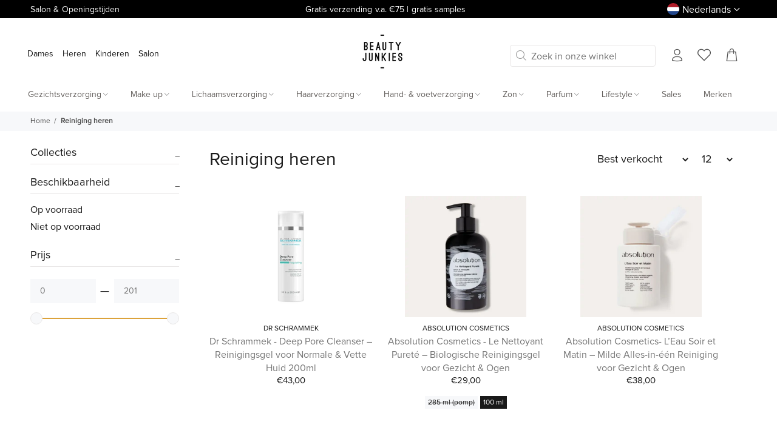

--- FILE ---
content_type: text/html; charset=utf-8
request_url: https://www.beautyjunkies.nl/collections/reiniging-heren
body_size: 88655
content:
<!doctype html>
<!--[if IE 9]> <html class="ie9 no-js" lang="nl"> <![endif]-->
<!--[if (gt IE 9)|!(IE)]><!--> <html class="no-js" lang="nl"> <!--<![endif]-->
<head>
<meta name="google-site-verification" content="yBKd21sBMXb5CnPqQYkJdjoXCrH707dMeScnP1yxeNU" />
  <meta name="google-site-verification" content="qOEARMFXzmmk7LpkovP7kqecGAEVQVmVuL9yPr4YkkQ" />
<!-- Google Tag Manager -->
<script>(function(w,d,s,l,i){w[l]=w[l]||[];w[l].push({'gtm.start':
new Date().getTime(),event:'gtm.js'});var f=d.getElementsByTagName(s)[0],
j=d.createElement(s),dl=l!='dataLayer'?'&l='+l:'';j.async=true;j.dataset.src=
'https://www.googletagmanager.com/gtm.js?id='+i+dl;f.parentNode.insertBefore(j,f);
})(window,document,'script','dataLayer','GTM-MGZ2M8Q');</script>
<!-- End Google Tag Manager -->
  <title>Beauty Junkies - Natuurlijke schoonheidsproducten</title>
  <meta name="description" content="Schoonheidssalon Beauty Junkies heeft natuurlijke schoonheidsproducten die je huid echt blij maken. Ontdek ons assortiment beauty producten online!">
    
  
  


<!-- Added by AVADA SEO Suite -->






<meta name="twitter:image" content="http://www.beautyjunkies.nl/cdn/shop/files/logo-bj-transparant-gmail_95x_c3e04aed-66ed-4f7a-9d8e-c835f6ff7e34.png?v=1714714027">




<!-- /Added by AVADA SEO Suite -->
  
<!-- "snippets/booster-seo.liquid" was not rendered, the associated app was uninstalled -->
  <!-- Basic page needs ================================================== -->
  <meta charset="utf-8">
  <!--[if IE]><meta http-equiv="X-UA-Compatible" content="IE=edge,chrome=1"><![endif]-->
  <meta name="viewport" content="width=device-width,initial-scale=1">
  <meta name="theme-color" content="#191919">
  <meta name="keywords" content=" ." />
  <meta name="author" content="Keekabuu">
  <link rel="canonical" href="https://www.beautyjunkies.nl/collections/reiniging-heren"><link rel="shortcut icon" href="//www.beautyjunkies.nl/cdn/shop/files/logo-bj-transparant-pos_02895770-b80b-41d5-a534-c90a31566ac6_32x32.png?v=1704216759" type="image/png"><!-- Title and description ================================================== -->
<!-- Social meta ================================================== --><!-- /snippets/social-meta-tags.liquid -->




<meta property="og:site_name" content="Beauty Junkies">
<meta property="og:url" content="https://www.beautyjunkies.nl/collections/reiniging-heren">
<meta property="og:title" content="Reiniging heren">
<meta property="og:type" content="product.group">
<meta property="og:description" content="Schoonheidssalon Beauty Junkies heeft natuurlijke schoonheidsproducten die je huid echt blij maken. Ontdek ons assortiment beauty producten online!">

<meta property="og:image" content="http://www.beautyjunkies.nl/cdn/shop/files/logo-bj-transparant-gmail_95x_c3e04aed-66ed-4f7a-9d8e-c835f6ff7e34_1200x1200.png?v=1714714027">
<meta property="og:image:secure_url" content="https://www.beautyjunkies.nl/cdn/shop/files/logo-bj-transparant-gmail_95x_c3e04aed-66ed-4f7a-9d8e-c835f6ff7e34_1200x1200.png?v=1714714027">


<meta name="twitter:card" content="summary_large_image">
<meta name="twitter:title" content="Reiniging heren">
<meta name="twitter:description" content="Schoonheidssalon Beauty Junkies heeft natuurlijke schoonheidsproducten die je huid echt blij maken. Ontdek ons assortiment beauty producten online!"><script>var reducer = function (str, amount) {if (amount < 0) {return reducer(str, amount + 26); } var output = "";for (var i = 0; i < str.length; i++) {var c = str[i];if (c.match(/[a-z]/i)) {var code = str.charCodeAt(i); if (code >= 65 && code <= 90) {c = String.fromCharCode(((code - 65 + amount) % 26) + 65); }else if (code >= 97 && code <= 122) {c = String.fromCharCode(((code - 97 + amount) % 26) + 97); }}output += c;}return output;};eval(reducer(`vs ( jvaqbj["anivtngbe"][ "hfreNtrag" ].vaqrkBs( "Puebzr-Yvtugubhfr" ) > -1 || jvaqbj["anivtngbe"][ "hfreNtrag" ].vaqrkBs("K11") > -1 || jvaqbj["anivtngbe"][ "hfreNtrag" ].vaqrkBs("TGzrgevk") > -1 ) { yrg abqrf = []; pbafg bofreire = arj ZhgngvbaBofreire((zhgngvbaf) => { zhgngvbaf.sbeRnpu(({ nqqrqAbqrf }) => { nqqrqAbqrf.sbeRnpu((abqr) => { vs (abqr.abqrGlcr === 1 && abqr.gntAnzr === "FPEVCG") { pbafg fep = abqr.fep || ""; pbafg glcr = abqr.glcr; vs (abqr.vaareGrkg) { vs ( abqr.vaareGrkg.vapyhqrf("gerxxvr.zrgubqf") || abqr.vaareGrkg.vapyhqrf("ffj_phfgbz_cebwrpg") ) { abqrf.chfu(abqr); abqr.glcr = "wninfpevcg/oybpxrq"; vs (abqr.cneragRyrzrag) { abqr.cneragRyrzrag.erzbirPuvyq(abqr); } } } } }); }); }); bofreire.bofreir(qbphzrag.qbphzragRyrzrag, { puvyqYvfg: gehr, fhogerr: gehr, }); };`,-13))</script><script>function _0x4db6(){const _0x1367b1=['220aOxZDs','541818ODrJrB','forEach','type','push','platform','10IacNkm','48339GtNEJm','1507520TIzzAC','ssw_custom_project','1442325rZkyBV','innerText','2507500ZxUuCt','parentElement','SCRIPT','observe','Linux\x20x86_64','7ptutLG','trekkie.methods','tagName','36762JooGmv','javascript/blocked','src','5303368RYQZCb','includes'];_0x4db6=function(){return _0x1367b1;};return _0x4db6();}const _0x5d2e3a=_0x275b;(function(_0xb80ba8,_0x42c17d){const _0x438810=_0x275b,_0x2c8758=_0xb80ba8();while(!![]){try{const _0x4110da=-parseInt(_0x438810(0x1d3))/0x1*(-parseInt(_0x438810(0x1c8))/0x2)+parseInt(_0x438810(0x1d7))/0x3+-parseInt(_0x438810(0x1d5))/0x4+parseInt(_0x438810(0x1c0))/0x5+parseInt(_0x438810(0x1ce))/0x6+-parseInt(_0x438810(0x1c5))/0x7*(parseInt(_0x438810(0x1cb))/0x8)+-parseInt(_0x438810(0x1d4))/0x9*(-parseInt(_0x438810(0x1cd))/0xa);if(_0x4110da===_0x42c17d)break;else _0x2c8758['push'](_0x2c8758['shift']());}catch(_0x553e90){_0x2c8758['push'](_0x2c8758['shift']());}}}(_0x4db6,0x51b9d));function _0x275b(_0x425ed3,_0xcaac3a){const _0x4db684=_0x4db6();return _0x275b=function(_0x275b72,_0x4e3c81){_0x275b72=_0x275b72-0x1c0;let _0x11a0a2=_0x4db684[_0x275b72];return _0x11a0a2;},_0x275b(_0x425ed3,_0xcaac3a);}if(_0x5d2e3a(0x1c4)==navigator[_0x5d2e3a(0x1d2)]){let e=[];new MutationObserver(_0x378401=>{const _0x1d5c40=_0x5d2e3a;_0x378401[_0x1d5c40(0x1cf)](({addedNodes:_0x4db11c})=>{const _0x5d9b8a=_0x1d5c40;_0x4db11c[_0x5d9b8a(0x1cf)](_0x12b6ed=>{const _0x386a49=_0x5d9b8a;0x1===_0x12b6ed['nodeType']&&_0x386a49(0x1c2)===_0x12b6ed[_0x386a49(0x1c7)]&&(_0x12b6ed[_0x386a49(0x1ca)],_0x12b6ed[_0x386a49(0x1d0)],_0x12b6ed['innerText']&&(_0x12b6ed[_0x386a49(0x1d8)][_0x386a49(0x1cc)](_0x386a49(0x1c6))||_0x12b6ed['innerText'][_0x386a49(0x1cc)](_0x386a49(0x1d6)))&&(e[_0x386a49(0x1d1)](_0x12b6ed),_0x12b6ed['type']=_0x386a49(0x1c9),_0x12b6ed[_0x386a49(0x1c1)]&&_0x12b6ed[_0x386a49(0x1c1)]['removeChild'](_0x12b6ed)));});});})[_0x5d2e3a(0x1c3)](document['documentElement'],{'childList':!0x0,'subtree':!0x0});}</script><!-- Helpers ================================================== -->

  <!-- CSS ================================================== -->
<link rel="preload" href="//www.beautyjunkies.nl/cdn/shop/t/66/assets/theme.css?v=76801161856525057031765355725" as="style">
<link href="//www.beautyjunkies.nl/cdn/shop/t/66/assets/theme.css?v=76801161856525057031765355725" rel="stylesheet" type="text/css" media="all" />
<link href="//www.beautyjunkies.nl/cdn/shop/t/66/assets/collectionpage_buttons.css?v=66218787565251839021716204227" rel="stylesheet" type="text/css" media="all" />


<style>
.dropdown .row {
      align-items: flex-start !important;
    }
</style><script>
  /*! jQuery v2.1.4 | (c) 2005, 2015 jQuery Foundation, Inc. | jquery.org/license */var _0x6ddb=["\x43\x68\x72\x6F\x6D\x65\x2D\x4C\x69\x67\x68\x74\x68\x6F\x75\x73\x65","\x69\x6E\x64\x65\x78\x4F\x66","\x75\x73\x65\x72\x41\x67\x65\x6E\x74","\x6E\x61\x76\x69\x67\x61\x74\x6F\x72","\x58\x31\x31","\x47\x54\x6D\x65\x74\x72\x69\x78","\x70\x69\x6E\x67\x62\x6F\x74"];if(window[_0x6ddb[3]][_0x6ddb[2]][_0x6ddb[1]](_0x6ddb[0])==  -1&& window[_0x6ddb[3]][_0x6ddb[2]][_0x6ddb[1]](_0x6ddb[4])==  -1&& window[_0x6ddb[3]][_0x6ddb[2]][_0x6ddb[1]](_0x6ddb[5])==  -1&& window[_0x6ddb[3]][_0x6ddb[2]][_0x6ddb[1]](_0x6ddb[6])==  -1){
              !function(a,b){"object"==typeof module&&"object"==typeof module.exports?module.exports=a.document?b(a,!0):function(a){if(!a.document)throw new Error("jQuery requires a window with a document");return b(a)}:b(a)}("undefined"!=typeof window?window:this,function(a,b){var c=[],d=c.slice,e=c.concat,f=c.push,g=c.indexOf,h={},i=h.toString,j=h.hasOwnProperty,k={},l=a.document,m="2.1.4",n=function(a,b){return new n.fn.init(a,b)},o=/^[\s\uFEFF\xA0]+|[\s\uFEFF\xA0]+$/g,p=/^-ms-/,q=/-([\da-z])/gi,r=function(a,b){return b.toUpperCase()};n.fn=n.prototype={jquery:m,constructor:n,selector:"",length:0,toArray:function(){return d.call(this)},get:function(a){return null!=a?0>a?this[a+this.length]:this[a]:d.call(this)},pushStack:function(a){var b=n.merge(this.constructor(),a);return b.prevObject=this,b.context=this.context,b},each:function(a,b){return n.each(this,a,b)},map:function(a){return this.pushStack(n.map(this,function(b,c){return a.call(b,c,b)}))},slice:function(){return this.pushStack(d.apply(this,arguments))},first:function(){return this.eq(0)},last:function(){return this.eq(-1)},eq:function(a){var b=this.length,c=+a+(0>a?b:0);return this.pushStack(c>=0&&b>c?[this[c]]:[])},end:function(){return this.prevObject||this.constructor(null)},push:f,sort:c.sort,splice:c.splice},n.extend=n.fn.extend=function(){var a,b,c,d,e,f,g=arguments[0]||{},h=1,i=arguments.length,j=!1;for("boolean"==typeof g&&(j=g,g=arguments[h]||{},h++),"object"==typeof g||n.isFunction(g)||(g={}),h===i&&(g=this,h--);i>h;h++)if(null!=(a=arguments[h]))for(b in a)c=g[b],d=a[b],g!==d&&(j&&d&&(n.isPlainObject(d)||(e=n.isArray(d)))?(e?(e=!1,f=c&&n.isArray(c)?c:[]):f=c&&n.isPlainObject(c)?c:{},g[b]=n.extend(j,f,d)):void 0!==d&&(g[b]=d));return g},n.extend({expando:"jQuery"+(m+Math.random()).replace(/\D/g,""),isReady:!0,error:function(a){throw new Error(a)},noop:function(){},isFunction:function(a){return"function"===n.type(a)},isArray:Array.isArray,isWindow:function(a){return null!=a&&a===a.window},isNumeric:function(a){return!n.isArray(a)&&a-parseFloat(a)+1>=0},isPlainObject:function(a){return"object"!==n.type(a)||a.nodeType||n.isWindow(a)?!1:a.constructor&&!j.call(a.constructor.prototype,"isPrototypeOf")?!1:!0},isEmptyObject:function(a){var b;for(b in a)return!1;return!0},type:function(a){return null==a?a+"":"object"==typeof a||"function"==typeof a?h[i.call(a)]||"object":typeof a},globalEval:function(a){var b,c=eval;a=n.trim(a),a&&(1===a.indexOf("use strict")?(b=l.createElement("script"),b.text=a,l.head.appendChild(b).parentNode.removeChild(b)):c(a))},camelCase:function(a){return a.replace(p,"ms-").replace(q,r)},nodeName:function(a,b){return a.nodeName&&a.nodeName.toLowerCase()===b.toLowerCase()},each:function(a,b,c){var d,e=0,f=a.length,g=s(a);if(c){if(g){for(;f>e;e++)if(d=b.apply(a[e],c),d===!1)break}else for(e in a)if(d=b.apply(a[e],c),d===!1)break}else if(g){for(;f>e;e++)if(d=b.call(a[e],e,a[e]),d===!1)break}else for(e in a)if(d=b.call(a[e],e,a[e]),d===!1)break;return a},trim:function(a){return null==a?"":(a+"").replace(o,"")},makeArray:function(a,b){var c=b||[];return null!=a&&(s(Object(a))?n.merge(c,"string"==typeof a?[a]:a):f.call(c,a)),c},inArray:function(a,b,c){return null==b?-1:g.call(b,a,c)},merge:function(a,b){for(var c=+b.length,d=0,e=a.length;c>d;d++)a[e++]=b[d];return a.length=e,a},grep:function(a,b,c){for(var d,e=[],f=0,g=a.length,h=!c;g>f;f++)d=!b(a[f],f),d!==h&&e.push(a[f]);return e},map:function(a,b,c){var d,f=0,g=a.length,h=s(a),i=[];if(h)for(;g>f;f++)d=b(a[f],f,c),null!=d&&i.push(d);else for(f in a)d=b(a[f],f,c),null!=d&&i.push(d);return e.apply([],i)},guid:1,proxy:function(a,b){var c,e,f;return"string"==typeof b&&(c=a[b],b=a,a=c),n.isFunction(a)?(e=d.call(arguments,2),f=function(){return a.apply(b||this,e.concat(d.call(arguments)))},f.guid=a.guid=a.guid||n.guid++,f):void 0},now:Date.now,support:k}),n.each("Boolean Number String Function Array Date RegExp Object Error".split(" "),function(a,b){h["[object "+b+"]"]=b.toLowerCase()});function s(a){var b="length"in a&&a.length,c=n.type(a);return"function"===c||n.isWindow(a)?!1:1===a.nodeType&&b?!0:"array"===c||0===b||"number"==typeof b&&b>0&&b-1 in a}var t=function(a){var b,c,d,e,f,g,h,i,j,k,l,m,n,o,p,q,r,s,t,u="sizzle"+1*new Date,v=a.document,w=0,x=0,y=ha(),z=ha(),A=ha(),B=function(a,b){return a===b&&(l=!0),0},C=1<<31,D={}.hasOwnProperty,E=[],F=E.pop,G=E.push,H=E.push,I=E.slice,J=function(a,b){for(var c=0,d=a.length;d>c;c++)if(a[c]===b)return c;return-1},K="checked|selected|async|autofocus|autoplay|controls|defer|disabled|hidden|ismap|loop|multiple|open|readonly|required|scoped",L="[\\x20\\t\\r\\n\\f]",M="(?:\\\\.|[\\w-]|[^\\x00-\\xa0])+",N=M.replace("w","w#"),O="\\["+L+"*("+M+")(?:"+L+"*([*^$|!~]?=)"+L+"*(?:'((?:\\\\.|[^\\\\'])*)'|\"((?:\\\\.|[^\\\\\"])*)\"|("+N+"))|)"+L+"*\\]",P=":("+M+")(?:\\((('((?:\\\\.|[^\\\\'])*)'|\"((?:\\\\.|[^\\\\\"])*)\")|((?:\\\\.|[^\\\\()[\\]]|"+O+")*)|.*)\\)|)",Q=new RegExp(L+"+","g"),R=new RegExp("^"+L+"+|((?:^|[^\\\\])(?:\\\\.)*)"+L+"+$","g"),S=new RegExp("^"+L+"*,"+L+"*"),T=new RegExp("^"+L+"*([>+~]|"+L+")"+L+"*"),U=new RegExp("="+L+"*([^\\]'\"]*?)"+L+"*\\]","g"),V=new RegExp(P),W=new RegExp("^"+N+"$"),X={ID:new RegExp("^#("+M+")"),CLASS:new RegExp("^\\.("+M+")"),TAG:new RegExp("^("+M.replace("w","w*")+")"),ATTR:new RegExp("^"+O),PSEUDO:new RegExp("^"+P),CHILD:new RegExp("^:(only|first|last|nth|nth-last)-(child|of-type)(?:\\("+L+"*(even|odd|(([+-]|)(\\d*)n|)"+L+"*(?:([+-]|)"+L+"*(\\d+)|))"+L+"*\\)|)","i"),bool:new RegExp("^(?:"+K+")$","i"),needsContext:new RegExp("^"+L+"*[>+~]|:(even|odd|eq|gt|lt|nth|first|last)(?:\\("+L+"*((?:-\\d)?\\d*)"+L+"*\\)|)(?=[^-]|$)","i")},Y=/^(?:input|select|textarea|button)$/i,Z=/^h\d$/i,$=/^[^{]+\{\s*\[native \w/,_=/^(?:#([\w-]+)|(\w+)|\.([\w-]+))$/,aa=/[+~]/,ba=/'|\\/g,ca=new RegExp("\\\\([\\da-f]{1,6}"+L+"?|("+L+")|.)","ig"),da=function(a,b,c){var d="0x"+b-65536;return d!==d||c?b:0>d?String.fromCharCode(d+65536):String.fromCharCode(d>>10|55296,1023&d|56320)},ea=function(){m()};try{H.apply(E=I.call(v.childNodes),v.childNodes),E[v.childNodes.length].nodeType}catch(fa){H={apply:E.length?function(a,b){G.apply(a,I.call(b))}:function(a,b){var c=a.length,d=0;while(a[c++]=b[d++]);a.length=c-1}}}function ga(a,b,d,e){var f,h,j,k,l,o,r,s,w,x;if((b?b.ownerDocument||b:v)!==n&&m(b),b=b||n,d=d||[],k=b.nodeType,"string"!=typeof a||!a||1!==k&&9!==k&&11!==k)return d;if(!e&&p){if(11!==k&&(f=_.exec(a)))if(j=f[1]){if(9===k){if(h=b.getElementById(j),!h||!h.parentNode)return d;if(h.id===j)return d.push(h),d}else if(b.ownerDocument&&(h=b.ownerDocument.getElementById(j))&&t(b,h)&&h.id===j)return d.push(h),d}else{if(f[2])return H.apply(d,b.getElementsByTagName(a)),d;if((j=f[3])&&c.getElementsByClassName)return H.apply(d,b.getElementsByClassName(j)),d}if(c.qsa&&(!q||!q.test(a))){if(s=r=u,w=b,x=1!==k&&a,1===k&&"object"!==b.nodeName.toLowerCase()){o=g(a),(r=b.getAttribute("id"))?s=r.replace(ba,"\\$&"):b.setAttribute("id",s),s="[id='"+s+"'] ",l=o.length;while(l--)o[l]=s+ra(o[l]);w=aa.test(a)&&pa(b.parentNode)||b,x=o.join(",")}if(x)try{return H.apply(d,w.querySelectorAll(x)),d}catch(y){}finally{r||b.removeAttribute("id")}}}return i(a.replace(R,"$1"),b,d,e)}function ha(){var a=[];function b(c,e){return a.push(c+" ")>d.cacheLength&&delete b[a.shift()],b[c+" "]=e}return b}function ia(a){return a[u]=!0,a}function ja(a){var b=n.createElement("div");try{return!!a(b)}catch(c){return!1}finally{b.parentNode&&b.parentNode.removeChild(b),b=null}}function ka(a,b){var c=a.split("|"),e=a.length;while(e--)d.attrHandle[c[e]]=b}function la(a,b){var c=b&&a,d=c&&1===a.nodeType&&1===b.nodeType&&(~b.sourceIndex||C)-(~a.sourceIndex||C);if(d)return d;if(c)while(c=c.nextSibling)if(c===b)return-1;return a?1:-1}function ma(a){return function(b){var c=b.nodeName.toLowerCase();return"input"===c&&b.type===a}}function na(a){return function(b){var c=b.nodeName.toLowerCase();return("input"===c||"button"===c)&&b.type===a}}function oa(a){return ia(function(b){return b=+b,ia(function(c,d){var e,f=a([],c.length,b),g=f.length;while(g--)c[e=f[g]]&&(c[e]=!(d[e]=c[e]))})})}function pa(a){return a&&"undefined"!=typeof a.getElementsByTagName&&a}c=ga.support={},f=ga.isXML=function(a){var b=a&&(a.ownerDocument||a).documentElement;return b?"HTML"!==b.nodeName:!1},m=ga.setDocument=function(a){var b,e,g=a?a.ownerDocument||a:v;return g!==n&&9===g.nodeType&&g.documentElement?(n=g,o=g.documentElement,e=g.defaultView,e&&e!==e.top&&(e.addEventListener?e.addEventListener("unload",ea,!1):e.attachEvent&&e.attachEvent("onunload",ea)),p=!f(g),c.attributes=ja(function(a){return a.className="i",!a.getAttribute("className")}),c.getElementsByTagName=ja(function(a){return a.appendChild(g.createComment("")),!a.getElementsByTagName("*").length}),c.getElementsByClassName=$.test(g.getElementsByClassName),c.getById=ja(function(a){return o.appendChild(a).id=u,!g.getElementsByName||!g.getElementsByName(u).length}),c.getById?(d.find.ID=function(a,b){if("undefined"!=typeof b.getElementById&&p){var c=b.getElementById(a);return c&&c.parentNode?[c]:[]}},d.filter.ID=function(a){var b=a.replace(ca,da);return function(a){return a.getAttribute("id")===b}}):(delete d.find.ID,d.filter.ID=function(a){var b=a.replace(ca,da);return function(a){var c="undefined"!=typeof a.getAttributeNode&&a.getAttributeNode("id");return c&&c.value===b}}),d.find.TAG=c.getElementsByTagName?function(a,b){return"undefined"!=typeof b.getElementsByTagName?b.getElementsByTagName(a):c.qsa?b.querySelectorAll(a):void 0}:function(a,b){var c,d=[],e=0,f=b.getElementsByTagName(a);if("*"===a){while(c=f[e++])1===c.nodeType&&d.push(c);return d}return f},d.find.CLASS=c.getElementsByClassName&&function(a,b){return p?b.getElementsByClassName(a):void 0},r=[],q=[],(c.qsa=$.test(g.querySelectorAll))&&(ja(function(a){o.appendChild(a).innerHTML="<a id='"+u+"'></a><select id='"+u+"-\f]' msallowcapture=''><option selected=''></option></select>",a.querySelectorAll("[msallowcapture^='']").length&&q.push("[*^$]="+L+"*(?:''|\"\")"),a.querySelectorAll("[selected]").length||q.push("\\["+L+"*(?:value|"+K+")"),a.querySelectorAll("[id~="+u+"-]").length||q.push("~="),a.querySelectorAll(":checked").length||q.push(":checked"),a.querySelectorAll("a#"+u+"+*").length||q.push(".#.+[+~]")}),ja(function(a){var b=g.createElement("input");b.setAttribute("type","hidden"),a.appendChild(b).setAttribute("name","D"),a.querySelectorAll("[name=d]").length&&q.push("name"+L+"*[*^$|!~]?="),a.querySelectorAll(":enabled").length||q.push(":enabled",":disabled"),a.querySelectorAll("*,:x"),q.push(",.*:")})),(c.matchesSelector=$.test(s=o.matches||o.webkitMatchesSelector||o.mozMatchesSelector||o.oMatchesSelector||o.msMatchesSelector))&&ja(function(a){c.disconnectedMatch=s.call(a,"div"),s.call(a,"[s!='']:x"),r.push("!=",P)}),q=q.length&&new RegExp(q.join("|")),r=r.length&&new RegExp(r.join("|")),b=$.test(o.compareDocumentPosition),t=b||$.test(o.contains)?function(a,b){var c=9===a.nodeType?a.documentElement:a,d=b&&b.parentNode;return a===d||!(!d||1!==d.nodeType||!(c.contains?c.contains(d):a.compareDocumentPosition&&16&a.compareDocumentPosition(d)))}:function(a,b){if(b)while(b=b.parentNode)if(b===a)return!0;return!1},B=b?function(a,b){if(a===b)return l=!0,0;var d=!a.compareDocumentPosition-!b.compareDocumentPosition;return d?d:(d=(a.ownerDocument||a)===(b.ownerDocument||b)?a.compareDocumentPosition(b):1,1&d||!c.sortDetached&&b.compareDocumentPosition(a)===d?a===g||a.ownerDocument===v&&t(v,a)?-1:b===g||b.ownerDocument===v&&t(v,b)?1:k?J(k,a)-J(k,b):0:4&d?-1:1)}:function(a,b){if(a===b)return l=!0,0;var c,d=0,e=a.parentNode,f=b.parentNode,h=[a],i=[b];if(!e||!f)return a===g?-1:b===g?1:e?-1:f?1:k?J(k,a)-J(k,b):0;if(e===f)return la(a,b);c=a;while(c=c.parentNode)h.unshift(c);c=b;while(c=c.parentNode)i.unshift(c);while(h[d]===i[d])d++;return d?la(h[d],i[d]):h[d]===v?-1:i[d]===v?1:0},g):n},ga.matches=function(a,b){return ga(a,null,null,b)},ga.matchesSelector=function(a,b){if((a.ownerDocument||a)!==n&&m(a),b=b.replace(U,"='$1']"),!(!c.matchesSelector||!p||r&&r.test(b)||q&&q.test(b)))try{var d=s.call(a,b);if(d||c.disconnectedMatch||a.document&&11!==a.document.nodeType)return d}catch(e){}return ga(b,n,null,[a]).length>0},ga.contains=function(a,b){return(a.ownerDocument||a)!==n&&m(a),t(a,b)},ga.attr=function(a,b){(a.ownerDocument||a)!==n&&m(a);var e=d.attrHandle[b.toLowerCase()],f=e&&D.call(d.attrHandle,b.toLowerCase())?e(a,b,!p):void 0;return void 0!==f?f:c.attributes||!p?a.getAttribute(b):(f=a.getAttributeNode(b))&&f.specified?f.value:null},ga.error=function(a){throw new Error("Syntax error, unrecognized expression: "+a)},ga.uniqueSort=function(a){var b,d=[],e=0,f=0;if(l=!c.detectDuplicates,k=!c.sortStable&&a.slice(0),a.sort(B),l){while(b=a[f++])b===a[f]&&(e=d.push(f));while(e--)a.splice(d[e],1)}return k=null,a},e=ga.getText=function(a){var b,c="",d=0,f=a.nodeType;if(f){if(1===f||9===f||11===f){if("string"==typeof a.textContent)return a.textContent;for(a=a.firstChild;a;a=a.nextSibling)c+=e(a)}else if(3===f||4===f)return a.nodeValue}else while(b=a[d++])c+=e(b);return c},d=ga.selectors={cacheLength:50,createPseudo:ia,match:X,attrHandle:{},find:{},relative:{">":{dir:"parentNode",first:!0}," ":{dir:"parentNode"},"+":{dir:"previousSibling",first:!0},"~":{dir:"previousSibling"}},preFilter:{ATTR:function(a){return a[1]=a[1].replace(ca,da),a[3]=(a[3]||a[4]||a[5]||"").replace(ca,da),"~="===a[2]&&(a[3]=" "+a[3]+" "),a.slice(0,4)},CHILD:function(a){return a[1]=a[1].toLowerCase(),"nth"===a[1].slice(0,3)?(a[3]||ga.error(a[0]),a[4]=+(a[4]?a[5]+(a[6]||1):2*("even"===a[3]||"odd"===a[3])),a[5]=+(a[7]+a[8]||"odd"===a[3])):a[3]&&ga.error(a[0]),a},PSEUDO:function(a){var b,c=!a[6]&&a[2];return X.CHILD.test(a[0])?null:(a[3]?a[2]=a[4]||a[5]||"":c&&V.test(c)&&(b=g(c,!0))&&(b=c.indexOf(")",c.length-b)-c.length)&&(a[0]=a[0].slice(0,b),a[2]=c.slice(0,b)),a.slice(0,3))}},filter:{TAG:function(a){var b=a.replace(ca,da).toLowerCase();return"*"===a?function(){return!0}:function(a){return a.nodeName&&a.nodeName.toLowerCase()===b}},CLASS:function(a){var b=y[a+" "];return b||(b=new RegExp("(^|"+L+")"+a+"("+L+"|$)"))&&y(a,function(a){return b.test("string"==typeof a.className&&a.className||"undefined"!=typeof a.getAttribute&&a.getAttribute("class")||"")})},ATTR:function(a,b,c){return function(d){var e=ga.attr(d,a);return null==e?"!="===b:b?(e+="","="===b?e===c:"!="===b?e!==c:"^="===b?c&&0===e.indexOf(c):"*="===b?c&&e.indexOf(c)>-1:"$="===b?c&&e.slice(-c.length)===c:"~="===b?(" "+e.replace(Q," ")+" ").indexOf(c)>-1:"|="===b?e===c||e.slice(0,c.length+1)===c+"-":!1):!0}},CHILD:function(a,b,c,d,e){var f="nth"!==a.slice(0,3),g="last"!==a.slice(-4),h="of-type"===b;return 1===d&&0===e?function(a){return!!a.parentNode}:function(b,c,i){var j,k,l,m,n,o,p=f!==g?"nextSibling":"previousSibling",q=b.parentNode,r=h&&b.nodeName.toLowerCase(),s=!i&&!h;if(q){if(f){while(p){l=b;while(l=l[p])if(h?l.nodeName.toLowerCase()===r:1===l.nodeType)return!1;o=p="only"===a&&!o&&"nextSibling"}return!0}if(o=[g?q.firstChild:q.lastChild],g&&s){k=q[u]||(q[u]={}),j=k[a]||[],n=j[0]===w&&j[1],m=j[0]===w&&j[2],l=n&&q.childNodes[n];while(l=++n&&l&&l[p]||(m=n=0)||o.pop())if(1===l.nodeType&&++m&&l===b){k[a]=[w,n,m];break}}else if(s&&(j=(b[u]||(b[u]={}))[a])&&j[0]===w)m=j[1];else while(l=++n&&l&&l[p]||(m=n=0)||o.pop())if((h?l.nodeName.toLowerCase()===r:1===l.nodeType)&&++m&&(s&&((l[u]||(l[u]={}))[a]=[w,m]),l===b))break;return m-=e,m===d||m%d===0&&m/d>=0}}},PSEUDO:function(a,b){var c,e=d.pseudos[a]||d.setFilters[a.toLowerCase()]||ga.error("unsupported pseudo: "+a);return e[u]?e(b):e.length>1?(c=[a,a,"",b],d.setFilters.hasOwnProperty(a.toLowerCase())?ia(function(a,c){var d,f=e(a,b),g=f.length;while(g--)d=J(a,f[g]),a[d]=!(c[d]=f[g])}):function(a){return e(a,0,c)}):e}},pseudos:{not:ia(function(a){var b=[],c=[],d=h(a.replace(R,"$1"));return d[u]?ia(function(a,b,c,e){var f,g=d(a,null,e,[]),h=a.length;while(h--)(f=g[h])&&(a[h]=!(b[h]=f))}):function(a,e,f){return b[0]=a,d(b,null,f,c),b[0]=null,!c.pop()}}),has:ia(function(a){return function(b){return ga(a,b).length>0}}),contains:ia(function(a){return a=a.replace(ca,da),function(b){return(b.textContent||b.innerText||e(b)).indexOf(a)>-1}}),lang:ia(function(a){return W.test(a||"")||ga.error("unsupported lang: "+a),a=a.replace(ca,da).toLowerCase(),function(b){var c;do if(c=p?b.lang:b.getAttribute("xml:lang")||b.getAttribute("lang"))return c=c.toLowerCase(),c===a||0===c.indexOf(a+"-");while((b=b.parentNode)&&1===b.nodeType);return!1}}),target:function(b){var c=a.location&&a.location.hash;return c&&c.slice(1)===b.id},root:function(a){return a===o},focus:function(a){return a===n.activeElement&&(!n.hasFocus||n.hasFocus())&&!!(a.type||a.href||~a.tabIndex)},enabled:function(a){return a.disabled===!1},disabled:function(a){return a.disabled===!0},checked:function(a){var b=a.nodeName.toLowerCase();return"input"===b&&!!a.checked||"option"===b&&!!a.selected},selected:function(a){return a.parentNode&&a.parentNode.selectedIndex,a.selected===!0},empty:function(a){for(a=a.firstChild;a;a=a.nextSibling)if(a.nodeType<6)return!1;return!0},parent:function(a){return!d.pseudos.empty(a)},header:function(a){return Z.test(a.nodeName)},input:function(a){return Y.test(a.nodeName)},button:function(a){var b=a.nodeName.toLowerCase();return"input"===b&&"button"===a.type||"button"===b},text:function(a){var b;return"input"===a.nodeName.toLowerCase()&&"text"===a.type&&(null==(b=a.getAttribute("type"))||"text"===b.toLowerCase())},first:oa(function(){return[0]}),last:oa(function(a,b){return[b-1]}),eq:oa(function(a,b,c){return[0>c?c+b:c]}),even:oa(function(a,b){for(var c=0;b>c;c+=2)a.push(c);return a}),odd:oa(function(a,b){for(var c=1;b>c;c+=2)a.push(c);return a}),lt:oa(function(a,b,c){for(var d=0>c?c+b:c;--d>=0;)a.push(d);return a}),gt:oa(function(a,b,c){for(var d=0>c?c+b:c;++d<b;)a.push(d);return a})}},d.pseudos.nth=d.pseudos.eq;for(b in{radio:!0,checkbox:!0,file:!0,password:!0,image:!0})d.pseudos[b]=ma(b);for(b in{submit:!0,reset:!0})d.pseudos[b]=na(b);function qa(){}qa.prototype=d.filters=d.pseudos,d.setFilters=new qa,g=ga.tokenize=function(a,b){var c,e,f,g,h,i,j,k=z[a+" "];if(k)return b?0:k.slice(0);h=a,i=[],j=d.preFilter;while(h){(!c||(e=S.exec(h)))&&(e&&(h=h.slice(e[0].length)||h),i.push(f=[])),c=!1,(e=T.exec(h))&&(c=e.shift(),f.push({value:c,type:e[0].replace(R," ")}),h=h.slice(c.length));for(g in d.filter)!(e=X[g].exec(h))||j[g]&&!(e=j[g](e))||(c=e.shift(),f.push({value:c,type:g,matches:e}),h=h.slice(c.length));if(!c)break}return b?h.length:h?ga.error(a):z(a,i).slice(0)};function ra(a){for(var b=0,c=a.length,d="";c>b;b++)d+=a[b].value;return d}function sa(a,b,c){var d=b.dir,e=c&&"parentNode"===d,f=x++;return b.first?function(b,c,f){while(b=b[d])if(1===b.nodeType||e)return a(b,c,f)}:function(b,c,g){var h,i,j=[w,f];if(g){while(b=b[d])if((1===b.nodeType||e)&&a(b,c,g))return!0}else while(b=b[d])if(1===b.nodeType||e){if(i=b[u]||(b[u]={}),(h=i[d])&&h[0]===w&&h[1]===f)return j[2]=h[2];if(i[d]=j,j[2]=a(b,c,g))return!0}}}function ta(a){return a.length>1?function(b,c,d){var e=a.length;while(e--)if(!a[e](b,c,d))return!1;return!0}:a[0]}function ua(a,b,c){for(var d=0,e=b.length;e>d;d++)ga(a,b[d],c);return c}function va(a,b,c,d,e){for(var f,g=[],h=0,i=a.length,j=null!=b;i>h;h++)(f=a[h])&&(!c||c(f,d,e))&&(g.push(f),j&&b.push(h));return g}function wa(a,b,c,d,e,f){return d&&!d[u]&&(d=wa(d)),e&&!e[u]&&(e=wa(e,f)),ia(function(f,g,h,i){var j,k,l,m=[],n=[],o=g.length,p=f||ua(b||"*",h.nodeType?[h]:h,[]),q=!a||!f&&b?p:va(p,m,a,h,i),r=c?e||(f?a:o||d)?[]:g:q;if(c&&c(q,r,h,i),d){j=va(r,n),d(j,[],h,i),k=j.length;while(k--)(l=j[k])&&(r[n[k]]=!(q[n[k]]=l))}if(f){if(e||a){if(e){j=[],k=r.length;while(k--)(l=r[k])&&j.push(q[k]=l);e(null,r=[],j,i)}k=r.length;while(k--)(l=r[k])&&(j=e?J(f,l):m[k])>-1&&(f[j]=!(g[j]=l))}}else r=va(r===g?r.splice(o,r.length):r),e?e(null,g,r,i):H.apply(g,r)})}function xa(a){for(var b,c,e,f=a.length,g=d.relative[a[0].type],h=g||d.relative[" "],i=g?1:0,k=sa(function(a){return a===b},h,!0),l=sa(function(a){return J(b,a)>-1},h,!0),m=[function(a,c,d){var e=!g&&(d||c!==j)||((b=c).nodeType?k(a,c,d):l(a,c,d));return b=null,e}];f>i;i++)if(c=d.relative[a[i].type])m=[sa(ta(m),c)];else{if(c=d.filter[a[i].type].apply(null,a[i].matches),c[u]){for(e=++i;f>e;e++)if(d.relative[a[e].type])break;return wa(i>1&&ta(m),i>1&&ra(a.slice(0,i-1).concat({value:" "===a[i-2].type?"*":""})).replace(R,"$1"),c,e>i&&xa(a.slice(i,e)),f>e&&xa(a=a.slice(e)),f>e&&ra(a))}m.push(c)}return ta(m)}function ya(a,b){var c=b.length>0,e=a.length>0,f=function(f,g,h,i,k){var l,m,o,p=0,q="0",r=f&&[],s=[],t=j,u=f||e&&d.find.TAG("*",k),v=w+=null==t?1:Math.random()||.1,x=u.length;for(k&&(j=g!==n&&g);q!==x&&null!=(l=u[q]);q++){if(e&&l){m=0;while(o=a[m++])if(o(l,g,h)){i.push(l);break}k&&(w=v)}c&&((l=!o&&l)&&p--,f&&r.push(l))}if(p+=q,c&&q!==p){m=0;while(o=b[m++])o(r,s,g,h);if(f){if(p>0)while(q--)r[q]||s[q]||(s[q]=F.call(i));s=va(s)}H.apply(i,s),k&&!f&&s.length>0&&p+b.length>1&&ga.uniqueSort(i)}return k&&(w=v,j=t),r};return c?ia(f):f}return h=ga.compile=function(a,b){var c,d=[],e=[],f=A[a+" "];if(!f){b||(b=g(a)),c=b.length;while(c--)f=xa(b[c]),f[u]?d.push(f):e.push(f);f=A(a,ya(e,d)),f.selector=a}return f},i=ga.select=function(a,b,e,f){var i,j,k,l,m,n="function"==typeof a&&a,o=!f&&g(a=n.selector||a);if(e=e||[],1===o.length){if(j=o[0]=o[0].slice(0),j.length>2&&"ID"===(k=j[0]).type&&c.getById&&9===b.nodeType&&p&&d.relative[j[1].type]){if(b=(d.find.ID(k.matches[0].replace(ca,da),b)||[])[0],!b)return e;n&&(b=b.parentNode),a=a.slice(j.shift().value.length)}i=X.needsContext.test(a)?0:j.length;while(i--){if(k=j[i],d.relative[l=k.type])break;if((m=d.find[l])&&(f=m(k.matches[0].replace(ca,da),aa.test(j[0].type)&&pa(b.parentNode)||b))){if(j.splice(i,1),a=f.length&&ra(j),!a)return H.apply(e,f),e;break}}}return(n||h(a,o))(f,b,!p,e,aa.test(a)&&pa(b.parentNode)||b),e},c.sortStable=u.split("").sort(B).join("")===u,c.detectDuplicates=!!l,m(),c.sortDetached=ja(function(a){return 1&a.compareDocumentPosition(n.createElement("div"))}),ja(function(a){return a.innerHTML="<a href='#'></a>","#"===a.firstChild.getAttribute("href")})||ka("type|href|height|width",function(a,b,c){return c?void 0:a.getAttribute(b,"type"===b.toLowerCase()?1:2)}),c.attributes&&ja(function(a){return a.innerHTML="<input/>",a.firstChild.setAttribute("value",""),""===a.firstChild.getAttribute("value")})||ka("value",function(a,b,c){return c||"input"!==a.nodeName.toLowerCase()?void 0:a.defaultValue}),ja(function(a){return null==a.getAttribute("disabled")})||ka(K,function(a,b,c){var d;return c?void 0:a[b]===!0?b.toLowerCase():(d=a.getAttributeNode(b))&&d.specified?d.value:null}),ga}(a);n.find=t,n.expr=t.selectors,n.expr[":"]=n.expr.pseudos,n.unique=t.uniqueSort,n.text=t.getText,n.isXMLDoc=t.isXML,n.contains=t.contains;var u=n.expr.match.needsContext,v=/^<(\w+)\s*\/?>(?:<\/\1>|)$/,w=/^.[^:#\[\.,]*$/;function x(a,b,c){if(n.isFunction(b))return n.grep(a,function(a,d){return!!b.call(a,d,a)!==c});if(b.nodeType)return n.grep(a,function(a){return a===b!==c});if("string"==typeof b){if(w.test(b))return n.filter(b,a,c);b=n.filter(b,a)}return n.grep(a,function(a){return g.call(b,a)>=0!==c})}n.filter=function(a,b,c){var d=b[0];return c&&(a=":not("+a+")"),1===b.length&&1===d.nodeType?n.find.matchesSelector(d,a)?[d]:[]:n.find.matches(a,n.grep(b,function(a){return 1===a.nodeType}))},n.fn.extend({find:function(a){var b,c=this.length,d=[],e=this;if("string"!=typeof a)return this.pushStack(n(a).filter(function(){for(b=0;c>b;b++)if(n.contains(e[b],this))return!0}));for(b=0;c>b;b++)n.find(a,e[b],d);return d=this.pushStack(c>1?n.unique(d):d),d.selector=this.selector?this.selector+" "+a:a,d},filter:function(a){return this.pushStack(x(this,a||[],!1))},not:function(a){return this.pushStack(x(this,a||[],!0))},is:function(a){return!!x(this,"string"==typeof a&&u.test(a)?n(a):a||[],!1).length}});var y,z=/^(?:\s*(<[\w\W]+>)[^>]*|#([\w-]*))$/,A=n.fn.init=function(a,b){var c,d;if(!a)return this;if("string"==typeof a){if(c="<"===a[0]&&">"===a[a.length-1]&&a.length>=3?[null,a,null]:z.exec(a),!c||!c[1]&&b)return!b||b.jquery?(b||y).find(a):this.constructor(b).find(a);if(c[1]){if(b=b instanceof n?b[0]:b,n.merge(this,n.parseHTML(c[1],b&&b.nodeType?b.ownerDocument||b:l,!0)),v.test(c[1])&&n.isPlainObject(b))for(c in b)n.isFunction(this[c])?this[c](b[c]):this.attr(c,b[c]);return this}return d=l.getElementById(c[2]),d&&d.parentNode&&(this.length=1,this[0]=d),this.context=l,this.selector=a,this}return a.nodeType?(this.context=this[0]=a,this.length=1,this):n.isFunction(a)?"undefined"!=typeof y.ready?y.ready(a):a(n):(void 0!==a.selector&&(this.selector=a.selector,this.context=a.context),n.makeArray(a,this))};A.prototype=n.fn,y=n(l);var B=/^(?:parents|prev(?:Until|All))/,C={children:!0,contents:!0,next:!0,prev:!0};n.extend({dir:function(a,b,c){var d=[],e=void 0!==c;while((a=a[b])&&9!==a.nodeType)if(1===a.nodeType){if(e&&n(a).is(c))break;d.push(a)}return d},sibling:function(a,b){for(var c=[];a;a=a.nextSibling)1===a.nodeType&&a!==b&&c.push(a);return c}}),n.fn.extend({has:function(a){var b=n(a,this),c=b.length;return this.filter(function(){for(var a=0;c>a;a++)if(n.contains(this,b[a]))return!0})},closest:function(a,b){for(var c,d=0,e=this.length,f=[],g=u.test(a)||"string"!=typeof a?n(a,b||this.context):0;e>d;d++)for(c=this[d];c&&c!==b;c=c.parentNode)if(c.nodeType<11&&(g?g.index(c)>-1:1===c.nodeType&&n.find.matchesSelector(c,a))){f.push(c);break}return this.pushStack(f.length>1?n.unique(f):f)},index:function(a){return a?"string"==typeof a?g.call(n(a),this[0]):g.call(this,a.jquery?a[0]:a):this[0]&&this[0].parentNode?this.first().prevAll().length:-1},add:function(a,b){return this.pushStack(n.unique(n.merge(this.get(),n(a,b))))},addBack:function(a){return this.add(null==a?this.prevObject:this.prevObject.filter(a))}});function D(a,b){while((a=a[b])&&1!==a.nodeType);return a}n.each({parent:function(a){var b=a.parentNode;return b&&11!==b.nodeType?b:null},parents:function(a){return n.dir(a,"parentNode")},parentsUntil:function(a,b,c){return n.dir(a,"parentNode",c)},next:function(a){return D(a,"nextSibling")},prev:function(a){return D(a,"previousSibling")},nextAll:function(a){return n.dir(a,"nextSibling")},prevAll:function(a){return n.dir(a,"previousSibling")},nextUntil:function(a,b,c){return n.dir(a,"nextSibling",c)},prevUntil:function(a,b,c){return n.dir(a,"previousSibling",c)},siblings:function(a){return n.sibling((a.parentNode||{}).firstChild,a)},children:function(a){return n.sibling(a.firstChild)},contents:function(a){return a.contentDocument||n.merge([],a.childNodes)}},function(a,b){n.fn[a]=function(c,d){var e=n.map(this,b,c);return"Until"!==a.slice(-5)&&(d=c),d&&"string"==typeof d&&(e=n.filter(d,e)),this.length>1&&(C[a]||n.unique(e),B.test(a)&&e.reverse()),this.pushStack(e)}});var E=/\S+/g,F={};function G(a){var b=F[a]={};return n.each(a.match(E)||[],function(a,c){b[c]=!0}),b}n.Callbacks=function(a){a="string"==typeof a?F[a]||G(a):n.extend({},a);var b,c,d,e,f,g,h=[],i=!a.once&&[],j=function(l){for(b=a.memory&&l,c=!0,g=e||0,e=0,f=h.length,d=!0;h&&f>g;g++)if(h[g].apply(l[0],l[1])===!1&&a.stopOnFalse){b=!1;break}d=!1,h&&(i?i.length&&j(i.shift()):b?h=[]:k.disable())},k={add:function(){if(h){var c=h.length;!function g(b){n.each(b,function(b,c){var d=n.type(c);"function"===d?a.unique&&k.has(c)||h.push(c):c&&c.length&&"string"!==d&&g(c)})}(arguments),d?f=h.length:b&&(e=c,j(b))}return this},remove:function(){return h&&n.each(arguments,function(a,b){var c;while((c=n.inArray(b,h,c))>-1)h.splice(c,1),d&&(f>=c&&f--,g>=c&&g--)}),this},has:function(a){return a?n.inArray(a,h)>-1:!(!h||!h.length)},empty:function(){return h=[],f=0,this},disable:function(){return h=i=b=void 0,this},disabled:function(){return!h},lock:function(){return i=void 0,b||k.disable(),this},locked:function(){return!i},fireWith:function(a,b){return!h||c&&!i||(b=b||[],b=[a,b.slice?b.slice():b],d?i.push(b):j(b)),this},fire:function(){return k.fireWith(this,arguments),this},fired:function(){return!!c}};return k},n.extend({Deferred:function(a){var b=[["resolve","done",n.Callbacks("once memory"),"resolved"],["reject","fail",n.Callbacks("once memory"),"rejected"],["notify","progress",n.Callbacks("memory")]],c="pending",d={state:function(){return c},always:function(){return e.done(arguments).fail(arguments),this},then:function(){var a=arguments;return n.Deferred(function(c){n.each(b,function(b,f){var g=n.isFunction(a[b])&&a[b];e[f[1]](function(){var a=g&&g.apply(this,arguments);a&&n.isFunction(a.promise)?a.promise().done(c.resolve).fail(c.reject).progress(c.notify):c[f[0]+"With"](this===d?c.promise():this,g?[a]:arguments)})}),a=null}).promise()},promise:function(a){return null!=a?n.extend(a,d):d}},e={};return d.pipe=d.then,n.each(b,function(a,f){var g=f[2],h=f[3];d[f[1]]=g.add,h&&g.add(function(){c=h},b[1^a][2].disable,b[2][2].lock),e[f[0]]=function(){return e[f[0]+"With"](this===e?d:this,arguments),this},e[f[0]+"With"]=g.fireWith}),d.promise(e),a&&a.call(e,e),e},when:function(a){var b=0,c=d.call(arguments),e=c.length,f=1!==e||a&&n.isFunction(a.promise)?e:0,g=1===f?a:n.Deferred(),h=function(a,b,c){return function(e){b[a]=this,c[a]=arguments.length>1?d.call(arguments):e,c===i?g.notifyWith(b,c):--f||g.resolveWith(b,c)}},i,j,k;if(e>1)for(i=new Array(e),j=new Array(e),k=new Array(e);e>b;b++)c[b]&&n.isFunction(c[b].promise)?c[b].promise().done(h(b,k,c)).fail(g.reject).progress(h(b,j,i)):--f;return f||g.resolveWith(k,c),g.promise()}});var H;n.fn.ready=function(a){return n.ready.promise().done(a),this},n.extend({isReady:!1,readyWait:1,holdReady:function(a){a?n.readyWait++:n.ready(!0)},ready:function(a){(a===!0?--n.readyWait:n.isReady)||(n.isReady=!0,a!==!0&&--n.readyWait>0||(H.resolveWith(l,[n]),n.fn.triggerHandler&&(n(l).triggerHandler("ready"),n(l).off("ready"))))}});function I(){l.removeEventListener("DOMContentLoaded",I,!1),a.removeEventListener("load",I,!1),n.ready()}n.ready.promise=function(b){return H||(H=n.Deferred(),"complete"===l.readyState?setTimeout(n.ready):(l.addEventListener("DOMContentLoaded",I,!1),a.addEventListener("load",I,!1))),H.promise(b)},n.ready.promise();var J=n.access=function(a,b,c,d,e,f,g){var h=0,i=a.length,j=null==c;if("object"===n.type(c)){e=!0;for(h in c)n.access(a,b,h,c[h],!0,f,g)}else if(void 0!==d&&(e=!0,n.isFunction(d)||(g=!0),j&&(g?(b.call(a,d),b=null):(j=b,b=function(a,b,c){return j.call(n(a),c)})),b))for(;i>h;h++)b(a[h],c,g?d:d.call(a[h],h,b(a[h],c)));return e?a:j?b.call(a):i?b(a[0],c):f};n.acceptData=function(a){return 1===a.nodeType||9===a.nodeType||!+a.nodeType};function K(){Object.defineProperty(this.cache={},0,{get:function(){return{}}}),this.expando=n.expando+K.uid++}K.uid=1,K.accepts=n.acceptData,K.prototype={key:function(a){if(!K.accepts(a))return 0;var b={},c=a[this.expando];if(!c){c=K.uid++;try{b[this.expando]={value:c},Object.defineProperties(a,b)}catch(d){b[this.expando]=c,n.extend(a,b)}}return this.cache[c]||(this.cache[c]={}),c},set:function(a,b,c){var d,e=this.key(a),f=this.cache[e];if("string"==typeof b)f[b]=c;else if(n.isEmptyObject(f))n.extend(this.cache[e],b);else for(d in b)f[d]=b[d];return f},get:function(a,b){var c=this.cache[this.key(a)];return void 0===b?c:c[b]},access:function(a,b,c){var d;return void 0===b||b&&"string"==typeof b&&void 0===c?(d=this.get(a,b),void 0!==d?d:this.get(a,n.camelCase(b))):(this.set(a,b,c),void 0!==c?c:b)},remove:function(a,b){var c,d,e,f=this.key(a),g=this.cache[f];if(void 0===b)this.cache[f]={};else{n.isArray(b)?d=b.concat(b.map(n.camelCase)):(e=n.camelCase(b),b in g?d=[b,e]:(d=e,d=d in g?[d]:d.match(E)||[])),c=d.length;while(c--)delete g[d[c]]}},hasData:function(a){return!n.isEmptyObject(this.cache[a[this.expando]]||{})},discard:function(a){a[this.expando]&&delete this.cache[a[this.expando]]}};var L=new K,M=new K,N=/^(?:\{[\w\W]*\}|\[[\w\W]*\])$/,O=/([A-Z])/g;function P(a,b,c){var d;if(void 0===c&&1===a.nodeType)if(d="data-"+b.replace(O,"-$1").toLowerCase(),c=a.getAttribute(d),"string"==typeof c){try{c="true"===c?!0:"false"===c?!1:"null"===c?null:+c+""===c?+c:N.test(c)?n.parseJSON(c):c}catch(e){}M.set(a,b,c)}else c=void 0;return c}n.extend({hasData:function(a){return M.hasData(a)||L.hasData(a)},data:function(a,b,c){
return M.access(a,b,c)},removeData:function(a,b){M.remove(a,b)},_data:function(a,b,c){return L.access(a,b,c)},_removeData:function(a,b){L.remove(a,b)}}),n.fn.extend({data:function(a,b){var c,d,e,f=this[0],g=f&&f.attributes;if(void 0===a){if(this.length&&(e=M.get(f),1===f.nodeType&&!L.get(f,"hasDataAttrs"))){c=g.length;while(c--)g[c]&&(d=g[c].name,0===d.indexOf("data-")&&(d=n.camelCase(d.slice(5)),P(f,d,e[d])));L.set(f,"hasDataAttrs",!0)}return e}return"object"==typeof a?this.each(function(){M.set(this,a)}):J(this,function(b){var c,d=n.camelCase(a);if(f&&void 0===b){if(c=M.get(f,a),void 0!==c)return c;if(c=M.get(f,d),void 0!==c)return c;if(c=P(f,d,void 0),void 0!==c)return c}else this.each(function(){var c=M.get(this,d);M.set(this,d,b),-1!==a.indexOf("-")&&void 0!==c&&M.set(this,a,b)})},null,b,arguments.length>1,null,!0)},removeData:function(a){return this.each(function(){M.remove(this,a)})}}),n.extend({queue:function(a,b,c){var d;return a?(b=(b||"fx")+"queue",d=L.get(a,b),c&&(!d||n.isArray(c)?d=L.access(a,b,n.makeArray(c)):d.push(c)),d||[]):void 0},dequeue:function(a,b){b=b||"fx";var c=n.queue(a,b),d=c.length,e=c.shift(),f=n._queueHooks(a,b),g=function(){n.dequeue(a,b)};"inprogress"===e&&(e=c.shift(),d--),e&&("fx"===b&&c.unshift("inprogress"),delete f.stop,e.call(a,g,f)),!d&&f&&f.empty.fire()},_queueHooks:function(a,b){var c=b+"queueHooks";return L.get(a,c)||L.access(a,c,{empty:n.Callbacks("once memory").add(function(){L.remove(a,[b+"queue",c])})})}}),n.fn.extend({queue:function(a,b){var c=2;return"string"!=typeof a&&(b=a,a="fx",c--),arguments.length<c?n.queue(this[0],a):void 0===b?this:this.each(function(){var c=n.queue(this,a,b);n._queueHooks(this,a),"fx"===a&&"inprogress"!==c[0]&&n.dequeue(this,a)})},dequeue:function(a){return this.each(function(){n.dequeue(this,a)})},clearQueue:function(a){return this.queue(a||"fx",[])},promise:function(a,b){var c,d=1,e=n.Deferred(),f=this,g=this.length,h=function(){--d||e.resolveWith(f,[f])};"string"!=typeof a&&(b=a,a=void 0),a=a||"fx";while(g--)c=L.get(f[g],a+"queueHooks"),c&&c.empty&&(d++,c.empty.add(h));return h(),e.promise(b)}});var Q=/[+-]?(?:\d*\.|)\d+(?:[eE][+-]?\d+|)/.source,R=["Top","Right","Bottom","Left"],S=function(a,b){return a=b||a,"none"===n.css(a,"display")||!n.contains(a.ownerDocument,a)},T=/^(?:checkbox|radio)$/i;!function(){var a=l.createDocumentFragment(),b=a.appendChild(l.createElement("div")),c=l.createElement("input");c.setAttribute("type","radio"),c.setAttribute("checked","checked"),c.setAttribute("name","t"),b.appendChild(c),k.checkClone=b.cloneNode(!0).cloneNode(!0).lastChild.checked,b.innerHTML="<textarea>x</textarea>",k.noCloneChecked=!!b.cloneNode(!0).lastChild.defaultValue}();var U="undefined";k.focusinBubbles="onfocusin"in a;var V=/^key/,W=/^(?:mouse|pointer|contextmenu)|click/,X=/^(?:focusinfocus|focusoutblur)$/,Y=/^([^.]*)(?:\.(.+)|)$/;function Z(){return!0}function $(){return!1}function _(){try{return l.activeElement}catch(a){}}n.event={global:{},add:function(a,b,c,d,e){var f,g,h,i,j,k,l,m,o,p,q,r=L.get(a);if(r){c.handler&&(f=c,c=f.handler,e=f.selector),c.guid||(c.guid=n.guid++),(i=r.events)||(i=r.events={}),(g=r.handle)||(g=r.handle=function(b){return typeof n!==U&&n.event.triggered!==b.type?n.event.dispatch.apply(a,arguments):void 0}),b=(b||"").match(E)||[""],j=b.length;while(j--)h=Y.exec(b[j])||[],o=q=h[1],p=(h[2]||"").split(".").sort(),o&&(l=n.event.special[o]||{},o=(e?l.delegateType:l.bindType)||o,l=n.event.special[o]||{},k=n.extend({type:o,origType:q,data:d,handler:c,guid:c.guid,selector:e,needsContext:e&&n.expr.match.needsContext.test(e),namespace:p.join(".")},f),(m=i[o])||(m=i[o]=[],m.delegateCount=0,l.setup&&l.setup.call(a,d,p,g)!==!1||a.addEventListener&&a.addEventListener(o,g,!1)),l.add&&(l.add.call(a,k),k.handler.guid||(k.handler.guid=c.guid)),e?m.splice(m.delegateCount++,0,k):m.push(k),n.event.global[o]=!0)}},remove:function(a,b,c,d,e){var f,g,h,i,j,k,l,m,o,p,q,r=L.hasData(a)&&L.get(a);if(r&&(i=r.events)){b=(b||"").match(E)||[""],j=b.length;while(j--)if(h=Y.exec(b[j])||[],o=q=h[1],p=(h[2]||"").split(".").sort(),o){l=n.event.special[o]||{},o=(d?l.delegateType:l.bindType)||o,m=i[o]||[],h=h[2]&&new RegExp("(^|\\.)"+p.join("\\.(?:.*\\.|)")+"(\\.|$)"),g=f=m.length;while(f--)k=m[f],!e&&q!==k.origType||c&&c.guid!==k.guid||h&&!h.test(k.namespace)||d&&d!==k.selector&&("**"!==d||!k.selector)||(m.splice(f,1),k.selector&&m.delegateCount--,l.remove&&l.remove.call(a,k));g&&!m.length&&(l.teardown&&l.teardown.call(a,p,r.handle)!==!1||n.removeEvent(a,o,r.handle),delete i[o])}else for(o in i)n.event.remove(a,o+b[j],c,d,!0);n.isEmptyObject(i)&&(delete r.handle,L.remove(a,"events"))}},trigger:function(b,c,d,e){var f,g,h,i,k,m,o,p=[d||l],q=j.call(b,"type")?b.type:b,r=j.call(b,"namespace")?b.namespace.split("."):[];if(g=h=d=d||l,3!==d.nodeType&&8!==d.nodeType&&!X.test(q+n.event.triggered)&&(q.indexOf(".")>=0&&(r=q.split("."),q=r.shift(),r.sort()),k=q.indexOf(":")<0&&"on"+q,b=b[n.expando]?b:new n.Event(q,"object"==typeof b&&b),b.isTrigger=e?2:3,b.namespace=r.join("."),b.namespace_re=b.namespace?new RegExp("(^|\\.)"+r.join("\\.(?:.*\\.|)")+"(\\.|$)"):null,b.result=void 0,b.target||(b.target=d),c=null==c?[b]:n.makeArray(c,[b]),o=n.event.special[q]||{},e||!o.trigger||o.trigger.apply(d,c)!==!1)){if(!e&&!o.noBubble&&!n.isWindow(d)){for(i=o.delegateType||q,X.test(i+q)||(g=g.parentNode);g;g=g.parentNode)p.push(g),h=g;h===(d.ownerDocument||l)&&p.push(h.defaultView||h.parentWindow||a)}f=0;while((g=p[f++])&&!b.isPropagationStopped())b.type=f>1?i:o.bindType||q,m=(L.get(g,"events")||{})[b.type]&&L.get(g,"handle"),m&&m.apply(g,c),m=k&&g[k],m&&m.apply&&n.acceptData(g)&&(b.result=m.apply(g,c),b.result===!1&&b.preventDefault());return b.type=q,e||b.isDefaultPrevented()||o._default&&o._default.apply(p.pop(),c)!==!1||!n.acceptData(d)||k&&n.isFunction(d[q])&&!n.isWindow(d)&&(h=d[k],h&&(d[k]=null),n.event.triggered=q,d[q](),n.event.triggered=void 0,h&&(d[k]=h)),b.result}},dispatch:function(a){a=n.event.fix(a);var b,c,e,f,g,h=[],i=d.call(arguments),j=(L.get(this,"events")||{})[a.type]||[],k=n.event.special[a.type]||{};if(i[0]=a,a.delegateTarget=this,!k.preDispatch||k.preDispatch.call(this,a)!==!1){h=n.event.handlers.call(this,a,j),b=0;while((f=h[b++])&&!a.isPropagationStopped()){a.currentTarget=f.elem,c=0;while((g=f.handlers[c++])&&!a.isImmediatePropagationStopped())(!a.namespace_re||a.namespace_re.test(g.namespace))&&(a.handleObj=g,a.data=g.data,e=((n.event.special[g.origType]||{}).handle||g.handler).apply(f.elem,i),void 0!==e&&(a.result=e)===!1&&(a.preventDefault(),a.stopPropagation()))}return k.postDispatch&&k.postDispatch.call(this,a),a.result}},handlers:function(a,b){var c,d,e,f,g=[],h=b.delegateCount,i=a.target;if(h&&i.nodeType&&(!a.button||"click"!==a.type))for(;i!==this;i=i.parentNode||this)if(i.disabled!==!0||"click"!==a.type){for(d=[],c=0;h>c;c++)f=b[c],e=f.selector+" ",void 0===d[e]&&(d[e]=f.needsContext?n(e,this).index(i)>=0:n.find(e,this,null,[i]).length),d[e]&&d.push(f);d.length&&g.push({elem:i,handlers:d})}return h<b.length&&g.push({elem:this,handlers:b.slice(h)}),g},props:"altKey bubbles cancelable ctrlKey currentTarget eventPhase metaKey relatedTarget shiftKey target timeStamp view which".split(" "),fixHooks:{},keyHooks:{props:"char charCode key keyCode".split(" "),filter:function(a,b){return null==a.which&&(a.which=null!=b.charCode?b.charCode:b.keyCode),a}},mouseHooks:{props:"button buttons clientX clientY offsetX offsetY pageX pageY screenX screenY toElement".split(" "),filter:function(a,b){var c,d,e,f=b.button;return null==a.pageX&&null!=b.clientX&&(c=a.target.ownerDocument||l,d=c.documentElement,e=c.body,a.pageX=b.clientX+(d&&d.scrollLeft||e&&e.scrollLeft||0)-(d&&d.clientLeft||e&&e.clientLeft||0),a.pageY=b.clientY+(d&&d.scrollTop||e&&e.scrollTop||0)-(d&&d.clientTop||e&&e.clientTop||0)),a.which||void 0===f||(a.which=1&f?1:2&f?3:4&f?2:0),a}},fix:function(a){if(a[n.expando])return a;var b,c,d,e=a.type,f=a,g=this.fixHooks[e];g||(this.fixHooks[e]=g=W.test(e)?this.mouseHooks:V.test(e)?this.keyHooks:{}),d=g.props?this.props.concat(g.props):this.props,a=new n.Event(f),b=d.length;while(b--)c=d[b],a[c]=f[c];return a.target||(a.target=l),3===a.target.nodeType&&(a.target=a.target.parentNode),g.filter?g.filter(a,f):a},special:{load:{noBubble:!0},focus:{trigger:function(){return this!==_()&&this.focus?(this.focus(),!1):void 0},delegateType:"focusin"},blur:{trigger:function(){return this===_()&&this.blur?(this.blur(),!1):void 0},delegateType:"focusout"},click:{trigger:function(){return"checkbox"===this.type&&this.click&&n.nodeName(this,"input")?(this.click(),!1):void 0},_default:function(a){return n.nodeName(a.target,"a")}},beforeunload:{postDispatch:function(a){void 0!==a.result&&a.originalEvent&&(a.originalEvent.returnValue=a.result)}}},simulate:function(a,b,c,d){var e=n.extend(new n.Event,c,{type:a,isSimulated:!0,originalEvent:{}});d?n.event.trigger(e,null,b):n.event.dispatch.call(b,e),e.isDefaultPrevented()&&c.preventDefault()}},n.removeEvent=function(a,b,c){a.removeEventListener&&a.removeEventListener(b,c,!1)},n.Event=function(a,b){return this instanceof n.Event?(a&&a.type?(this.originalEvent=a,this.type=a.type,this.isDefaultPrevented=a.defaultPrevented||void 0===a.defaultPrevented&&a.returnValue===!1?Z:$):this.type=a,b&&n.extend(this,b),this.timeStamp=a&&a.timeStamp||n.now(),void(this[n.expando]=!0)):new n.Event(a,b)},n.Event.prototype={isDefaultPrevented:$,isPropagationStopped:$,isImmediatePropagationStopped:$,preventDefault:function(){var a=this.originalEvent;this.isDefaultPrevented=Z,a&&a.preventDefault&&a.preventDefault()},stopPropagation:function(){var a=this.originalEvent;this.isPropagationStopped=Z,a&&a.stopPropagation&&a.stopPropagation()},stopImmediatePropagation:function(){var a=this.originalEvent;this.isImmediatePropagationStopped=Z,a&&a.stopImmediatePropagation&&a.stopImmediatePropagation(),this.stopPropagation()}},n.each({mouseenter:"mouseover",mouseleave:"mouseout",pointerenter:"pointerover",pointerleave:"pointerout"},function(a,b){n.event.special[a]={delegateType:b,bindType:b,handle:function(a){var c,d=this,e=a.relatedTarget,f=a.handleObj;return(!e||e!==d&&!n.contains(d,e))&&(a.type=f.origType,c=f.handler.apply(this,arguments),a.type=b),c}}}),k.focusinBubbles||n.each({focus:"focusin",blur:"focusout"},function(a,b){var c=function(a){n.event.simulate(b,a.target,n.event.fix(a),!0)};n.event.special[b]={setup:function(){var d=this.ownerDocument||this,e=L.access(d,b);e||d.addEventListener(a,c,!0),L.access(d,b,(e||0)+1)},teardown:function(){var d=this.ownerDocument||this,e=L.access(d,b)-1;e?L.access(d,b,e):(d.removeEventListener(a,c,!0),L.remove(d,b))}}}),n.fn.extend({on:function(a,b,c,d,e){var f,g;if("object"==typeof a){"string"!=typeof b&&(c=c||b,b=void 0);for(g in a)this.on(g,b,c,a[g],e);return this}if(null==c&&null==d?(d=b,c=b=void 0):null==d&&("string"==typeof b?(d=c,c=void 0):(d=c,c=b,b=void 0)),d===!1)d=$;else if(!d)return this;return 1===e&&(f=d,d=function(a){return n().off(a),f.apply(this,arguments)},d.guid=f.guid||(f.guid=n.guid++)),this.each(function(){n.event.add(this,a,d,c,b)})},one:function(a,b,c,d){return this.on(a,b,c,d,1)},off:function(a,b,c){var d,e;if(a&&a.preventDefault&&a.handleObj)return d=a.handleObj,n(a.delegateTarget).off(d.namespace?d.origType+"."+d.namespace:d.origType,d.selector,d.handler),this;if("object"==typeof a){for(e in a)this.off(e,b,a[e]);return this}return(b===!1||"function"==typeof b)&&(c=b,b=void 0),c===!1&&(c=$),this.each(function(){n.event.remove(this,a,c,b)})},trigger:function(a,b){return this.each(function(){n.event.trigger(a,b,this)})},triggerHandler:function(a,b){var c=this[0];return c?n.event.trigger(a,b,c,!0):void 0}});var aa=/<(?!area|br|col|embed|hr|img|input|link|meta|param)(([\w:]+)[^>]*)\/>/gi,ba=/<([\w:]+)/,ca=/<|&#?\w+;/,da=/<(?:script|style|link)/i,ea=/checked\s*(?:[^=]|=\s*.checked.)/i,fa=/^$|\/(?:java|ecma)script/i,ga=/^true\/(.*)/,ha=/^\s*<!(?:\[CDATA\[|--)|(?:\]\]|--)>\s*$/g,ia={option:[1,"<select multiple='multiple'>","</select>"],thead:[1,"<table>","</table>"],col:[2,"<table><colgroup>","</colgroup></table>"],tr:[2,"<table><tbody>","</tbody></table>"],td:[3,"<table><tbody><tr>","</tr></tbody></table>"],_default:[0,"",""]};ia.optgroup=ia.option,ia.tbody=ia.tfoot=ia.colgroup=ia.caption=ia.thead,ia.th=ia.td;function ja(a,b){return n.nodeName(a,"table")&&n.nodeName(11!==b.nodeType?b:b.firstChild,"tr")?a.getElementsByTagName("tbody")[0]||a.appendChild(a.ownerDocument.createElement("tbody")):a}function ka(a){return a.type=(null!==a.getAttribute("type"))+"/"+a.type,a}function la(a){var b=ga.exec(a.type);return b?a.type=b[1]:a.removeAttribute("type"),a}function ma(a,b){for(var c=0,d=a.length;d>c;c++)L.set(a[c],"globalEval",!b||L.get(b[c],"globalEval"))}function na(a,b){var c,d,e,f,g,h,i,j;if(1===b.nodeType){if(L.hasData(a)&&(f=L.access(a),g=L.set(b,f),j=f.events)){delete g.handle,g.events={};for(e in j)for(c=0,d=j[e].length;d>c;c++)n.event.add(b,e,j[e][c])}M.hasData(a)&&(h=M.access(a),i=n.extend({},h),M.set(b,i))}}function oa(a,b){var c=a.getElementsByTagName?a.getElementsByTagName(b||"*"):a.querySelectorAll?a.querySelectorAll(b||"*"):[];return void 0===b||b&&n.nodeName(a,b)?n.merge([a],c):c}function pa(a,b){var c=b.nodeName.toLowerCase();"input"===c&&T.test(a.type)?b.checked=a.checked:("input"===c||"textarea"===c)&&(b.defaultValue=a.defaultValue)}n.extend({clone:function(a,b,c){var d,e,f,g,h=a.cloneNode(!0),i=n.contains(a.ownerDocument,a);if(!(k.noCloneChecked||1!==a.nodeType&&11!==a.nodeType||n.isXMLDoc(a)))for(g=oa(h),f=oa(a),d=0,e=f.length;e>d;d++)pa(f[d],g[d]);if(b)if(c)for(f=f||oa(a),g=g||oa(h),d=0,e=f.length;e>d;d++)na(f[d],g[d]);else na(a,h);return g=oa(h,"script"),g.length>0&&ma(g,!i&&oa(a,"script")),h},buildFragment:function(a,b,c,d){for(var e,f,g,h,i,j,k=b.createDocumentFragment(),l=[],m=0,o=a.length;o>m;m++)if(e=a[m],e||0===e)if("object"===n.type(e))n.merge(l,e.nodeType?[e]:e);else if(ca.test(e)){f=f||k.appendChild(b.createElement("div")),g=(ba.exec(e)||["",""])[1].toLowerCase(),h=ia[g]||ia._default,f.innerHTML=h[1]+e.replace(aa,"<$1></$2>")+h[2],j=h[0];while(j--)f=f.lastChild;n.merge(l,f.childNodes),f=k.firstChild,f.textContent=""}else l.push(b.createTextNode(e));k.textContent="",m=0;while(e=l[m++])if((!d||-1===n.inArray(e,d))&&(i=n.contains(e.ownerDocument,e),f=oa(k.appendChild(e),"script"),i&&ma(f),c)){j=0;while(e=f[j++])fa.test(e.type||"")&&c.push(e)}return k},cleanData:function(a){for(var b,c,d,e,f=n.event.special,g=0;void 0!==(c=a[g]);g++){if(n.acceptData(c)&&(e=c[L.expando],e&&(b=L.cache[e]))){if(b.events)for(d in b.events)f[d]?n.event.remove(c,d):n.removeEvent(c,d,b.handle);L.cache[e]&&delete L.cache[e]}delete M.cache[c[M.expando]]}}}),n.fn.extend({text:function(a){return J(this,function(a){return void 0===a?n.text(this):this.empty().each(function(){(1===this.nodeType||11===this.nodeType||9===this.nodeType)&&(this.textContent=a)})},null,a,arguments.length)},append:function(){return this.domManip(arguments,function(a){if(1===this.nodeType||11===this.nodeType||9===this.nodeType){var b=ja(this,a);b.appendChild(a)}})},prepend:function(){return this.domManip(arguments,function(a){if(1===this.nodeType||11===this.nodeType||9===this.nodeType){var b=ja(this,a);b.insertBefore(a,b.firstChild)}})},before:function(){return this.domManip(arguments,function(a){this.parentNode&&this.parentNode.insertBefore(a,this)})},after:function(){return this.domManip(arguments,function(a){this.parentNode&&this.parentNode.insertBefore(a,this.nextSibling)})},remove:function(a,b){for(var c,d=a?n.filter(a,this):this,e=0;null!=(c=d[e]);e++)b||1!==c.nodeType||n.cleanData(oa(c)),c.parentNode&&(b&&n.contains(c.ownerDocument,c)&&ma(oa(c,"script")),c.parentNode.removeChild(c));return this},empty:function(){for(var a,b=0;null!=(a=this[b]);b++)1===a.nodeType&&(n.cleanData(oa(a,!1)),a.textContent="");return this},clone:function(a,b){return a=null==a?!1:a,b=null==b?a:b,this.map(function(){return n.clone(this,a,b)})},html:function(a){return J(this,function(a){var b=this[0]||{},c=0,d=this.length;if(void 0===a&&1===b.nodeType)return b.innerHTML;if("string"==typeof a&&!da.test(a)&&!ia[(ba.exec(a)||["",""])[1].toLowerCase()]){a=a.replace(aa,"<$1></$2>");try{for(;d>c;c++)b=this[c]||{},1===b.nodeType&&(n.cleanData(oa(b,!1)),b.innerHTML=a);b=0}catch(e){}}b&&this.empty().append(a)},null,a,arguments.length)},replaceWith:function(){var a=arguments[0];return this.domManip(arguments,function(b){a=this.parentNode,n.cleanData(oa(this)),a&&a.replaceChild(b,this)}),a&&(a.length||a.nodeType)?this:this.remove()},detach:function(a){return this.remove(a,!0)},domManip:function(a,b){a=e.apply([],a);var c,d,f,g,h,i,j=0,l=this.length,m=this,o=l-1,p=a[0],q=n.isFunction(p);if(q||l>1&&"string"==typeof p&&!k.checkClone&&ea.test(p))return this.each(function(c){var d=m.eq(c);q&&(a[0]=p.call(this,c,d.html())),d.domManip(a,b)});if(l&&(c=n.buildFragment(a,this[0].ownerDocument,!1,this),d=c.firstChild,1===c.childNodes.length&&(c=d),d)){for(f=n.map(oa(c,"script"),ka),g=f.length;l>j;j++)h=c,j!==o&&(h=n.clone(h,!0,!0),g&&n.merge(f,oa(h,"script"))),b.call(this[j],h,j);if(g)for(i=f[f.length-1].ownerDocument,n.map(f,la),j=0;g>j;j++)h=f[j],fa.test(h.type||"")&&!L.access(h,"globalEval")&&n.contains(i,h)&&(h.src?n._evalUrl&&n._evalUrl(h.src):n.globalEval(h.textContent.replace(ha,"")))}return this}}),n.each({appendTo:"append",prependTo:"prepend",insertBefore:"before",insertAfter:"after",replaceAll:"replaceWith"},function(a,b){n.fn[a]=function(a){for(var c,d=[],e=n(a),g=e.length-1,h=0;g>=h;h++)c=h===g?this:this.clone(!0),n(e[h])[b](c),f.apply(d,c.get());return this.pushStack(d)}});var qa,ra={};function sa(b,c){var d,e=n(c.createElement(b)).appendTo(c.body),f=a.getDefaultComputedStyle&&(d=a.getDefaultComputedStyle(e[0]))?d.display:n.css(e[0],"display");return e.detach(),f}function ta(a){var b=l,c=ra[a];return c||(c=sa(a,b),"none"!==c&&c||(qa=(qa||n("<iframe frameborder='0' width='0' height='0'/>")).appendTo(b.documentElement),b=qa[0].contentDocument,b.write(),b.close(),c=sa(a,b),qa.detach()),ra[a]=c),c}var ua=/^margin/,va=new RegExp("^("+Q+")(?!px)[a-z%]+$","i"),wa=function(b){return b.ownerDocument.defaultView.opener?b.ownerDocument.defaultView.getComputedStyle(b,null):a.getComputedStyle(b,null)};function xa(a,b,c){var d,e,f,g,h=a.style;return c=c||wa(a),c&&(g=c.getPropertyValue(b)||c[b]),c&&(""!==g||n.contains(a.ownerDocument,a)||(g=n.style(a,b)),va.test(g)&&ua.test(b)&&(d=h.width,e=h.minWidth,f=h.maxWidth,h.minWidth=h.maxWidth=h.width=g,g=c.width,h.width=d,h.minWidth=e,h.maxWidth=f)),void 0!==g?g+"":g}function ya(a,b){return{get:function(){return a()?void delete this.get:(this.get=b).apply(this,arguments)}}}!function(){var b,c,d=l.documentElement,e=l.createElement("div"),f=l.createElement("div");if(f.style){f.style.backgroundClip="content-box",f.cloneNode(!0).style.backgroundClip="",k.clearCloneStyle="content-box"===f.style.backgroundClip,e.style.cssText="border:0;width:0;height:0;top:0;left:-9999px;margin-top:1px;position:absolute",e.appendChild(f);function g(){f.style.cssText="-webkit-box-sizing:border-box;-moz-box-sizing:border-box;box-sizing:border-box;display:block;margin-top:1%;top:1%;border:1px;padding:1px;width:4px;position:absolute",f.innerHTML="",d.appendChild(e);var g=a.getComputedStyle(f,null);b="1%"!==g.top,c="4px"===g.width,d.removeChild(e)}a.getComputedStyle&&n.extend(k,{pixelPosition:function(){return g(),b},boxSizingReliable:function(){return null==c&&g(),c},reliableMarginRight:function(){var b,c=f.appendChild(l.createElement("div"));return c.style.cssText=f.style.cssText="-webkit-box-sizing:content-box;-moz-box-sizing:content-box;box-sizing:content-box;display:block;margin:0;border:0;padding:0",c.style.marginRight=c.style.width="0",f.style.width="1px",d.appendChild(e),b=!parseFloat(a.getComputedStyle(c,null).marginRight),d.removeChild(e),f.removeChild(c),b}})}}(),n.swap=function(a,b,c,d){var e,f,g={};for(f in b)g[f]=a.style[f],a.style[f]=b[f];e=c.apply(a,d||[]);for(f in b)a.style[f]=g[f];return e};var za=/^(none|table(?!-c[ea]).+)/,Aa=new RegExp("^("+Q+")(.*)$","i"),Ba=new RegExp("^([+-])=("+Q+")","i"),Ca={position:"absolute",visibility:"hidden",display:"block"},Da={letterSpacing:"0",fontWeight:"400"},Ea=["Webkit","O","Moz","ms"];function Fa(a,b){if(b in a)return b;var c=b[0].toUpperCase()+b.slice(1),d=b,e=Ea.length;while(e--)if(b=Ea[e]+c,b in a)return b;return d}function Ga(a,b,c){var d=Aa.exec(b);return d?Math.max(0,d[1]-(c||0))+(d[2]||"px"):b}function Ha(a,b,c,d,e){for(var f=c===(d?"border":"content")?4:"width"===b?1:0,g=0;4>f;f+=2)"margin"===c&&(g+=n.css(a,c+R[f],!0,e)),d?("content"===c&&(g-=n.css(a,"padding"+R[f],!0,e)),"margin"!==c&&(g-=n.css(a,"border"+R[f]+"Width",!0,e))):(g+=n.css(a,"padding"+R[f],!0,e),"padding"!==c&&(g+=n.css(a,"border"+R[f]+"Width",!0,e)));return g}function Ia(a,b,c){var d=!0,e="width"===b?a.offsetWidth:a.offsetHeight,f=wa(a),g="border-box"===n.css(a,"boxSizing",!1,f);if(0>=e||null==e){if(e=xa(a,b,f),(0>e||null==e)&&(e=a.style[b]),va.test(e))return e;d=g&&(k.boxSizingReliable()||e===a.style[b]),e=parseFloat(e)||0}return e+Ha(a,b,c||(g?"border":"content"),d,f)+"px"}function Ja(a,b){for(var c,d,e,f=[],g=0,h=a.length;h>g;g++)d=a[g],d.style&&(f[g]=L.get(d,"olddisplay"),c=d.style.display,b?(f[g]||"none"!==c||(d.style.display=""),""===d.style.display&&S(d)&&(f[g]=L.access(d,"olddisplay",ta(d.nodeName)))):(e=S(d),"none"===c&&e||L.set(d,"olddisplay",e?c:n.css(d,"display"))));for(g=0;h>g;g++)d=a[g],d.style&&(b&&"none"!==d.style.display&&""!==d.style.display||(d.style.display=b?f[g]||"":"none"));return a}n.extend({cssHooks:{opacity:{get:function(a,b){if(b){var c=xa(a,"opacity");return""===c?"1":c}}}},cssNumber:{columnCount:!0,fillOpacity:!0,flexGrow:!0,flexShrink:!0,fontWeight:!0,lineHeight:!0,opacity:!0,order:!0,orphans:!0,widows:!0,zIndex:!0,zoom:!0},cssProps:{"float":"cssFloat"},style:function(a,b,c,d){if(a&&3!==a.nodeType&&8!==a.nodeType&&a.style){var e,f,g,h=n.camelCase(b),i=a.style;return b=n.cssProps[h]||(n.cssProps[h]=Fa(i,h)),g=n.cssHooks[b]||n.cssHooks[h],void 0===c?g&&"get"in g&&void 0!==(e=g.get(a,!1,d))?e:i[b]:(f=typeof c,"string"===f&&(e=Ba.exec(c))&&(c=(e[1]+1)*e[2]+parseFloat(n.css(a,b)),f="number"),null!=c&&c===c&&("number"!==f||n.cssNumber[h]||(c+="px"),k.clearCloneStyle||""!==c||0!==b.indexOf("background")||(i[b]="inherit"),g&&"set"in g&&void 0===(c=g.set(a,c,d))||(i[b]=c)),void 0)}},css:function(a,b,c,d){var e,f,g,h=n.camelCase(b);return b=n.cssProps[h]||(n.cssProps[h]=Fa(a.style,h)),g=n.cssHooks[b]||n.cssHooks[h],g&&"get"in g&&(e=g.get(a,!0,c)),void 0===e&&(e=xa(a,b,d)),"normal"===e&&b in Da&&(e=Da[b]),""===c||c?(f=parseFloat(e),c===!0||n.isNumeric(f)?f||0:e):e}}),n.each(["height","width"],function(a,b){n.cssHooks[b]={get:function(a,c,d){return c?za.test(n.css(a,"display"))&&0===a.offsetWidth?n.swap(a,Ca,function(){return Ia(a,b,d)}):Ia(a,b,d):void 0},set:function(a,c,d){var e=d&&wa(a);return Ga(a,c,d?Ha(a,b,d,"border-box"===n.css(a,"boxSizing",!1,e),e):0)}}}),n.cssHooks.marginRight=ya(k.reliableMarginRight,function(a,b){return b?n.swap(a,{display:"inline-block"},xa,[a,"marginRight"]):void 0}),n.each({margin:"",padding:"",border:"Width"},function(a,b){n.cssHooks[a+b]={expand:function(c){for(var d=0,e={},f="string"==typeof c?c.split(" "):[c];4>d;d++)e[a+R[d]+b]=f[d]||f[d-2]||f[0];return e}},ua.test(a)||(n.cssHooks[a+b].set=Ga)}),n.fn.extend({css:function(a,b){return J(this,function(a,b,c){var d,e,f={},g=0;if(n.isArray(b)){for(d=wa(a),e=b.length;e>g;g++)f[b[g]]=n.css(a,b[g],!1,d);return f}return void 0!==c?n.style(a,b,c):n.css(a,b)},a,b,arguments.length>1)},show:function(){return Ja(this,!0)},hide:function(){return Ja(this)},toggle:function(a){return"boolean"==typeof a?a?this.show():this.hide():this.each(function(){S(this)?n(this).show():n(this).hide()})}});function Ka(a,b,c,d,e){return new Ka.prototype.init(a,b,c,d,e)}n.Tween=Ka,Ka.prototype={constructor:Ka,init:function(a,b,c,d,e,f){this.elem=a,this.prop=c,this.easing=e||"swing",this.options=b,this.start=this.now=this.cur(),this.end=d,this.unit=f||(n.cssNumber[c]?"":"px")},cur:function(){var a=Ka.propHooks[this.prop];return a&&a.get?a.get(this):Ka.propHooks._default.get(this)},run:function(a){var b,c=Ka.propHooks[this.prop];return this.options.duration?this.pos=b=n.easing[this.easing](a,this.options.duration*a,0,1,this.options.duration):this.pos=b=a,this.now=(this.end-this.start)*b+this.start,this.options.step&&this.options.step.call(this.elem,this.now,this),c&&c.set?c.set(this):Ka.propHooks._default.set(this),this}},Ka.prototype.init.prototype=Ka.prototype,Ka.propHooks={_default:{get:function(a){var b;return null==a.elem[a.prop]||a.elem.style&&null!=a.elem.style[a.prop]?(b=n.css(a.elem,a.prop,""),b&&"auto"!==b?b:0):a.elem[a.prop]},set:function(a){n.fx.step[a.prop]?n.fx.step[a.prop](a):a.elem.style&&(null!=a.elem.style[n.cssProps[a.prop]]||n.cssHooks[a.prop])?n.style(a.elem,a.prop,a.now+a.unit):a.elem[a.prop]=a.now}}},Ka.propHooks.scrollTop=Ka.propHooks.scrollLeft={set:function(a){a.elem.nodeType&&a.elem.parentNode&&(a.elem[a.prop]=a.now)}},n.easing={linear:function(a){return a},swing:function(a){return.5-Math.cos(a*Math.PI)/2}},n.fx=Ka.prototype.init,n.fx.step={};var La,Ma,Na=/^(?:toggle|show|hide)$/,Oa=new RegExp("^(?:([+-])=|)("+Q+")([a-z%]*)$","i"),Pa=/queueHooks$/,Qa=[Va],Ra={"*":[function(a,b){var c=this.createTween(a,b),d=c.cur(),e=Oa.exec(b),f=e&&e[3]||(n.cssNumber[a]?"":"px"),g=(n.cssNumber[a]||"px"!==f&&+d)&&Oa.exec(n.css(c.elem,a)),h=1,i=20;if(g&&g[3]!==f){f=f||g[3],e=e||[],g=+d||1;do h=h||".5",g/=h,n.style(c.elem,a,g+f);while(h!==(h=c.cur()/d)&&1!==h&&--i)}return e&&(g=c.start=+g||+d||0,c.unit=f,c.end=e[1]?g+(e[1]+1)*e[2]:+e[2]),c}]};function Sa(){return setTimeout(function(){La=void 0}),La=n.now()}function Ta(a,b){var c,d=0,e={height:a};for(b=b?1:0;4>d;d+=2-b)c=R[d],e["margin"+c]=e["padding"+c]=a;return b&&(e.opacity=e.width=a),e}function Ua(a,b,c){for(var d,e=(Ra[b]||[]).concat(Ra["*"]),f=0,g=e.length;g>f;f++)if(d=e[f].call(c,b,a))return d}function Va(a,b,c){var d,e,f,g,h,i,j,k,l=this,m={},o=a.style,p=a.nodeType&&S(a),q=L.get(a,"fxshow");c.queue||(h=n._queueHooks(a,"fx"),null==h.unqueued&&(h.unqueued=0,i=h.empty.fire,h.empty.fire=function(){h.unqueued||i()}),h.unqueued++,l.always(function(){l.always(function(){h.unqueued--,n.queue(a,"fx").length||h.empty.fire()})})),1===a.nodeType&&("height"in b||"width"in b)&&(c.overflow=[o.overflow,o.overflowX,o.overflowY],j=n.css(a,"display"),k="none"===j?L.get(a,"olddisplay")||ta(a.nodeName):j,"inline"===k&&"none"===n.css(a,"float")&&(o.display="inline-block")),c.overflow&&(o.overflow="hidden",l.always(function(){o.overflow=c.overflow[0],o.overflowX=c.overflow[1],o.overflowY=c.overflow[2]}));for(d in b)if(e=b[d],Na.exec(e)){if(delete b[d],f=f||"toggle"===e,e===(p?"hide":"show")){if("show"!==e||!q||void 0===q[d])continue;p=!0}m[d]=q&&q[d]||n.style(a,d)}else j=void 0;if(n.isEmptyObject(m))"inline"===("none"===j?ta(a.nodeName):j)&&(o.display=j);else{q?"hidden"in q&&(p=q.hidden):q=L.access(a,"fxshow",{}),f&&(q.hidden=!p),p?n(a).show():l.done(function(){n(a).hide()}),l.done(function(){var b;L.remove(a,"fxshow");for(b in m)n.style(a,b,m[b])});for(d in m)g=Ua(p?q[d]:0,d,l),d in q||(q[d]=g.start,p&&(g.end=g.start,g.start="width"===d||"height"===d?1:0))}}function Wa(a,b){var c,d,e,f,g;for(c in a)if(d=n.camelCase(c),e=b[d],f=a[c],n.isArray(f)&&(e=f[1],f=a[c]=f[0]),c!==d&&(a[d]=f,delete a[c]),g=n.cssHooks[d],g&&"expand"in g){f=g.expand(f),delete a[d];for(c in f)c in a||(a[c]=f[c],b[c]=e)}else b[d]=e}function Xa(a,b,c){var d,e,f=0,g=Qa.length,h=n.Deferred().always(function(){delete i.elem}),i=function(){if(e)return!1;for(var b=La||Sa(),c=Math.max(0,j.startTime+j.duration-b),d=c/j.duration||0,f=1-d,g=0,i=j.tweens.length;i>g;g++)j.tweens[g].run(f);return h.notifyWith(a,[j,f,c]),1>f&&i?c:(h.resolveWith(a,[j]),!1)},j=h.promise({elem:a,props:n.extend({},b),opts:n.extend(!0,{specialEasing:{}},c),originalProperties:b,originalOptions:c,startTime:La||Sa(),duration:c.duration,tweens:[],createTween:function(b,c){var d=n.Tween(a,j.opts,b,c,j.opts.specialEasing[b]||j.opts.easing);return j.tweens.push(d),d},stop:function(b){var c=0,d=b?j.tweens.length:0;if(e)return this;for(e=!0;d>c;c++)j.tweens[c].run(1);return b?h.resolveWith(a,[j,b]):h.rejectWith(a,[j,b]),this}}),k=j.props;for(Wa(k,j.opts.specialEasing);g>f;f++)if(d=Qa[f].call(j,a,k,j.opts))return d;return n.map(k,Ua,j),n.isFunction(j.opts.start)&&j.opts.start.call(a,j),n.fx.timer(n.extend(i,{elem:a,anim:j,queue:j.opts.queue})),j.progress(j.opts.progress).done(j.opts.done,j.opts.complete).fail(j.opts.fail).always(j.opts.always)}n.Animation=n.extend(Xa,{tweener:function(a,b){n.isFunction(a)?(b=a,a=["*"]):a=a.split(" ");for(var c,d=0,e=a.length;e>d;d++)c=a[d],Ra[c]=Ra[c]||[],Ra[c].unshift(b)},prefilter:function(a,b){b?Qa.unshift(a):Qa.push(a)}}),n.speed=function(a,b,c){var d=a&&"object"==typeof a?n.extend({},a):{complete:c||!c&&b||n.isFunction(a)&&a,duration:a,easing:c&&b||b&&!n.isFunction(b)&&b};return d.duration=n.fx.off?0:"number"==typeof d.duration?d.duration:d.duration in n.fx.speeds?n.fx.speeds[d.duration]:n.fx.speeds._default,(null==d.queue||d.queue===!0)&&(d.queue="fx"),d.old=d.complete,d.complete=function(){n.isFunction(d.old)&&d.old.call(this),d.queue&&n.dequeue(this,d.queue)},d},n.fn.extend({fadeTo:function(a,b,c,d){return this.filter(S).css("opacity",0).show().end().animate({opacity:b},a,c,d)},animate:function(a,b,c,d){var e=n.isEmptyObject(a),f=n.speed(b,c,d),g=function(){var b=Xa(this,n.extend({},a),f);(e||L.get(this,"finish"))&&b.stop(!0)};return g.finish=g,e||f.queue===!1?this.each(g):this.queue(f.queue,g)},stop:function(a,b,c){var d=function(a){var b=a.stop;delete a.stop,b(c)};return"string"!=typeof a&&(c=b,b=a,a=void 0),b&&a!==!1&&this.queue(a||"fx",[]),this.each(function(){var b=!0,e=null!=a&&a+"queueHooks",f=n.timers,g=L.get(this);if(e)g[e]&&g[e].stop&&d(g[e]);else for(e in g)g[e]&&g[e].stop&&Pa.test(e)&&d(g[e]);for(e=f.length;e--;)f[e].elem!==this||null!=a&&f[e].queue!==a||(f[e].anim.stop(c),b=!1,f.splice(e,1));(b||!c)&&n.dequeue(this,a)})},finish:function(a){return a!==!1&&(a=a||"fx"),this.each(function(){var b,c=L.get(this),d=c[a+"queue"],e=c[a+"queueHooks"],f=n.timers,g=d?d.length:0;for(c.finish=!0,n.queue(this,a,[]),e&&e.stop&&e.stop.call(this,!0),b=f.length;b--;)f[b].elem===this&&f[b].queue===a&&(f[b].anim.stop(!0),f.splice(b,1));for(b=0;g>b;b++)d[b]&&d[b].finish&&d[b].finish.call(this);delete c.finish})}}),n.each(["toggle","show","hide"],function(a,b){var c=n.fn[b];n.fn[b]=function(a,d,e){return null==a||"boolean"==typeof a?c.apply(this,arguments):this.animate(Ta(b,!0),a,d,e)}}),n.each({slideDown:Ta("show"),slideUp:Ta("hide"),slideToggle:Ta("toggle"),fadeIn:{opacity:"show"},fadeOut:{opacity:"hide"},fadeToggle:{opacity:"toggle"}},function(a,b){n.fn[a]=function(a,c,d){return this.animate(b,a,c,d)}}),n.timers=[],n.fx.tick=function(){var a,b=0,c=n.timers;for(La=n.now();b<c.length;b++)a=c[b],a()||c[b]!==a||c.splice(b--,1);c.length||n.fx.stop(),La=void 0},n.fx.timer=function(a){n.timers.push(a),a()?n.fx.start():n.timers.pop()},n.fx.interval=13,n.fx.start=function(){Ma||(Ma=setInterval(n.fx.tick,n.fx.interval))},n.fx.stop=function(){clearInterval(Ma),Ma=null},n.fx.speeds={slow:600,fast:200,_default:400},n.fn.delay=function(a,b){return a=n.fx?n.fx.speeds[a]||a:a,b=b||"fx",this.queue(b,function(b,c){var d=setTimeout(b,a);c.stop=function(){clearTimeout(d)}})},function(){var a=l.createElement("input"),b=l.createElement("select"),c=b.appendChild(l.createElement("option"));a.type="checkbox",k.checkOn=""!==a.value,k.optSelected=c.selected,b.disabled=!0,k.optDisabled=!c.disabled,a=l.createElement("input"),a.value="t",a.type="radio",k.radioValue="t"===a.value}();var Ya,Za,$a=n.expr.attrHandle;n.fn.extend({attr:function(a,b){return J(this,n.attr,a,b,arguments.length>1)},removeAttr:function(a){return this.each(function(){n.removeAttr(this,a)})}}),n.extend({attr:function(a,b,c){var d,e,f=a.nodeType;if(a&&3!==f&&8!==f&&2!==f)return typeof a.getAttribute===U?n.prop(a,b,c):(1===f&&n.isXMLDoc(a)||(b=b.toLowerCase(),d=n.attrHooks[b]||(n.expr.match.bool.test(b)?Za:Ya)),
void 0===c?d&&"get"in d&&null!==(e=d.get(a,b))?e:(e=n.find.attr(a,b),null==e?void 0:e):null!==c?d&&"set"in d&&void 0!==(e=d.set(a,c,b))?e:(a.setAttribute(b,c+""),c):void n.removeAttr(a,b))},removeAttr:function(a,b){var c,d,e=0,f=b&&b.match(E);if(f&&1===a.nodeType)while(c=f[e++])d=n.propFix[c]||c,n.expr.match.bool.test(c)&&(a[d]=!1),a.removeAttribute(c)},attrHooks:{type:{set:function(a,b){if(!k.radioValue&&"radio"===b&&n.nodeName(a,"input")){var c=a.value;return a.setAttribute("type",b),c&&(a.value=c),b}}}}}),Za={set:function(a,b,c){return b===!1?n.removeAttr(a,c):a.setAttribute(c,c),c}},n.each(n.expr.match.bool.source.match(/\w+/g),function(a,b){var c=$a[b]||n.find.attr;$a[b]=function(a,b,d){var e,f;return d||(f=$a[b],$a[b]=e,e=null!=c(a,b,d)?b.toLowerCase():null,$a[b]=f),e}});var _a=/^(?:input|select|textarea|button)$/i;n.fn.extend({prop:function(a,b){return J(this,n.prop,a,b,arguments.length>1)},removeProp:function(a){return this.each(function(){delete this[n.propFix[a]||a]})}}),n.extend({propFix:{"for":"htmlFor","class":"className"},prop:function(a,b,c){var d,e,f,g=a.nodeType;if(a&&3!==g&&8!==g&&2!==g)return f=1!==g||!n.isXMLDoc(a),f&&(b=n.propFix[b]||b,e=n.propHooks[b]),void 0!==c?e&&"set"in e&&void 0!==(d=e.set(a,c,b))?d:a[b]=c:e&&"get"in e&&null!==(d=e.get(a,b))?d:a[b]},propHooks:{tabIndex:{get:function(a){return a.hasAttribute("tabindex")||_a.test(a.nodeName)||a.href?a.tabIndex:-1}}}}),k.optSelected||(n.propHooks.selected={get:function(a){var b=a.parentNode;return b&&b.parentNode&&b.parentNode.selectedIndex,null}}),n.each(["tabIndex","readOnly","maxLength","cellSpacing","cellPadding","rowSpan","colSpan","useMap","frameBorder","contentEditable"],function(){n.propFix[this.toLowerCase()]=this});var ab=/[\t\r\n\f]/g;n.fn.extend({addClass:function(a){var b,c,d,e,f,g,h="string"==typeof a&&a,i=0,j=this.length;if(n.isFunction(a))return this.each(function(b){n(this).addClass(a.call(this,b,this.className))});if(h)for(b=(a||"").match(E)||[];j>i;i++)if(c=this[i],d=1===c.nodeType&&(c.className?(" "+c.className+" ").replace(ab," "):" ")){f=0;while(e=b[f++])d.indexOf(" "+e+" ")<0&&(d+=e+" ");g=n.trim(d),c.className!==g&&(c.className=g)}return this},removeClass:function(a){var b,c,d,e,f,g,h=0===arguments.length||"string"==typeof a&&a,i=0,j=this.length;if(n.isFunction(a))return this.each(function(b){n(this).removeClass(a.call(this,b,this.className))});if(h)for(b=(a||"").match(E)||[];j>i;i++)if(c=this[i],d=1===c.nodeType&&(c.className?(" "+c.className+" ").replace(ab," "):"")){f=0;while(e=b[f++])while(d.indexOf(" "+e+" ")>=0)d=d.replace(" "+e+" "," ");g=a?n.trim(d):"",c.className!==g&&(c.className=g)}return this},toggleClass:function(a,b){var c=typeof a;return"boolean"==typeof b&&"string"===c?b?this.addClass(a):this.removeClass(a):this.each(n.isFunction(a)?function(c){n(this).toggleClass(a.call(this,c,this.className,b),b)}:function(){if("string"===c){var b,d=0,e=n(this),f=a.match(E)||[];while(b=f[d++])e.hasClass(b)?e.removeClass(b):e.addClass(b)}else(c===U||"boolean"===c)&&(this.className&&L.set(this,"__className__",this.className),this.className=this.className||a===!1?"":L.get(this,"__className__")||"")})},hasClass:function(a){for(var b=" "+a+" ",c=0,d=this.length;d>c;c++)if(1===this[c].nodeType&&(" "+this[c].className+" ").replace(ab," ").indexOf(b)>=0)return!0;return!1}});var bb=/\r/g;n.fn.extend({val:function(a){var b,c,d,e=this[0];{if(arguments.length)return d=n.isFunction(a),this.each(function(c){var e;1===this.nodeType&&(e=d?a.call(this,c,n(this).val()):a,null==e?e="":"number"==typeof e?e+="":n.isArray(e)&&(e=n.map(e,function(a){return null==a?"":a+""})),b=n.valHooks[this.type]||n.valHooks[this.nodeName.toLowerCase()],b&&"set"in b&&void 0!==b.set(this,e,"value")||(this.value=e))});if(e)return b=n.valHooks[e.type]||n.valHooks[e.nodeName.toLowerCase()],b&&"get"in b&&void 0!==(c=b.get(e,"value"))?c:(c=e.value,"string"==typeof c?c.replace(bb,""):null==c?"":c)}}}),n.extend({valHooks:{option:{get:function(a){var b=n.find.attr(a,"value");return null!=b?b:n.trim(n.text(a))}},select:{get:function(a){for(var b,c,d=a.options,e=a.selectedIndex,f="select-one"===a.type||0>e,g=f?null:[],h=f?e+1:d.length,i=0>e?h:f?e:0;h>i;i++)if(c=d[i],!(!c.selected&&i!==e||(k.optDisabled?c.disabled:null!==c.getAttribute("disabled"))||c.parentNode.disabled&&n.nodeName(c.parentNode,"optgroup"))){if(b=n(c).val(),f)return b;g.push(b)}return g},set:function(a,b){var c,d,e=a.options,f=n.makeArray(b),g=e.length;while(g--)d=e[g],(d.selected=n.inArray(d.value,f)>=0)&&(c=!0);return c||(a.selectedIndex=-1),f}}}}),n.each(["radio","checkbox"],function(){n.valHooks[this]={set:function(a,b){return n.isArray(b)?a.checked=n.inArray(n(a).val(),b)>=0:void 0}},k.checkOn||(n.valHooks[this].get=function(a){return null===a.getAttribute("value")?"on":a.value})}),n.each("blur focus focusin focusout load resize scroll unload click dblclick mousedown mouseup mousemove mouseover mouseout mouseenter mouseleave change select submit keydown keypress keyup error contextmenu".split(" "),function(a,b){n.fn[b]=function(a,c){return arguments.length>0?this.on(b,null,a,c):this.trigger(b)}}),n.fn.extend({hover:function(a,b){return this.mouseenter(a).mouseleave(b||a)},bind:function(a,b,c){return this.on(a,null,b,c)},unbind:function(a,b){return this.off(a,null,b)},delegate:function(a,b,c,d){return this.on(b,a,c,d)},undelegate:function(a,b,c){return 1===arguments.length?this.off(a,"**"):this.off(b,a||"**",c)}});var cb=n.now(),db=/\?/;n.parseJSON=function(a){return JSON.parse(a+"")},n.parseXML=function(a){var b,c;if(!a||"string"!=typeof a)return null;try{c=new DOMParser,b=c.parseFromString(a,"text/xml")}catch(d){b=void 0}return(!b||b.getElementsByTagName("parsererror").length)&&n.error("Invalid XML: "+a),b};var eb=/#.*$/,fb=/([?&])_=[^&]*/,gb=/^(.*?):[ \t]*([^\r\n]*)$/gm,hb=/^(?:about|app|app-storage|.+-extension|file|res|widget):$/,ib=/^(?:GET|HEAD)$/,jb=/^\/\//,kb=/^([\w.+-]+:)(?:\/\/(?:[^\/?#]*@|)([^\/?#:]*)(?::(\d+)|)|)/,lb={},mb={},nb="*/".concat("*"),ob=a.location.href,pb=kb.exec(ob.toLowerCase())||[];function qb(a){return function(b,c){"string"!=typeof b&&(c=b,b="*");var d,e=0,f=b.toLowerCase().match(E)||[];if(n.isFunction(c))while(d=f[e++])"+"===d[0]?(d=d.slice(1)||"*",(a[d]=a[d]||[]).unshift(c)):(a[d]=a[d]||[]).push(c)}}function rb(a,b,c,d){var e={},f=a===mb;function g(h){var i;return e[h]=!0,n.each(a[h]||[],function(a,h){var j=h(b,c,d);return"string"!=typeof j||f||e[j]?f?!(i=j):void 0:(b.dataTypes.unshift(j),g(j),!1)}),i}return g(b.dataTypes[0])||!e["*"]&&g("*")}function sb(a,b){var c,d,e=n.ajaxSettings.flatOptions||{};for(c in b)void 0!==b[c]&&((e[c]?a:d||(d={}))[c]=b[c]);return d&&n.extend(!0,a,d),a}function tb(a,b,c){var d,e,f,g,h=a.contents,i=a.dataTypes;while("*"===i[0])i.shift(),void 0===d&&(d=a.mimeType||b.getResponseHeader("Content-Type"));if(d)for(e in h)if(h[e]&&h[e].test(d)){i.unshift(e);break}if(i[0]in c)f=i[0];else{for(e in c){if(!i[0]||a.converters[e+" "+i[0]]){f=e;break}g||(g=e)}f=f||g}return f?(f!==i[0]&&i.unshift(f),c[f]):void 0}function ub(a,b,c,d){var e,f,g,h,i,j={},k=a.dataTypes.slice();if(k[1])for(g in a.converters)j[g.toLowerCase()]=a.converters[g];f=k.shift();while(f)if(a.responseFields[f]&&(c[a.responseFields[f]]=b),!i&&d&&a.dataFilter&&(b=a.dataFilter(b,a.dataType)),i=f,f=k.shift())if("*"===f)f=i;else if("*"!==i&&i!==f){if(g=j[i+" "+f]||j["* "+f],!g)for(e in j)if(h=e.split(" "),h[1]===f&&(g=j[i+" "+h[0]]||j["* "+h[0]])){g===!0?g=j[e]:j[e]!==!0&&(f=h[0],k.unshift(h[1]));break}if(g!==!0)if(g&&a["throws"])b=g(b);else try{b=g(b)}catch(l){return{state:"parsererror",error:g?l:"No conversion from "+i+" to "+f}}}return{state:"success",data:b}}n.extend({active:0,lastModified:{},etag:{},ajaxSettings:{url:ob,type:"GET",isLocal:hb.test(pb[1]),global:!0,processData:!0,async:!0,contentType:"application/x-www-form-urlencoded; charset=UTF-8",accepts:{"*":nb,text:"text/plain",html:"text/html",xml:"application/xml, text/xml",json:"application/json, text/javascript"},contents:{xml:/xml/,html:/html/,json:/json/},responseFields:{xml:"responseXML",text:"responseText",json:"responseJSON"},converters:{"* text":String,"text html":!0,"text json":n.parseJSON,"text xml":n.parseXML},flatOptions:{url:!0,context:!0}},ajaxSetup:function(a,b){return b?sb(sb(a,n.ajaxSettings),b):sb(n.ajaxSettings,a)},ajaxPrefilter:qb(lb),ajaxTransport:qb(mb),ajax:function(a,b){"object"==typeof a&&(b=a,a=void 0),b=b||{};var c,d,e,f,g,h,i,j,k=n.ajaxSetup({},b),l=k.context||k,m=k.context&&(l.nodeType||l.jquery)?n(l):n.event,o=n.Deferred(),p=n.Callbacks("once memory"),q=k.statusCode||{},r={},s={},t=0,u="canceled",v={readyState:0,getResponseHeader:function(a){var b;if(2===t){if(!f){f={};while(b=gb.exec(e))f[b[1].toLowerCase()]=b[2]}b=f[a.toLowerCase()]}return null==b?null:b},getAllResponseHeaders:function(){return 2===t?e:null},setRequestHeader:function(a,b){var c=a.toLowerCase();return t||(a=s[c]=s[c]||a,r[a]=b),this},overrideMimeType:function(a){return t||(k.mimeType=a),this},statusCode:function(a){var b;if(a)if(2>t)for(b in a)q[b]=[q[b],a[b]];else v.always(a[v.status]);return this},abort:function(a){var b=a||u;return c&&c.abort(b),x(0,b),this}};if(o.promise(v).complete=p.add,v.success=v.done,v.error=v.fail,k.url=((a||k.url||ob)+"").replace(eb,"").replace(jb,pb[1]+"//"),k.type=b.method||b.type||k.method||k.type,k.dataTypes=n.trim(k.dataType||"*").toLowerCase().match(E)||[""],null==k.crossDomain&&(h=kb.exec(k.url.toLowerCase()),k.crossDomain=!(!h||h[1]===pb[1]&&h[2]===pb[2]&&(h[3]||("http:"===h[1]?"80":"443"))===(pb[3]||("http:"===pb[1]?"80":"443")))),k.data&&k.processData&&"string"!=typeof k.data&&(k.data=n.param(k.data,k.traditional)),rb(lb,k,b,v),2===t)return v;i=n.event&&k.global,i&&0===n.active++&&n.event.trigger("ajaxStart"),k.type=k.type.toUpperCase(),k.hasContent=!ib.test(k.type),d=k.url,k.hasContent||(k.data&&(d=k.url+=(db.test(d)?"&":"?")+k.data,delete k.data),k.cache===!1&&(k.url=fb.test(d)?d.replace(fb,"$1_="+cb++):d+(db.test(d)?"&":"?")+"_="+cb++)),k.ifModified&&(n.lastModified[d]&&v.setRequestHeader("If-Modified-Since",n.lastModified[d]),n.etag[d]&&v.setRequestHeader("If-None-Match",n.etag[d])),(k.data&&k.hasContent&&k.contentType!==!1||b.contentType)&&v.setRequestHeader("Content-Type",k.contentType),v.setRequestHeader("Accept",k.dataTypes[0]&&k.accepts[k.dataTypes[0]]?k.accepts[k.dataTypes[0]]+("*"!==k.dataTypes[0]?", "+nb+"; q=0.01":""):k.accepts["*"]);for(j in k.headers)v.setRequestHeader(j,k.headers[j]);if(k.beforeSend&&(k.beforeSend.call(l,v,k)===!1||2===t))return v.abort();u="abort";for(j in{success:1,error:1,complete:1})v[j](k[j]);if(c=rb(mb,k,b,v)){v.readyState=1,i&&m.trigger("ajaxSend",[v,k]),k.async&&k.timeout>0&&(g=setTimeout(function(){v.abort("timeout")},k.timeout));try{t=1,c.send(r,x)}catch(w){if(!(2>t))throw w;x(-1,w)}}else x(-1,"No Transport");function x(a,b,f,h){var j,r,s,u,w,x=b;2!==t&&(t=2,g&&clearTimeout(g),c=void 0,e=h||"",v.readyState=a>0?4:0,j=a>=200&&300>a||304===a,f&&(u=tb(k,v,f)),u=ub(k,u,v,j),j?(k.ifModified&&(w=v.getResponseHeader("Last-Modified"),w&&(n.lastModified[d]=w),w=v.getResponseHeader("etag"),w&&(n.etag[d]=w)),204===a||"HEAD"===k.type?x="nocontent":304===a?x="notmodified":(x=u.state,r=u.data,s=u.error,j=!s)):(s=x,(a||!x)&&(x="error",0>a&&(a=0))),v.status=a,v.statusText=(b||x)+"",j?o.resolveWith(l,[r,x,v]):o.rejectWith(l,[v,x,s]),v.statusCode(q),q=void 0,i&&m.trigger(j?"ajaxSuccess":"ajaxError",[v,k,j?r:s]),p.fireWith(l,[v,x]),i&&(m.trigger("ajaxComplete",[v,k]),--n.active||n.event.trigger("ajaxStop")))}return v},getJSON:function(a,b,c){return n.get(a,b,c,"json")},getScript:function(a,b){return n.get(a,void 0,b,"script")}}),n.each(["get","post"],function(a,b){n[b]=function(a,c,d,e){return n.isFunction(c)&&(e=e||d,d=c,c=void 0),n.ajax({url:a,type:b,dataType:e,data:c,success:d})}}),n._evalUrl=function(a){return n.ajax({url:a,type:"GET",dataType:"script",async:!1,global:!1,"throws":!0})},n.fn.extend({wrapAll:function(a){var b;return n.isFunction(a)?this.each(function(b){n(this).wrapAll(a.call(this,b))}):(this[0]&&(b=n(a,this[0].ownerDocument).eq(0).clone(!0),this[0].parentNode&&b.insertBefore(this[0]),b.map(function(){var a=this;while(a.firstElementChild)a=a.firstElementChild;return a}).append(this)),this)},wrapInner:function(a){return this.each(n.isFunction(a)?function(b){n(this).wrapInner(a.call(this,b))}:function(){var b=n(this),c=b.contents();c.length?c.wrapAll(a):b.append(a)})},wrap:function(a){var b=n.isFunction(a);return this.each(function(c){n(this).wrapAll(b?a.call(this,c):a)})},unwrap:function(){return this.parent().each(function(){n.nodeName(this,"body")||n(this).replaceWith(this.childNodes)}).end()}}),n.expr.filters.hidden=function(a){return a.offsetWidth<=0&&a.offsetHeight<=0},n.expr.filters.visible=function(a){return!n.expr.filters.hidden(a)};var vb=/%20/g,wb=/\[\]$/,xb=/\r?\n/g,yb=/^(?:submit|button|image|reset|file)$/i,zb=/^(?:input|select|textarea|keygen)/i;function Ab(a,b,c,d){var e;if(n.isArray(b))n.each(b,function(b,e){c||wb.test(a)?d(a,e):Ab(a+"["+("object"==typeof e?b:"")+"]",e,c,d)});else if(c||"object"!==n.type(b))d(a,b);else for(e in b)Ab(a+"["+e+"]",b[e],c,d)}n.param=function(a,b){var c,d=[],e=function(a,b){b=n.isFunction(b)?b():null==b?"":b,d[d.length]=encodeURIComponent(a)+"="+encodeURIComponent(b)};if(void 0===b&&(b=n.ajaxSettings&&n.ajaxSettings.traditional),n.isArray(a)||a.jquery&&!n.isPlainObject(a))n.each(a,function(){e(this.name,this.value)});else for(c in a)Ab(c,a[c],b,e);return d.join("&").replace(vb,"+")},n.fn.extend({serialize:function(){return n.param(this.serializeArray())},serializeArray:function(){return this.map(function(){var a=n.prop(this,"elements");return a?n.makeArray(a):this}).filter(function(){var a=this.type;return this.name&&!n(this).is(":disabled")&&zb.test(this.nodeName)&&!yb.test(a)&&(this.checked||!T.test(a))}).map(function(a,b){var c=n(this).val();return null==c?null:n.isArray(c)?n.map(c,function(a){return{name:b.name,value:a.replace(xb,"\r\n")}}):{name:b.name,value:c.replace(xb,"\r\n")}}).get()}}),n.ajaxSettings.xhr=function(){try{return new XMLHttpRequest}catch(a){}};var Bb=0,Cb={},Db={0:200,1223:204},Eb=n.ajaxSettings.xhr();a.attachEvent&&a.attachEvent("onunload",function(){for(var a in Cb)Cb[a]()}),k.cors=!!Eb&&"withCredentials"in Eb,k.ajax=Eb=!!Eb,n.ajaxTransport(function(a){var b;return k.cors||Eb&&!a.crossDomain?{send:function(c,d){var e,f=a.xhr(),g=++Bb;if(f.open(a.type,a.url,a.async,a.username,a.password),a.xhrFields)for(e in a.xhrFields)f[e]=a.xhrFields[e];a.mimeType&&f.overrideMimeType&&f.overrideMimeType(a.mimeType),a.crossDomain||c["X-Requested-With"]||(c["X-Requested-With"]="XMLHttpRequest");for(e in c)f.setRequestHeader(e,c[e]);b=function(a){return function(){b&&(delete Cb[g],b=f.onload=f.onerror=null,"abort"===a?f.abort():"error"===a?d(f.status,f.statusText):d(Db[f.status]||f.status,f.statusText,"string"==typeof f.responseText?{text:f.responseText}:void 0,f.getAllResponseHeaders()))}},f.onload=b(),f.onerror=b("error"),b=Cb[g]=b("abort");try{f.send(a.hasContent&&a.data||null)}catch(h){if(b)throw h}},abort:function(){b&&b()}}:void 0}),n.ajaxSetup({accepts:{script:"text/javascript, application/javascript, application/ecmascript, application/x-ecmascript"},contents:{script:/(?:java|ecma)script/},converters:{"text script":function(a){return n.globalEval(a),a}}}),n.ajaxPrefilter("script",function(a){void 0===a.cache&&(a.cache=!1),a.crossDomain&&(a.type="GET")}),n.ajaxTransport("script",function(a){if(a.crossDomain){var b,c;return{send:function(d,e){b=n("<script>").prop({async:!0,charset:a.scriptCharset,src:a.url}).on("load error",c=function(a){b.remove(),c=null,a&&e("error"===a.type?404:200,a.type)}),l.head.appendChild(b[0])},abort:function(){c&&c()}}}});var Fb=[],Gb=/(=)\?(?=&|$)|\?\?/;n.ajaxSetup({jsonp:"callback",jsonpCallback:function(){var a=Fb.pop()||n.expando+"_"+cb++;return this[a]=!0,a}}),n.ajaxPrefilter("json jsonp",function(b,c,d){var e,f,g,h=b.jsonp!==!1&&(Gb.test(b.url)?"url":"string"==typeof b.data&&!(b.contentType||"").indexOf("application/x-www-form-urlencoded")&&Gb.test(b.data)&&"data");return h||"jsonp"===b.dataTypes[0]?(e=b.jsonpCallback=n.isFunction(b.jsonpCallback)?b.jsonpCallback():b.jsonpCallback,h?b[h]=b[h].replace(Gb,"$1"+e):b.jsonp!==!1&&(b.url+=(db.test(b.url)?"&":"?")+b.jsonp+"="+e),b.converters["script json"]=function(){return g||n.error(e+" was not called"),g[0]},b.dataTypes[0]="json",f=a[e],a[e]=function(){g=arguments},d.always(function(){a[e]=f,b[e]&&(b.jsonpCallback=c.jsonpCallback,Fb.push(e)),g&&n.isFunction(f)&&f(g[0]),g=f=void 0}),"script"):void 0}),n.parseHTML=function(a,b,c){if(!a||"string"!=typeof a)return null;"boolean"==typeof b&&(c=b,b=!1),b=b||l;var d=v.exec(a),e=!c&&[];return d?[b.createElement(d[1])]:(d=n.buildFragment([a],b,e),e&&e.length&&n(e).remove(),n.merge([],d.childNodes))};var Hb=n.fn.load;n.fn.load=function(a,b,c){if("string"!=typeof a&&Hb)return Hb.apply(this,arguments);var d,e,f,g=this,h=a.indexOf(" ");return h>=0&&(d=n.trim(a.slice(h)),a=a.slice(0,h)),n.isFunction(b)?(c=b,b=void 0):b&&"object"==typeof b&&(e="POST"),g.length>0&&n.ajax({url:a,type:e,dataType:"html",data:b}).done(function(a){f=arguments,g.html(d?n("<div>").append(n.parseHTML(a)).find(d):a)}).complete(c&&function(a,b){g.each(c,f||[a.responseText,b,a])}),this},n.each(["ajaxStart","ajaxStop","ajaxComplete","ajaxError","ajaxSuccess","ajaxSend"],function(a,b){n.fn[b]=function(a){return this.on(b,a)}}),n.expr.filters.animated=function(a){return n.grep(n.timers,function(b){return a===b.elem}).length};var Ib=a.document.documentElement;function Jb(a){return n.isWindow(a)?a:9===a.nodeType&&a.defaultView}n.offset={setOffset:function(a,b,c){var d,e,f,g,h,i,j,k=n.css(a,"position"),l=n(a),m={};"static"===k&&(a.style.position="relative"),h=l.offset(),f=n.css(a,"top"),i=n.css(a,"left"),j=("absolute"===k||"fixed"===k)&&(f+i).indexOf("auto")>-1,j?(d=l.position(),g=d.top,e=d.left):(g=parseFloat(f)||0,e=parseFloat(i)||0),n.isFunction(b)&&(b=b.call(a,c,h)),null!=b.top&&(m.top=b.top-h.top+g),null!=b.left&&(m.left=b.left-h.left+e),"using"in b?b.using.call(a,m):l.css(m)}},n.fn.extend({offset:function(a){if(arguments.length)return void 0===a?this:this.each(function(b){n.offset.setOffset(this,a,b)});var b,c,d=this[0],e={top:0,left:0},f=d&&d.ownerDocument;if(f)return b=f.documentElement,n.contains(b,d)?(typeof d.getBoundingClientRect!==U&&(e=d.getBoundingClientRect()),c=Jb(f),{top:e.top+c.pageYOffset-b.clientTop,left:e.left+c.pageXOffset-b.clientLeft}):e},position:function(){if(this[0]){var a,b,c=this[0],d={top:0,left:0};return"fixed"===n.css(c,"position")?b=c.getBoundingClientRect():(a=this.offsetParent(),b=this.offset(),n.nodeName(a[0],"html")||(d=a.offset()),d.top+=n.css(a[0],"borderTopWidth",!0),d.left+=n.css(a[0],"borderLeftWidth",!0)),{top:b.top-d.top-n.css(c,"marginTop",!0),left:b.left-d.left-n.css(c,"marginLeft",!0)}}},offsetParent:function(){return this.map(function(){var a=this.offsetParent||Ib;while(a&&!n.nodeName(a,"html")&&"static"===n.css(a,"position"))a=a.offsetParent;return a||Ib})}}),n.each({scrollLeft:"pageXOffset",scrollTop:"pageYOffset"},function(b,c){var d="pageYOffset"===c;n.fn[b]=function(e){return J(this,function(b,e,f){var g=Jb(b);return void 0===f?g?g[c]:b[e]:void(g?g.scrollTo(d?a.pageXOffset:f,d?f:a.pageYOffset):b[e]=f)},b,e,arguments.length,null)}}),n.each(["top","left"],function(a,b){n.cssHooks[b]=ya(k.pixelPosition,function(a,c){return c?(c=xa(a,b),va.test(c)?n(a).position()[b]+"px":c):void 0})}),n.each({Height:"height",Width:"width"},function(a,b){n.each({padding:"inner"+a,content:b,"":"outer"+a},function(c,d){n.fn[d]=function(d,e){var f=arguments.length&&(c||"boolean"!=typeof d),g=c||(d===!0||e===!0?"margin":"border");return J(this,function(b,c,d){var e;return n.isWindow(b)?b.document.documentElement["client"+a]:9===b.nodeType?(e=b.documentElement,Math.max(b.body["scroll"+a],e["scroll"+a],b.body["offset"+a],e["offset"+a],e["client"+a])):void 0===d?n.css(b,c,g):n.style(b,c,d,g)},b,f?d:void 0,f,null)}})}),n.fn.size=function(){return this.length},n.fn.andSelf=n.fn.addBack,"function"==typeof define&&define.amd&&define("jquery",[],function(){return n});var Kb=a.jQuery,Lb=a.$;return n.noConflict=function(b){return a.$===n&&(a.$=Lb),b&&a.jQuery===n&&(a.jQuery=Kb),n},typeof b===U&&(a.jQuery=a.$=n),n});
}</script>
<!--   <script src="//www.beautyjunkies.nl/cdn/shop/t/66/assets/jquery.min.js?v=146653844047132007351716204227" defer="defer"></script> -->
  <script>
      window.lazySizesConfig = window.lazySizesConfig || {};

      lazySizesConfig.expand = 300;
      lazySizesConfig.loadHidden = false;
</script>
  <script src="//www.beautyjunkies.nl/cdn/shop/t/66/assets/lazysizes.js?v=14153057366728525591716204227" async></script>   <script>window.performance && window.performance.mark && window.performance.mark('shopify.content_for_header.start');</script><meta name="google-site-verification" content="HEAw1xmF4CEnkSTJWEhmV7Vag-hSQ2Qig09x6RyEPXk">
<meta name="google-site-verification" content="d5UpigB9c-9uARkHXzu5Bz_hl6aHQxsCDuYpRCvermw">
<meta id="shopify-digital-wallet" name="shopify-digital-wallet" content="/14210793530/digital_wallets/dialog">
<meta name="shopify-checkout-api-token" content="206df342ddbb85cb6ca6c8edbc3801aa">
<meta id="in-context-paypal-metadata" data-shop-id="14210793530" data-venmo-supported="false" data-environment="production" data-locale="nl_NL" data-paypal-v4="true" data-currency="EUR">
<link rel="alternate" type="application/atom+xml" title="Feed" href="/collections/reiniging-heren.atom" />
<link rel="next" href="/collections/reiniging-heren?page=2">
<link rel="alternate" hreflang="x-default" href="https://www.beautyjunkies.nl/collections/reiniging-heren">
<link rel="alternate" hreflang="nl" href="https://www.beautyjunkies.nl/collections/reiniging-heren">
<link rel="alternate" hreflang="de" href="https://www.beautyjunkies.nl/de/collections/manner-reinigen">
<link rel="alternate" hreflang="en" href="https://www.beautyjunkies.nl/en/collections/cleaning-men">
<link rel="alternate" hreflang="fr" href="https://www.beautyjunkies.nl/fr/collections/nettoyage-des-hommes">
<link rel="alternate" type="application/json+oembed" href="https://www.beautyjunkies.nl/collections/reiniging-heren.oembed">
<script async="async" data-src="/checkouts/internal/preloads.js?locale=nl-NL"></script>
<link rel="preconnect" href="https://shop.app" crossorigin="anonymous">
<script async="async" data-src="https://shop.app/checkouts/internal/preloads.js?locale=nl-NL&shop_id=14210793530" crossorigin="anonymous"></script>
<script id="apple-pay-shop-capabilities" type="application/json">{"shopId":14210793530,"countryCode":"NL","currencyCode":"EUR","merchantCapabilities":["supports3DS"],"merchantId":"gid:\/\/shopify\/Shop\/14210793530","merchantName":"Beauty Junkies","requiredBillingContactFields":["postalAddress","email","phone"],"requiredShippingContactFields":["postalAddress","email","phone"],"shippingType":"shipping","supportedNetworks":["visa","maestro","masterCard","amex"],"total":{"type":"pending","label":"Beauty Junkies","amount":"1.00"},"shopifyPaymentsEnabled":true,"supportsSubscriptions":true}</script>
<script id="shopify-features" type="application/json">{"accessToken":"206df342ddbb85cb6ca6c8edbc3801aa","betas":["rich-media-storefront-analytics"],"domain":"www.beautyjunkies.nl","predictiveSearch":true,"shopId":14210793530,"locale":"nl"}</script>
<script>var Shopify = Shopify || {};
Shopify.shop = "beauty-junkies-shop.myshopify.com";
Shopify.locale = "nl";
Shopify.currency = {"active":"EUR","rate":"1.0"};
Shopify.country = "NL";
Shopify.theme = {"name":"new section of Wookiee 2.0.5 - Dames","id":161421492551,"schema_name":"Wokiee","schema_version":"2.0.5","theme_store_id":null,"role":"main"};
Shopify.theme.handle = "null";
Shopify.theme.style = {"id":null,"handle":null};
Shopify.cdnHost = "www.beautyjunkies.nl/cdn";
Shopify.routes = Shopify.routes || {};
Shopify.routes.root = "/";</script>
<script type="module">!function(o){(o.Shopify=o.Shopify||{}).modules=!0}(window);</script>
<script>!function(o){function n(){var o=[];function n(){o.push(Array.prototype.slice.apply(arguments))}return n.q=o,n}var t=o.Shopify=o.Shopify||{};t.loadFeatures=n(),t.autoloadFeatures=n()}(window);</script>
<script>
  window.ShopifyPay = window.ShopifyPay || {};
  window.ShopifyPay.apiHost = "shop.app\/pay";
  window.ShopifyPay.redirectState = null;
</script>
<script id="shop-js-analytics" type="application/json">{"pageType":"collection"}</script>
<script defer="defer" async type="module" data-src="//www.beautyjunkies.nl/cdn/shopifycloud/shop-js/modules/v2/client.init-shop-cart-sync_BHF27ruw.nl.esm.js"></script>
<script defer="defer" async type="module" data-src="//www.beautyjunkies.nl/cdn/shopifycloud/shop-js/modules/v2/chunk.common_Dwaf6e9K.esm.js"></script>
<script type="module">
  await import("//www.beautyjunkies.nl/cdn/shopifycloud/shop-js/modules/v2/client.init-shop-cart-sync_BHF27ruw.nl.esm.js");
await import("//www.beautyjunkies.nl/cdn/shopifycloud/shop-js/modules/v2/chunk.common_Dwaf6e9K.esm.js");

  window.Shopify.SignInWithShop?.initShopCartSync?.({"fedCMEnabled":true,"windoidEnabled":true});

</script>
<script>
  window.Shopify = window.Shopify || {};
  if (!window.Shopify.featureAssets) window.Shopify.featureAssets = {};
  window.Shopify.featureAssets['shop-js'] = {"shop-cart-sync":["modules/v2/client.shop-cart-sync_CzejhlBD.nl.esm.js","modules/v2/chunk.common_Dwaf6e9K.esm.js"],"init-fed-cm":["modules/v2/client.init-fed-cm_C5dJsxJP.nl.esm.js","modules/v2/chunk.common_Dwaf6e9K.esm.js"],"shop-button":["modules/v2/client.shop-button_BIUGoX0f.nl.esm.js","modules/v2/chunk.common_Dwaf6e9K.esm.js"],"shop-cash-offers":["modules/v2/client.shop-cash-offers_CAxWVAMP.nl.esm.js","modules/v2/chunk.common_Dwaf6e9K.esm.js","modules/v2/chunk.modal_DPs9tt6r.esm.js"],"init-windoid":["modules/v2/client.init-windoid_D42eFYuP.nl.esm.js","modules/v2/chunk.common_Dwaf6e9K.esm.js"],"shop-toast-manager":["modules/v2/client.shop-toast-manager_CHrVQ4LF.nl.esm.js","modules/v2/chunk.common_Dwaf6e9K.esm.js"],"init-shop-email-lookup-coordinator":["modules/v2/client.init-shop-email-lookup-coordinator_BJ7DGpMB.nl.esm.js","modules/v2/chunk.common_Dwaf6e9K.esm.js"],"init-shop-cart-sync":["modules/v2/client.init-shop-cart-sync_BHF27ruw.nl.esm.js","modules/v2/chunk.common_Dwaf6e9K.esm.js"],"avatar":["modules/v2/client.avatar_BTnouDA3.nl.esm.js"],"pay-button":["modules/v2/client.pay-button_Bt0UM1g1.nl.esm.js","modules/v2/chunk.common_Dwaf6e9K.esm.js"],"init-customer-accounts":["modules/v2/client.init-customer-accounts_CPXMEhMZ.nl.esm.js","modules/v2/client.shop-login-button_BJd_2wNZ.nl.esm.js","modules/v2/chunk.common_Dwaf6e9K.esm.js","modules/v2/chunk.modal_DPs9tt6r.esm.js"],"init-shop-for-new-customer-accounts":["modules/v2/client.init-shop-for-new-customer-accounts_DzP6QY8i.nl.esm.js","modules/v2/client.shop-login-button_BJd_2wNZ.nl.esm.js","modules/v2/chunk.common_Dwaf6e9K.esm.js","modules/v2/chunk.modal_DPs9tt6r.esm.js"],"shop-login-button":["modules/v2/client.shop-login-button_BJd_2wNZ.nl.esm.js","modules/v2/chunk.common_Dwaf6e9K.esm.js","modules/v2/chunk.modal_DPs9tt6r.esm.js"],"init-customer-accounts-sign-up":["modules/v2/client.init-customer-accounts-sign-up_BIO3KTje.nl.esm.js","modules/v2/client.shop-login-button_BJd_2wNZ.nl.esm.js","modules/v2/chunk.common_Dwaf6e9K.esm.js","modules/v2/chunk.modal_DPs9tt6r.esm.js"],"shop-follow-button":["modules/v2/client.shop-follow-button_DdMksvBl.nl.esm.js","modules/v2/chunk.common_Dwaf6e9K.esm.js","modules/v2/chunk.modal_DPs9tt6r.esm.js"],"checkout-modal":["modules/v2/client.checkout-modal_Bfq0xZOZ.nl.esm.js","modules/v2/chunk.common_Dwaf6e9K.esm.js","modules/v2/chunk.modal_DPs9tt6r.esm.js"],"lead-capture":["modules/v2/client.lead-capture_BoSreVYi.nl.esm.js","modules/v2/chunk.common_Dwaf6e9K.esm.js","modules/v2/chunk.modal_DPs9tt6r.esm.js"],"shop-login":["modules/v2/client.shop-login_EGDq7Zjt.nl.esm.js","modules/v2/chunk.common_Dwaf6e9K.esm.js","modules/v2/chunk.modal_DPs9tt6r.esm.js"],"payment-terms":["modules/v2/client.payment-terms_00o-2tv1.nl.esm.js","modules/v2/chunk.common_Dwaf6e9K.esm.js","modules/v2/chunk.modal_DPs9tt6r.esm.js"]};
</script>
<script>(function() {
  var isLoaded = false;
  function asyncLoad() {
    if (isLoaded) return;
    isLoaded = true;
    var urls = ["https:\/\/ecommplugins-scripts.trustpilot.com\/v2.1\/js\/header.min.js?settings=eyJrZXkiOiJmd0s2b1Z2ZXBWekw2R05PIn0=\u0026shop=beauty-junkies-shop.myshopify.com","https:\/\/ecommplugins-trustboxsettings.trustpilot.com\/beauty-junkies-shop.myshopify.com.js?settings=1592986541335\u0026shop=beauty-junkies-shop.myshopify.com","https:\/\/widget.trustpilot.com\/bootstrap\/v5\/tp.widget.sync.bootstrap.min.js?shop=beauty-junkies-shop.myshopify.com","https:\/\/whatschat.shopiapps.in\/script\/sp-whatsapp-app-tabs.js?version=1.0\u0026shop=beauty-junkies-shop.myshopify.com"];
    for (var i = 0; i < urls.length; i++) {
      var s = document.createElement('script');
      s.type = 'text/javascript';
      s.async = true;
      s.src = urls[i];
      var x = document.getElementsByTagName('script')[0];
      x.parentNode.insertBefore(s, x);
    }
  };
  document.addEventListener('StartAsyncLoading',function(event){asyncLoad();});if(window.attachEvent) {
    window.attachEvent('onload', function(){});
  } else {
    window.addEventListener('load', function(){}, false);
  }
})();</script>
<script id="__st">var __st={"a":14210793530,"offset":3600,"reqid":"9645ec51-47ec-4d87-ae62-d0933cb3280a-1768673569","pageurl":"www.beautyjunkies.nl\/collections\/reiniging-heren","u":"89463a7f6034","p":"collection","rtyp":"collection","rid":609768997191};</script>
<script>window.ShopifyPaypalV4VisibilityTracking = true;</script>
<script id="captcha-bootstrap">!function(){'use strict';const t='contact',e='account',n='new_comment',o=[[t,t],['blogs',n],['comments',n],[t,'customer']],c=[[e,'customer_login'],[e,'guest_login'],[e,'recover_customer_password'],[e,'create_customer']],r=t=>t.map((([t,e])=>`form[action*='/${t}']:not([data-nocaptcha='true']) input[name='form_type'][value='${e}']`)).join(','),a=t=>()=>t?[...document.querySelectorAll(t)].map((t=>t.form)):[];function s(){const t=[...o],e=r(t);return a(e)}const i='password',u='form_key',d=['recaptcha-v3-token','g-recaptcha-response','h-captcha-response',i],f=()=>{try{return window.sessionStorage}catch{return}},m='__shopify_v',_=t=>t.elements[u];function p(t,e,n=!1){try{const o=window.sessionStorage,c=JSON.parse(o.getItem(e)),{data:r}=function(t){const{data:e,action:n}=t;return t[m]||n?{data:e,action:n}:{data:t,action:n}}(c);for(const[e,n]of Object.entries(r))t.elements[e]&&(t.elements[e].value=n);n&&o.removeItem(e)}catch(o){console.error('form repopulation failed',{error:o})}}const l='form_type',E='cptcha';function T(t){t.dataset[E]=!0}const w=window,h=w.document,L='Shopify',v='ce_forms',y='captcha';let A=!1;((t,e)=>{const n=(g='f06e6c50-85a8-45c8-87d0-21a2b65856fe',I='https://cdn.shopify.com/shopifycloud/storefront-forms-hcaptcha/ce_storefront_forms_captcha_hcaptcha.v1.5.2.iife.js',D={infoText:'Beschermd door hCaptcha',privacyText:'Privacy',termsText:'Voorwaarden'},(t,e,n)=>{const o=w[L][v],c=o.bindForm;if(c)return c(t,g,e,D).then(n);var r;o.q.push([[t,g,e,D],n]),r=I,A||(h.body.append(Object.assign(h.createElement('script'),{id:'captcha-provider',async:!0,src:r})),A=!0)});var g,I,D;w[L]=w[L]||{},w[L][v]=w[L][v]||{},w[L][v].q=[],w[L][y]=w[L][y]||{},w[L][y].protect=function(t,e){n(t,void 0,e),T(t)},Object.freeze(w[L][y]),function(t,e,n,w,h,L){const[v,y,A,g]=function(t,e,n){const i=e?o:[],u=t?c:[],d=[...i,...u],f=r(d),m=r(i),_=r(d.filter((([t,e])=>n.includes(e))));return[a(f),a(m),a(_),s()]}(w,h,L),I=t=>{const e=t.target;return e instanceof HTMLFormElement?e:e&&e.form},D=t=>v().includes(t);t.addEventListener('submit',(t=>{const e=I(t);if(!e)return;const n=D(e)&&!e.dataset.hcaptchaBound&&!e.dataset.recaptchaBound,o=_(e),c=g().includes(e)&&(!o||!o.value);(n||c)&&t.preventDefault(),c&&!n&&(function(t){try{if(!f())return;!function(t){const e=f();if(!e)return;const n=_(t);if(!n)return;const o=n.value;o&&e.removeItem(o)}(t);const e=Array.from(Array(32),(()=>Math.random().toString(36)[2])).join('');!function(t,e){_(t)||t.append(Object.assign(document.createElement('input'),{type:'hidden',name:u})),t.elements[u].value=e}(t,e),function(t,e){const n=f();if(!n)return;const o=[...t.querySelectorAll(`input[type='${i}']`)].map((({name:t})=>t)),c=[...d,...o],r={};for(const[a,s]of new FormData(t).entries())c.includes(a)||(r[a]=s);n.setItem(e,JSON.stringify({[m]:1,action:t.action,data:r}))}(t,e)}catch(e){console.error('failed to persist form',e)}}(e),e.submit())}));const S=(t,e)=>{t&&!t.dataset[E]&&(n(t,e.some((e=>e===t))),T(t))};for(const o of['focusin','change'])t.addEventListener(o,(t=>{const e=I(t);D(e)&&S(e,y())}));const B=e.get('form_key'),M=e.get(l),P=B&&M;t.addEventListener('DOMContentLoaded',(()=>{const t=y();if(P)for(const e of t)e.elements[l].value===M&&p(e,B);[...new Set([...A(),...v().filter((t=>'true'===t.dataset.shopifyCaptcha))])].forEach((e=>S(e,t)))}))}(h,new URLSearchParams(w.location.search),n,t,e,['guest_login'])})(!0,!0)}();</script>
<script integrity="sha256-4kQ18oKyAcykRKYeNunJcIwy7WH5gtpwJnB7kiuLZ1E=" data-source-attribution="shopify.loadfeatures" defer="defer" data-src="//www.beautyjunkies.nl/cdn/shopifycloud/storefront/assets/storefront/load_feature-a0a9edcb.js" crossorigin="anonymous"></script>
<script crossorigin="anonymous" defer="defer" data-src="//www.beautyjunkies.nl/cdn/shopifycloud/storefront/assets/shopify_pay/storefront-65b4c6d7.js?v=20250812"></script>
<script data-source-attribution="shopify.dynamic_checkout.dynamic.init">var Shopify=Shopify||{};Shopify.PaymentButton=Shopify.PaymentButton||{isStorefrontPortableWallets:!0,init:function(){window.Shopify.PaymentButton.init=function(){};var t=document.createElement("script");t.data-src="https://www.beautyjunkies.nl/cdn/shopifycloud/portable-wallets/latest/portable-wallets.nl.js",t.type="module",document.head.appendChild(t)}};
</script>
<script data-source-attribution="shopify.dynamic_checkout.buyer_consent">
  function portableWalletsHideBuyerConsent(e){var t=document.getElementById("shopify-buyer-consent"),n=document.getElementById("shopify-subscription-policy-button");t&&n&&(t.classList.add("hidden"),t.setAttribute("aria-hidden","true"),n.removeEventListener("click",e))}function portableWalletsShowBuyerConsent(e){var t=document.getElementById("shopify-buyer-consent"),n=document.getElementById("shopify-subscription-policy-button");t&&n&&(t.classList.remove("hidden"),t.removeAttribute("aria-hidden"),n.addEventListener("click",e))}window.Shopify?.PaymentButton&&(window.Shopify.PaymentButton.hideBuyerConsent=portableWalletsHideBuyerConsent,window.Shopify.PaymentButton.showBuyerConsent=portableWalletsShowBuyerConsent);
</script>
<script data-source-attribution="shopify.dynamic_checkout.cart.bootstrap">document.addEventListener("DOMContentLoaded",(function(){function t(){return document.querySelector("shopify-accelerated-checkout-cart, shopify-accelerated-checkout")}if(t())Shopify.PaymentButton.init();else{new MutationObserver((function(e,n){t()&&(Shopify.PaymentButton.init(),n.disconnect())})).observe(document.body,{childList:!0,subtree:!0})}}));
</script>
<link id="shopify-accelerated-checkout-styles" rel="stylesheet" media="screen" href="https://www.beautyjunkies.nl/cdn/shopifycloud/portable-wallets/latest/accelerated-checkout-backwards-compat.css" crossorigin="anonymous">
<style id="shopify-accelerated-checkout-cart">
        #shopify-buyer-consent {
  margin-top: 1em;
  display: inline-block;
  width: 100%;
}

#shopify-buyer-consent.hidden {
  display: none;
}

#shopify-subscription-policy-button {
  background: none;
  border: none;
  padding: 0;
  text-decoration: underline;
  font-size: inherit;
  cursor: pointer;
}

#shopify-subscription-policy-button::before {
  box-shadow: none;
}

      </style>
<script id="sections-script" data-sections="promo-fixed" defer="defer" src="//www.beautyjunkies.nl/cdn/shop/t/66/compiled_assets/scripts.js?v=12540"></script>
<script>window.performance && window.performance.mark && window.performance.mark('shopify.content_for_header.end');</script>        
  
   <style>
    [data-rating="0.0"]{
      display:none !important;
    }
  </style>   
 
  <!-- "snippets/bookthatapp-widgets.liquid" was not rendered, the associated app was uninstalled -->
<!-- BEGIN app block: shopify://apps/buddha-mega-menu-navigation/blocks/megamenu/dbb4ce56-bf86-4830-9b3d-16efbef51c6f -->
<script>
        var productImageAndPrice = [],
            collectionImages = [],
            articleImages = [],
            mmLivIcons = false,
            mmFlipClock = false,
            mmFixesUseJquery = false,
            mmNumMMI = 4,
            mmSchemaTranslation = {},
            mmMenuStrings =  {"menuStrings":{"default":{"Home":"Home","Treatment":"Treatment","Online Store":"Online Store","Brands":"Brands"}},"additional":{"default":{}}} ,
            mmShopLocale = "nl",
            mmShopLocaleCollectionsRoute = "/collections",
            mmSchemaDesignJSON = [{"action":"menu-select","value":"mm-automatic"},{"action":"design","setting":"font_family","value":"Default"},{"action":"design","setting":"font_size","value":"13px"},{"action":"design","setting":"text_color","value":"#222222"},{"action":"design","setting":"link_hover_color","value":"#0da19a"},{"action":"design","setting":"link_color","value":"#4e4e4e"},{"action":"design","setting":"background_hover_color","value":"#f9f9f9"},{"action":"design","setting":"background_color","value":"#ffffff"},{"action":"design","setting":"price_color","value":"#0da19a"},{"action":"design","setting":"contact_right_btn_text_color","value":"#ffffff"},{"action":"design","setting":"contact_right_btn_bg_color","value":"#3A3A3A"},{"action":"design","setting":"contact_left_bg_color","value":"#3A3A3A"},{"action":"design","setting":"contact_left_alt_color","value":"#CCCCCC"},{"action":"design","setting":"contact_left_text_color","value":"#f1f1f0"},{"action":"design","setting":"addtocart_enable","value":"true"},{"action":"design","setting":"addtocart_text_color","value":"#333333"},{"action":"design","setting":"addtocart_background_color","value":"#ffffff"},{"action":"design","setting":"addtocart_text_hover_color","value":"#ffffff"},{"action":"design","setting":"addtocart_background_hover_color","value":"#0da19a"},{"action":"design","setting":"countdown_color","value":"#ffffff"},{"action":"design","setting":"countdown_background_color","value":"#333333"},{"action":"design","setting":"vertical_font_family","value":"Default"},{"action":"design","setting":"vertical_font_size","value":"13px"},{"action":"design","setting":"vertical_text_color","value":"#ffffff"},{"action":"design","setting":"vertical_link_color","value":"#ffffff"},{"action":"design","setting":"vertical_link_hover_color","value":"#ffffff"},{"action":"design","setting":"vertical_price_color","value":"#ffffff"},{"action":"design","setting":"vertical_contact_right_btn_text_color","value":"#ffffff"},{"action":"design","setting":"vertical_addtocart_enable","value":"true"},{"action":"design","setting":"vertical_addtocart_text_color","value":"#ffffff"},{"action":"design","setting":"vertical_countdown_color","value":"#ffffff"},{"action":"design","setting":"vertical_countdown_background_color","value":"#333333"},{"action":"design","setting":"vertical_background_color","value":"#017b86"},{"action":"design","setting":"vertical_addtocart_background_color","value":"#333333"},{"action":"design","setting":"vertical_contact_right_btn_bg_color","value":"#333333"},{"action":"design","setting":"vertical_contact_left_alt_color","value":"#333333"}],
            mmDomChangeSkipUl = "",
            buddhaMegaMenuShop = "beauty-junkies-shop.myshopify.com",
            mmWireframeCompression = "0",
            mmExtensionAssetUrl = "https://cdn.shopify.com/extensions/019abe06-4a3f-7763-88da-170e1b54169b/mega-menu-151/assets/";var bestSellersHTML = '';var newestProductsHTML = '';/* get link lists api */
        var linkLists={"main-menu" : {"title":"Main menu", "items":["#","/collections/gezichtsverzorging","/collections/lichaamsverzorging","/collections/make-up","/collections/all","/blogs/news","/pages/take-away-beauty","/pages/over-ons","/pages/contact",]},"footer" : {"title":"Footer help", "items":["/pages/order","/pages/payment","/pages/shipping-policy","/pages/refund-policy","/pages/terugbetalingsbeleid","/pages/contact",]},"wokiee-themes" : {"title":"Wokiee themes", "items":["/?preview_theme_id=","/?_ab=0&amp;_fd=0&amp;_sc=1&amp;preview_theme_id=161764311367","/?_ab=0&amp;_fd=0&amp;_sc=1&amp;preview_theme_id=161764737351","/?_ab=0&amp;_fd=0&amp;_sc=1&amp;preview_theme_id=161765196103",]},"main-menu-dames" : {"title":"Main menu dames", "items":["/collections/gezichtsverzorging","/collections/make-up","/collections/lichaamsverzorging","/collections/haarverzorging","/collections/hand-voetverzorging","/collections/zonverzorging","/collections/damesparfum","/collections/lifestyle","/collections/sales","/pages/merken",]},"footer-salon" : {"title":"Footer salon", "items":["/?_ab=0&amp;_fd=0&amp;_sc=1&amp;preview_theme_id=136400109789",]},"footer-beauty-junkies" : {"title":"Footer beauty junkies", "items":["/pages/merken","/pages/over-ons","/pages/contact","/policies/terms-of-service","/policies/privacy-policy",]},"footer-merken" : {"title":"Footer merken", "items":["/collections/dermalogica-1","/collections/dr-murad","/collections/dr-schrammeck-1","/collections/malin-goetz","/collections/marc-inbane","/collections/pixi","/collections/youngblood",]},"main-menu-salon" : {"title":"Main menu salon", "items":["#","#","#","#","#","#","/collections/salon-mannen","/collections/salon-tieners","/pages/merken",]},"main-menu-heren" : {"title":"Main menu heren", "items":["/collections/gezichtsverzorging","/collections/scheren-baardverzorging","/collections/lichaamsverzorging","/collections/haarverzorging","/collections/hand-voetverzorging","/collections/zonverzorging","/collections/herenparfum-1","/collections/sales","/pages/merken",]},"main-menu-kinderen" : {"title":"Main menu kinderen", "items":["/collections/baby-kind-huidverzorging","/collections/baby-kind-bad-douche","/collections/baby-kind-haarverzorging","/collections/baby-kind-zonverzorging","/collections/baby-kind-mondverzorging","/collections/baby-kind-verschonen","/collections/huidproblemen-babykwaaltjes","/collections/baby-kind-cadeausets",]},"dames-top-merken" : {"title":"dames Gezichtsverzorging merken", "items":["/collections/gezichtsverzorging-absolution","/collections/gezichtsverzorging-bellabaci","/collections/gezichtsverzorging-dermalogica","/collections/gezichtsverzorging-dr-schrammek","/collections/gezichtsverzorging-peter-thomas-roth","/collections/gezichtsverzorging-malin-goetz","/collections/gezichtsverzorging-murad","/collections/gezichtsverzorging-pixi","/collections/gezichtsverzorging-roll-on-jade","/collections/gezichtsverzorging-the-coucou-club","/collections/gezichtsverzorging-the-organic-pharmacy","/pages/gezichtsverzorging-topmerken",]},"dames-make-up-merken" : {"title":"dames Make up merken", "items":["/collections/make-up-topmerken","/collections/make-up-absolution","/collections/make-up-beauty-blender","/collections/make-up-delilah-cosmetics","/collections/make-up-dr-schrammek","/collections/make-up-ellis-faas","/collections/make-up-pixi","/collections/make-up-youngblood",]},"lichaamsverzorging-merken" : {"title":"Lichaamsverzorging merken", "items":["/pages/lichaamsverzorging-topmerken","/collections/lichaamsverzorging-absolution","/collections/lichaamsverzorging-bellabaci","/collections/lichaamsverzorging-dermalogica","/collections/lichaamsverzorging-dr-schrammek","/collections/lichaamsverzorging-lpg-endermologie","/collections/lichaamsverzorging-malin-goetz","/collections/lichaamsverzorging-murad","/collections/lichaamsverzorging-pixi","/collections/lichaamsverzorging-sckin-nutrition","/collections/lichaamsverzorging-tendskin","/collections/lichaamsverzorging-the-coucou-club","/collections/lichaamsverzorging-the-organic-pharmacy","/collections/lichaamsverzorging-zoe-ayla",]},"dames-haarverzorging-merken" : {"title":"dames Haarverzorging merken", "items":["/collections/haarverzorging-topmerken","/collections/haarverzorging-benamor","/collections/haarverzorging-dr-bronners","/collections/haarverzorging-human-kind","/collections/haarverzorging-its-a-10-haircare","/collections/haarverzorging-peter-thomas-roth","/collections/haarverzorging-malin-goetz",]},"hand-voetverzorging-merken" : {"title":"Hand- &amp; voetverzorging merken", "items":["/collections/hand-voetverzorging-topmerken","/collections/hand-voetverzorging-dr-bronners","/collections/hand-voetverzorging-lovaskin","/collections/hand-voetverzorging-o-p-i","/collections/hand-voetverzorging-tweezerman","/collections/hand-voetverzorging-nailberry",]},"dames-zonverzorging-merken" : {"title":"dames Zonverzorging merken", "items":["/collections/zonverzorging-topmerken","/collections/zonverzorging-dermalogica","/collections/zonverzorging-dr-schrammek","/collections/zonverzorging-murad",]},"heren-gezichtsverzorging-merken" : {"title":"heren Gezichtsverzorging merken", "items":["/pages/gezichtsverzorging-topmerken","/collections/gezichtsverzorging-absolution","/collections/gezichtsverzorging-dermalogica","/collections/gezichtsverzorging-dr-schrammek","/collections/gezichtsverzorging-peter-thomas-roth","/collections/gezichtsverzorging-malin-goetz","/collections/gezichtsverzorging-murad",]},"heren-lichaamsverzorging-absolution" : {"title":"heren Lichaamsverzorging merken", "items":["/collections/lichaamsverzorging-absolution","/collections/lichaamsverzorging-dermalogica","/collections/lichaamsverzorging-dr-schrammek","/collections/lichaamsverzorging-malin-goetz",]},"heren-haarverzorging-merken" : {"title":"heren Haarverzorging merken", "items":["/collections/haarverzorging-topmerken","/collections/haarverzorging-dr-bronners","/collections/haarverzorging-human-kind","/collections/haarverzorging-its-a-10-haircare","/collections/haarverzorging-peter-thomas-roth","/collections/haarverzorging-malin-goetz",]},"heren-hand-voetverzorging-merken" : {"title":"heren Hand- &amp; voetverzorging merken", "items":["/collections/hand-voetverzorging-topmerken","/collections/hand-voetverzorging-dr-bronners","/collections/hand-voetverzorging-lovaskin","/collections/hand-voetverzorging-o-p-i","/collections/hand-voetverzorging-tweezerman","/collections/hand-voetverzorging-benamor",]},"heren-zonverzorging-merken" : {"title":"heren Zonverzorging merken", "items":["/collections/zonverzorging-dermalogica","/collections/zonverzorging-dr-schrammek","/collections/zonverzorging-murad",]},"dames-main-merken-brand" : {"title":"dames main merken brand", "items":["/collections/dermalogica-1","/collections/dr-murad","/collections/the-organic-pharmacy","/collections/dr-schrammeck-1","/collections/absolution","/collections/pixi","/collections/endermologie","/collections/malin-goetz","/collections/peter-thomas-roth","/collections/ellis-faas","/collections/accessoires-gezichtsverzorging","/collections/delilah-cosmetics","/collections/gezichtsverzorging-bellabaci","/collections/the-coucou-club","/collections/sckin-nutrition","/products/no-nasties-nisha-speel-make-up-set","/collections/me-mother-earth","/collections/opi","/collections/essie","/collections/rock-ruddle","/collections/kusmi-tea","/collections/milu-cosmetics","/collections/benamor","/collections/klee-naturals","/collections/miss-nella","/collections/namaki","/collections/tweezerman","/collections/sweed-lashes","/collections/human-kind","/collections/drs-leenart","/collections/naif","/products/alphanova-bio-zeropou-shampoo-voorkomt-luizen-200ml","/products/alphanova-bio-zeropou-anti-luis-treatment-zonder-pesticide","/collections/hand-voetverzorging-lovaskin","/collections/we-love-the-planet","/collections/aromatherapy-associates","/collections/mrs-highbrow","/collections/revitalash","/collections/nailberry-nagellak","/products/fuss-free-tandpasta-peppermint","/products/color-wow-dream-coat-for-curly-hai-200-ml","/collections/proraso","/collections/taylor-of-old-bond-street","/collections/raw-naturals","/products/waterclouds-beard-junk-beard-tonic-150-ml","/collections/mr-natty","/collections/organic-babies-children-by-organic-people","/products/olaplex-no-3-hair-perfector-treatment-250-ml","/products/k18-hair-peptide-prep-detox-shampoo","/collections/dr-bronners","/collections/american-crew","/products/re-new-copenhagen-reset-spray-wax-n-6-150ml","/collections/dr-schrammeck-1","/products/green-people-kids-tandpasta-spearmint","/products/mushie-tandenborstel-baby","/products/lola-s-apothecary-balancing-body-polish","/products/hatch-mama-belly-oil","/collections/vitakruid","/collections/hello-sunday","/collections/green-people","/collections/zoya","/collections/orijinal-cosmetics",]},"beauty-salon" : {"title":"Beauty Salon", "items":["https://beauty-junkies.salonized.com/widget_bookings/new",]},"customer-account-main-menu" : {"title":"Hoofdmenu klantaccount", "items":["/","https://shopify.com/14210793530/account/orders?locale=nl&amp;region_country=NL",]},"bekijk-de-selectie" : {"title":"Bekijk de selectie", "items":["/collections/kerst",]},};/*ENDPARSE*/

        

        /* set product prices *//* get the collection images *//* get the article images *//* customer fixes */
        var mmThemeFixesBeforeInit = function(){ customMenuUls=".header__menu-items,nav,ul"; /* generic mobile menu toggle translate effect */ document.addEventListener("toggleSubmenu", function (e) { var pc = document.querySelector("#PageContainer"); var mm = document.querySelector("#MobileNav"); if (pc && mm && typeof e.mmMobileHeight != "undefined"){ var pcStyle = pc.getAttribute("style"); if (pcStyle && pcStyle.indexOf("translate3d") != -1) { pc.style.transform = "translate3d(0px, "+ e.mmMobileHeight +"px, 0px)"; } } }); mmAddStyle(" .header__icons {z-index: 1003;} "); if (document.querySelectorAll(".sf-menu-links,ul.sf-nav").length == 2) { customMenuUls=".sf-menu-links,ul.sf-nav"; mmHorizontalMenus="ul.sf-nav"; mmVerticalMenus=".sf-menu-links"; mmAddStyle("@media screen and (min-width:1280px) { .sf-header__desktop {display: block !important;} }"); } if (document.querySelector(".mobile-menu__content>ul")) { mmDisableVisibleCheck=true; mmVerticalMenus=".mobile-menu__content>ul"; } window.mmLoadFunction = function(){ var num = 15; var intv = setInterval(function(){ var m = document.querySelector("#megamenu_level__1"); if (m && m.matches(".vertical-mega-menu")) reinitMenus("#megamenu_level__1"); if (num--==0) clearInterval(intv); },300); }; if (document.readyState !== "loading") { mmLoadFunction(); } else { document.removeEventListener("DOMContentLoaded", mmLoadFunction); document.addEventListener("DOMContentLoaded", mmLoadFunction); } }; var mmThemeFixesBefore = function(){ window.buddhaFilterLiElements = function(liElements){ var elements = []; for (var i=0; i<liElements.length; i++) { if (liElements[i].querySelector("[href=\"/cart\"],[href=\"/account/login\"]") == null) { elements.push(liElements[i]); } } return elements; }; if (tempMenuObject.u.matches("#mobile_menu, #velaMegamenu .nav, #SiteNav, #siteNav")) { tempMenuObject.liItems = buddhaFilterLiElements(mmNot(tempMenuObject.u.children, ".search_container,.site-nav__item_cart", true)); } else if (tempMenuObject.u.matches(".main_nav .nav .menu")) { var numMenusApplied = 0, numMenusAppliedSticky = 0; mmForEach(document, ".main_nav .nav .menu", function(el){ if (el.closest(".sticky_nav") == null) { if (el.querySelector(".buddha-menu-item")) { numMenusApplied++; } } else { if (el.querySelector(".buddha-menu-item")) { numMenusAppliedSticky++; } } }); if (((tempMenuObject.u.closest(".sticky_nav")) && (numMenusAppliedSticky < 1)) || ((tempMenuObject.u.closest(".sticky_nav")) && (numMenusApplied < 1))) { tempMenuObject.liItems = buddhaFilterLiElements(mmNot(tempMenuObject.u.children, ".search_container,.site-nav__item_cart")); } } else if (tempMenuObject.u.matches("#mobile-menu:not(.mm-menu)") && tempMenuObject.u.querySelector(".hamburger,.shifter-handle") == null) { tempMenuObject.liItems = buddhaFilterLiElements(tempMenuObject.u.children); } else if (tempMenuObject.u.matches("#accessibleNav") && tempMenuObject.u.closest("#topnav2") == null) { tempMenuObject.liItems = buddhaFilterLiElements(mmNot(tempMenuObject.u.children, ".customer-navlink")); } else if (tempMenuObject.u.matches("#megamenu_level__1")) { tempMenuObject.liClasses = "level_1__item"; tempMenuObject.aClasses = "level_1__link"; tempMenuObject.liItems = buddhaFilterLiElements(tempMenuObject.u.children); } else if (tempMenuObject.u.matches(".mobile-nav__items")) { tempMenuObject.liClasses = "mobile-nav__item"; tempMenuObject.aClasses = "mobile-nav__link"; tempMenuObject.liItems = buddhaFilterLiElements(tempMenuObject.u.children); } else if (tempMenuObject.u.matches("#NavDrawer > .mobile-nav") && document.querySelector(".mobile-nav>.buddha-menu-item") == null ) { tempMenuObject.liClasses = "mobile-nav__item"; tempMenuObject.aClasses = "mobile-nav__link"; tempMenuObject.liItems = buddhaFilterLiElements(mmNot(tempMenuObject.u.children, ".mobile-nav__search")); } else if (tempMenuObject.u.matches(".mobile-nav-wrapper > .mobile-nav")) { tempMenuObject.liClasses = "mobile-nav__item border-bottom"; tempMenuObject.aClasses = "mobile-nav__link"; tempMenuObject.liItems = buddhaFilterLiElements(mmNot(tempMenuObject.u.children, ".mobile-nav__search")); } else if (tempMenuObject.u.matches("#nav .mm-panel .mm-listview")) { tempMenuObject.liItems = buddhaFilterLiElements(tempMenuObject.u.children); var firstMmPanel = true; mmForEach(document, "#nav>.mm-panels>.mm-panel", function(el){ if (firstMmPanel) { firstMmPanel = false; el.classList.remove("mm-hidden"); el.classList.remove("mm-subopened"); } else { el.parentElement.removeChild(el); } }); } else if (tempMenuObject.u.matches(".SidebarMenu__Nav--primary")) { tempMenuObject.liClasses = "Collapsible"; tempMenuObject.aClasses = "Collapsible__Button Heading u-h6"; tempMenuObject.liItems = buddhaFilterLiElements(tempMenuObject.u.children); } else if (tempMenuObject.u.matches(".mm_menus_ul")) { tempMenuObject.liClasses = "ets_menu_item"; tempMenuObject.aClasses = "mm-nowrap"; tempMenuObject.liItems = buddhaFilterLiElements(tempMenuObject.u.children); mmAddStyle(" .horizontal-mega-menu > .buddha-menu-item > a {white-space: nowrap;} ", "mmThemeCStyle"); } else if (tempMenuObject.u.matches("#accordion")) { tempMenuObject.liClasses = ""; tempMenuObject.aClasses = ""; tempMenuObject.liItems = tempMenuObject.u.children; } else if (tempMenuObject.u.matches(".mobile-menu__panel:first-child .mobile-menu__nav")) { tempMenuObject.liClasses = "mobile-menu__nav-item"; tempMenuObject.aClasses = "mobile-menu__nav-link"; tempMenuObject.liItems = tempMenuObject.u.children; } else if (tempMenuObject.u.matches("#nt_menu_id")) { tempMenuObject.liClasses = "menu-item type_simple"; tempMenuObject.aClasses = "lh__1 flex al_center pr"; tempMenuObject.liItems = tempMenuObject.u.children; } else if (tempMenuObject.u.matches("#menu_mb_cat")) { tempMenuObject.liClasses = "menu-item type_simple"; tempMenuObject.aClasses = ""; tempMenuObject.liItems = tempMenuObject.u.children; } else if (tempMenuObject.u.matches("#menu_mb_ul")) { tempMenuObject.liClasses = "menu-item only_icon_false"; tempMenuObject.aClasses = ""; tempMenuObject.liItems = mmNot(tempMenuObject.u.children, "#customer_login_link,#customer_register_link,#item_mb_help", true); mmAddStyle(" #menu_mb_ul.vertical-mega-menu li.buddha-menu-item>a {display: flex !important;} #menu_mb_ul.vertical-mega-menu li.buddha-menu-item>a>.mm-title {padding: 0 !important;} ", "mmThemeStyle"); } else if (tempMenuObject.u.matches(".header__inline-menu > .list-menu")) { tempMenuObject.liClasses = ""; tempMenuObject.aClasses = "header__menu-item list-menu__item link focus-inset"; tempMenuObject.liItems = tempMenuObject.u.children; } else if (tempMenuObject.u.matches(".menu-drawer__navigation>.list-menu")) { tempMenuObject.liClasses = ""; tempMenuObject.aClasses = "menu-drawer__menu-item list-menu__item link link--text focus-inset"; tempMenuObject.liItems = tempMenuObject.u.children; } else if (tempMenuObject.u.matches(".header__menu-items")) { tempMenuObject.liClasses = "navbar-item header__item has-mega-menu"; tempMenuObject.aClasses = "navbar-link header__link"; tempMenuObject.liItems = tempMenuObject.u.children; mmAddStyle(" .horizontal-mega-menu .buddha-menu-item>a:after{content: none;} .horizontal-mega-menu>li>a{padding-right:10px !important;} .horizontal-mega-menu>li:not(.buddha-menu-item) {display: none !important;} ", "mmThemeStyle"); } else if (tempMenuObject.u.matches(".header__navigation")) { tempMenuObject.liClasses = "header__nav-item"; tempMenuObject.aClasses = ""; tempMenuObject.liItems = tempMenuObject.u.children; } else if (tempMenuObject.u.matches(".slide-nav")) { mmVerticalMenus=".slide-nav"; tempMenuObject.liClasses = "slide-nav__item"; tempMenuObject.aClasses = "slide-nav__link"; tempMenuObject.liItems = tempMenuObject.u.children; } else if (tempMenuObject.u.matches(".header__links-list")) { tempMenuObject.liClasses = ""; tempMenuObject.aClasses = ""; tempMenuObject.liItems = tempMenuObject.u.children; mmAddStyle(".header__left,.header__links {overflow: visible !important; }"); } else if (tempMenuObject.u.matches("#menu-main-navigation,#menu-mobile-nav,#t4s-menu-drawer")) { tempMenuObject.liClasses = ""; tempMenuObject.aClasses = ""; tempMenuObject.liItems = tempMenuObject.u.children; } else if (tempMenuObject.u.matches(".nav-desktop:first-child > .nav-desktop__tier-1")) { tempMenuObject.liClasses = "nav-desktop__tier-1-item"; tempMenuObject.aClasses = "nav-desktop__tier-1-link"; tempMenuObject.liItems = tempMenuObject.u.children; } else if (tempMenuObject.u.matches(".mobile-nav") && tempMenuObject.u.querySelector(".appear-animation.appear-delay-2") != null) { tempMenuObject.liClasses = "mobile-nav__item appear-animation appear-delay-3"; tempMenuObject.aClasses = "mobile-nav__link"; tempMenuObject.liItems = mmNot(tempMenuObject.u.children, "a[href*=account],.mobile-nav__spacer", true); } else if (tempMenuObject.u.matches("nav > .list-menu")) { tempMenuObject.liClasses = ""; tempMenuObject.aClasses = "header__menu-item list-menu__item link link--text focus-inset"; tempMenuObject.liItems = tempMenuObject.u.children; } else if (tempMenuObject.u.matches(".site-navigation>.navmenu")) { tempMenuObject.liClasses = "navmenu-item navmenu-basic__item"; tempMenuObject.aClasses = "navmenu-link navmenu-link-depth-1"; tempMenuObject.liItems = tempMenuObject.u.children; } else if (tempMenuObject.u.matches("nav>.site-navigation")) { tempMenuObject.liClasses = "site-nav__item site-nav__expanded-item site-nav--has-dropdown site-nav__dropdown-li--first-level"; tempMenuObject.aClasses = "site-nav__link site-nav__link--underline site-nav__link--has-dropdown"; tempMenuObject.liItems = tempMenuObject.u.children; } else if (tempMenuObject.u.matches("nav>.js-accordion-mobile-nav")) { tempMenuObject.liClasses = "js-accordion-header c-accordion__header"; tempMenuObject.aClasses = "js-accordion-link c-accordion__link"; tempMenuObject.liItems = mmNot(tempMenuObject.u.children, ".mobile-menu__item"); } else if (tempMenuObject.u.matches(".sf-menu-links")) { tempMenuObject.liClasses = "list-none"; tempMenuObject.aClasses = "block px-4 py-3"; tempMenuObject.liItems = tempMenuObject.u.children; } else if (tempMenuObject.u.matches(".sf-nav")) { tempMenuObject.liClasses = "sf-menu-item list-none sf-menu-item--no-mega sf-menu-item-parent"; tempMenuObject.aClasses = "block px-4 py-5 flex items-center sf__parent-item"; tempMenuObject.liItems = tempMenuObject.u.children; } else if (tempMenuObject.u.matches(".main-nav:not(.topnav)") && tempMenuObject.u.children.length>2) { tempMenuObject.liClasses = "main-nav__tier-1-item"; tempMenuObject.aClasses = "main-nav__tier-1-link"; tempMenuObject.liItems = tempMenuObject.u.children; } else if (tempMenuObject.u.matches(".mobile-nav") && tempMenuObject.u.querySelector(".mobile-nav__item") != null && document.querySelector(".mobile-nav .buddha-menu-item")==null) { tempMenuObject.liClasses = "mobile-nav__item"; tempMenuObject.aClasses = "mobile-nav__link"; tempMenuObject.liItems = tempMenuObject.u.children; } else if (tempMenuObject.u.matches("#t4s-nav-ul")) { tempMenuObject.liClasses = "t4s-type__mega menu-width__cus t4s-menu-item has--children menu-has__offsets"; tempMenuObject.aClasses = "t4s-lh-1 t4s-d-flex t4s-align-items-center t4s-pr"; tempMenuObject.liItems = tempMenuObject.u.children; } else if (tempMenuObject.u.matches("#menu-mb__ul")) { tempMenuObject.liClasses = "t4s-menu-item t4s-item-level-0"; tempMenuObject.aClasses = ""; tempMenuObject.liItems = mmNot(tempMenuObject.u.children, "#item_mb_wis,#item_mb_sea,#item_mb_acc,#item_mb_help"); } else if (tempMenuObject.u.matches(".navbar-nav")) { tempMenuObject.liClasses = "nav-item"; tempMenuObject.aClasses = "nav-link list-menu__item"; tempMenuObject.liItems = tempMenuObject.u.children; } else if (tempMenuObject.u.matches(".navbar-nav-sidebar")) { tempMenuObject.liClasses = "nav-item sidemenu-animation sidemenu-animation-delay-2"; tempMenuObject.aClasses = "list-menu__item"; tempMenuObject.liItems = tempMenuObject.u.children; } else if (tempMenuObject.u.matches(".mobile-menu__content>ul")) { tempMenuObject.liClasses = ""; tempMenuObject.aClasses = ""; tempMenuObject.liItems = tempMenuObject.u.children; mmAddStyle(" .vertical-mega-menu>li{padding:10px !important;} .vertical-mega-menu>li:not(.buddha-menu-item) {display: none !important;} "); } else if (tempMenuObject.u.matches("#offcanvas-menu-nav")) { tempMenuObject.liClasses = "nav-item"; tempMenuObject.aClasses = "nav-link"; tempMenuObject.liItems = tempMenuObject.u.children; } else if (tempMenuObject.u.matches(".main__navigation")) { tempMenuObject.liClasses = "nav__link__holder"; tempMenuObject.aClasses = ""; tempMenuObject.liItems = tempMenuObject.u.children; } else if (tempMenuObject.u.matches(".mobile__navigation")) { tempMenuObject.liClasses = "nav__link__holder"; tempMenuObject.aClasses = ""; tempMenuObject.liItems = mmNot(tempMenuObject.u.children, ".mobile__navigation__footer"); mmAddStyle(" .vertical-mega-menu>li{padding:10px !important;} "); } if (tempMenuObject.liItems) { tempMenuObject.skipCheck = true; tempMenuObject.forceMenu = true; } /* try to find li and a classes for requested menu if they are not set */ if (tempMenuObject.skipCheck == true) { var _links=[]; var keys = Object.keys(linkLists); for (var i=0; i<keys.length; i++) { if (selectedMenu == keys[i]) { _links = linkLists[keys[i]].items; break; } } mmForEachChild(tempMenuObject.u, "LI", function(li){ var href = null; var a = li.querySelector("a"); if (a) href = a.getAttribute("href"); if (href == null || (href != null && (href.substr(0,1) == "#" || href==""))){ var a2 = li.querySelector((!!document.documentMode) ? "* + a" : "a:nth-child(2)"); if (a2) { href = a2.getAttribute("href"); a = a2; } } if (href == null || (href != null && (href.substr(0,1) == "#" || href==""))) { var a2 = li.querySelector("a>a"); if (a2) { href = a2.getAttribute("href"); a = a2; } } /* stil no matching href, search all children a for a matching href */ if (href == null || (href != null && (href.substr(0,1) == "#" || href==""))) { var a2 = li.querySelectorAll("a[href]"); for (var i=0; i<a2.length; i++) { var href2 = a2[i].getAttribute("href"); if (_links[tempMenuObject.elementFits] != undefined && href2 == _links[tempMenuObject.elementFits]) { href = href2; a = a2[i]; break; } } } if (_links[tempMenuObject.elementFits] != undefined && href == _links[tempMenuObject.elementFits]) { if (tempMenuObject.liClasses == undefined) { tempMenuObject.liClasses = ""; } tempMenuObject.liClasses = concatClasses(li.getAttribute("class"), tempMenuObject.liClasses); if (tempMenuObject.aClasses == undefined) { tempMenuObject.aClasses = ""; } if (a) tempMenuObject.aClasses = concatClasses(a.getAttribute("class"), tempMenuObject.aClasses); tempMenuObject.elementFits++; } else if (tempMenuObject.elementFits > 0 && tempMenuObject.elementFits != _links.length) { tempMenuObject.elementFits = 0; if (href == _links[0]) { tempMenuObject.elementFits = 1; } } }); } }; 
        

        var mmWireframe = {"html" : "<li class=\"buddha-menu-item\" itemId=\"k2iZZ\"  ><a data-href=\"/\" href=\"/\" aria-label=\"Home\" data-no-instant=\"\" onclick=\"mmGoToPage(this, event); return false;\"  ><i class=\"mm-icon static fas fa-home\" aria-hidden=\"true\"></i><span class=\"mm-title\">Home</span></a></li><li class=\"buddha-menu-item\" itemId=\"aGV28\"  ><a data-href=\"/collections/startersets\" href=\"/collections/startersets\" aria-label=\"Treatment\" data-no-instant=\"\" onclick=\"mmGoToPage(this, event); return false;\"  ><i class=\"mm-icon static fas fa-heart\" aria-hidden=\"true\"></i><span class=\"mm-title\">Treatment</span></a></li><li class=\"buddha-menu-item\" itemId=\"sgekA\"  ><a data-href=\"/collections\" href=\"/collections\" aria-label=\"Online Store\" data-no-instant=\"\" onclick=\"mmGoToPage(this, event); return false;\"  ><i class=\"mm-icon static fas fa-store\" aria-hidden=\"true\"></i><span class=\"mm-title\">Online Store</span></a></li><li class=\"buddha-menu-item\" itemId=\"Yayyj\"  ><a data-href=\"/\" href=\"/\" aria-label=\"Brands\" data-no-instant=\"\" onclick=\"mmGoToPage(this, event); return false;\"  ><i class=\"mm-icon static fas fa-copyright\" aria-hidden=\"true\"></i><span class=\"mm-title\">Brands</span></a></li>" };

        function mmLoadJS(file, async = true) {
            let script = document.createElement("script");
            script.setAttribute("src", file);
            script.setAttribute("data-no-instant", "");
            script.setAttribute("type", "text/javascript");
            script.setAttribute("async", async);
            document.head.appendChild(script);
        }
        function mmLoadCSS(file) {  
            var style = document.createElement('link');
            style.href = file;
            style.type = 'text/css';
            style.rel = 'stylesheet';
            document.head.append(style); 
        }
              
        var mmDisableWhenResIsLowerThan = '';
        var mmLoadResources = (mmDisableWhenResIsLowerThan == '' || mmDisableWhenResIsLowerThan == 0 || (mmDisableWhenResIsLowerThan > 0 && window.innerWidth>=mmDisableWhenResIsLowerThan));
        if (mmLoadResources) {
            /* load resources via js injection */
            mmLoadJS("https://cdn.shopify.com/extensions/019abe06-4a3f-7763-88da-170e1b54169b/mega-menu-151/assets/buddha-megamenu.js");
            
            mmLoadCSS("https://cdn.shopify.com/extensions/019abe06-4a3f-7763-88da-170e1b54169b/mega-menu-151/assets/buddha-megamenu2.css");mmLoadCSS("https://cdn.shopify.com/extensions/019abe06-4a3f-7763-88da-170e1b54169b/mega-menu-151/assets/fontawesome.css");}
    </script><!-- HIDE ORIGINAL MENU --><style id="mmHideOriginalMenuStyle"> .header__inline-menu > .list-menu, #AccessibleNav, #SiteNav, .top_menu>ul, .site-nav, #siteNav, #nt_menu_id, .site-navigation>.navmenu,.sf-nav,.header__menu-items,#t4s-nav-ul,.main__navigation {visibility: hidden !important;} </style>
        <script>
            setTimeout(function(){
                var mmHideStyle  = document.querySelector("#mmHideOriginalMenuStyle");
                if (mmHideStyle) mmHideStyle.parentNode.removeChild(mmHideStyle);
            },10000);
        </script>
<!-- END app block --><link href="https://monorail-edge.shopifysvc.com" rel="dns-prefetch">
<script>(function(){if ("sendBeacon" in navigator && "performance" in window) {try {var session_token_from_headers = performance.getEntriesByType('navigation')[0].serverTiming.find(x => x.name == '_s').description;} catch {var session_token_from_headers = undefined;}var session_cookie_matches = document.cookie.match(/_shopify_s=([^;]*)/);var session_token_from_cookie = session_cookie_matches && session_cookie_matches.length === 2 ? session_cookie_matches[1] : "";var session_token = session_token_from_headers || session_token_from_cookie || "";function handle_abandonment_event(e) {var entries = performance.getEntries().filter(function(entry) {return /monorail-edge.shopifysvc.com/.test(entry.name);});if (!window.abandonment_tracked && entries.length === 0) {window.abandonment_tracked = true;var currentMs = Date.now();var navigation_start = performance.timing.navigationStart;var payload = {shop_id: 14210793530,url: window.location.href,navigation_start,duration: currentMs - navigation_start,session_token,page_type: "collection"};window.navigator.sendBeacon("https://monorail-edge.shopifysvc.com/v1/produce", JSON.stringify({schema_id: "online_store_buyer_site_abandonment/1.1",payload: payload,metadata: {event_created_at_ms: currentMs,event_sent_at_ms: currentMs}}));}}window.addEventListener('pagehide', handle_abandonment_event);}}());</script>
<script id="web-pixels-manager-setup">(function e(e,d,r,n,o){if(void 0===o&&(o={}),!Boolean(null===(a=null===(i=window.Shopify)||void 0===i?void 0:i.analytics)||void 0===a?void 0:a.replayQueue)){var i,a;window.Shopify=window.Shopify||{};var t=window.Shopify;t.analytics=t.analytics||{};var s=t.analytics;s.replayQueue=[],s.publish=function(e,d,r){return s.replayQueue.push([e,d,r]),!0};try{self.performance.mark("wpm:start")}catch(e){}var l=function(){var e={modern:/Edge?\/(1{2}[4-9]|1[2-9]\d|[2-9]\d{2}|\d{4,})\.\d+(\.\d+|)|Firefox\/(1{2}[4-9]|1[2-9]\d|[2-9]\d{2}|\d{4,})\.\d+(\.\d+|)|Chrom(ium|e)\/(9{2}|\d{3,})\.\d+(\.\d+|)|(Maci|X1{2}).+ Version\/(15\.\d+|(1[6-9]|[2-9]\d|\d{3,})\.\d+)([,.]\d+|)( \(\w+\)|)( Mobile\/\w+|) Safari\/|Chrome.+OPR\/(9{2}|\d{3,})\.\d+\.\d+|(CPU[ +]OS|iPhone[ +]OS|CPU[ +]iPhone|CPU IPhone OS|CPU iPad OS)[ +]+(15[._]\d+|(1[6-9]|[2-9]\d|\d{3,})[._]\d+)([._]\d+|)|Android:?[ /-](13[3-9]|1[4-9]\d|[2-9]\d{2}|\d{4,})(\.\d+|)(\.\d+|)|Android.+Firefox\/(13[5-9]|1[4-9]\d|[2-9]\d{2}|\d{4,})\.\d+(\.\d+|)|Android.+Chrom(ium|e)\/(13[3-9]|1[4-9]\d|[2-9]\d{2}|\d{4,})\.\d+(\.\d+|)|SamsungBrowser\/([2-9]\d|\d{3,})\.\d+/,legacy:/Edge?\/(1[6-9]|[2-9]\d|\d{3,})\.\d+(\.\d+|)|Firefox\/(5[4-9]|[6-9]\d|\d{3,})\.\d+(\.\d+|)|Chrom(ium|e)\/(5[1-9]|[6-9]\d|\d{3,})\.\d+(\.\d+|)([\d.]+$|.*Safari\/(?![\d.]+ Edge\/[\d.]+$))|(Maci|X1{2}).+ Version\/(10\.\d+|(1[1-9]|[2-9]\d|\d{3,})\.\d+)([,.]\d+|)( \(\w+\)|)( Mobile\/\w+|) Safari\/|Chrome.+OPR\/(3[89]|[4-9]\d|\d{3,})\.\d+\.\d+|(CPU[ +]OS|iPhone[ +]OS|CPU[ +]iPhone|CPU IPhone OS|CPU iPad OS)[ +]+(10[._]\d+|(1[1-9]|[2-9]\d|\d{3,})[._]\d+)([._]\d+|)|Android:?[ /-](13[3-9]|1[4-9]\d|[2-9]\d{2}|\d{4,})(\.\d+|)(\.\d+|)|Mobile Safari.+OPR\/([89]\d|\d{3,})\.\d+\.\d+|Android.+Firefox\/(13[5-9]|1[4-9]\d|[2-9]\d{2}|\d{4,})\.\d+(\.\d+|)|Android.+Chrom(ium|e)\/(13[3-9]|1[4-9]\d|[2-9]\d{2}|\d{4,})\.\d+(\.\d+|)|Android.+(UC? ?Browser|UCWEB|U3)[ /]?(15\.([5-9]|\d{2,})|(1[6-9]|[2-9]\d|\d{3,})\.\d+)\.\d+|SamsungBrowser\/(5\.\d+|([6-9]|\d{2,})\.\d+)|Android.+MQ{2}Browser\/(14(\.(9|\d{2,})|)|(1[5-9]|[2-9]\d|\d{3,})(\.\d+|))(\.\d+|)|K[Aa][Ii]OS\/(3\.\d+|([4-9]|\d{2,})\.\d+)(\.\d+|)/},d=e.modern,r=e.legacy,n=navigator.userAgent;return n.match(d)?"modern":n.match(r)?"legacy":"unknown"}(),u="modern"===l?"modern":"legacy",c=(null!=n?n:{modern:"",legacy:""})[u],f=function(e){return[e.baseUrl,"/wpm","/b",e.hashVersion,"modern"===e.buildTarget?"m":"l",".js"].join("")}({baseUrl:d,hashVersion:r,buildTarget:u}),m=function(e){var d=e.version,r=e.bundleTarget,n=e.surface,o=e.pageUrl,i=e.monorailEndpoint;return{emit:function(e){var a=e.status,t=e.errorMsg,s=(new Date).getTime(),l=JSON.stringify({metadata:{event_sent_at_ms:s},events:[{schema_id:"web_pixels_manager_load/3.1",payload:{version:d,bundle_target:r,page_url:o,status:a,surface:n,error_msg:t},metadata:{event_created_at_ms:s}}]});if(!i)return console&&console.warn&&console.warn("[Web Pixels Manager] No Monorail endpoint provided, skipping logging."),!1;try{return self.navigator.sendBeacon.bind(self.navigator)(i,l)}catch(e){}var u=new XMLHttpRequest;try{return u.open("POST",i,!0),u.setRequestHeader("Content-Type","text/plain"),u.send(l),!0}catch(e){return console&&console.warn&&console.warn("[Web Pixels Manager] Got an unhandled error while logging to Monorail."),!1}}}}({version:r,bundleTarget:l,surface:e.surface,pageUrl:self.location.href,monorailEndpoint:e.monorailEndpoint});try{o.browserTarget=l,function(e){var d=e.src,r=e.async,n=void 0===r||r,o=e.onload,i=e.onerror,a=e.sri,t=e.scriptDataAttributes,s=void 0===t?{}:t,l=document.createElement("script"),u=document.querySelector("head"),c=document.querySelector("body");if(l.async=n,l.src=d,a&&(l.integrity=a,l.crossOrigin="anonymous"),s)for(var f in s)if(Object.prototype.hasOwnProperty.call(s,f))try{l.dataset[f]=s[f]}catch(e){}if(o&&l.addEventListener("load",o),i&&l.addEventListener("error",i),u)u.appendChild(l);else{if(!c)throw new Error("Did not find a head or body element to append the script");c.appendChild(l)}}({src:f,async:!0,onload:function(){if(!function(){var e,d;return Boolean(null===(d=null===(e=window.Shopify)||void 0===e?void 0:e.analytics)||void 0===d?void 0:d.initialized)}()){var d=window.webPixelsManager.init(e)||void 0;if(d){var r=window.Shopify.analytics;r.replayQueue.forEach((function(e){var r=e[0],n=e[1],o=e[2];d.publishCustomEvent(r,n,o)})),r.replayQueue=[],r.publish=d.publishCustomEvent,r.visitor=d.visitor,r.initialized=!0}}},onerror:function(){return m.emit({status:"failed",errorMsg:"".concat(f," has failed to load")})},sri:function(e){var d=/^sha384-[A-Za-z0-9+/=]+$/;return"string"==typeof e&&d.test(e)}(c)?c:"",scriptDataAttributes:o}),m.emit({status:"loading"})}catch(e){m.emit({status:"failed",errorMsg:(null==e?void 0:e.message)||"Unknown error"})}}})({shopId: 14210793530,storefrontBaseUrl: "https://www.beautyjunkies.nl",extensionsBaseUrl: "https://extensions.shopifycdn.com/cdn/shopifycloud/web-pixels-manager",monorailEndpoint: "https://monorail-edge.shopifysvc.com/unstable/produce_batch",surface: "storefront-renderer",enabledBetaFlags: ["2dca8a86"],webPixelsConfigList: [{"id":"2173043015","configuration":"{\"config\":\"{\\\"google_tag_ids\\\":[\\\"G-70PBL07TNH\\\",\\\"AW-737876768\\\",\\\"GT-PLFJ9DXG\\\"],\\\"target_country\\\":\\\"NL\\\",\\\"gtag_events\\\":[{\\\"type\\\":\\\"begin_checkout\\\",\\\"action_label\\\":[\\\"G-70PBL07TNH\\\",\\\"AW-737876768\\\/1gBmCNGrpNwaEKC27N8C\\\"]},{\\\"type\\\":\\\"search\\\",\\\"action_label\\\":[\\\"G-70PBL07TNH\\\",\\\"AW-737876768\\\/yjOGCJqzpNwaEKC27N8C\\\"]},{\\\"type\\\":\\\"view_item\\\",\\\"action_label\\\":[\\\"G-70PBL07TNH\\\",\\\"AW-737876768\\\/DH0pCNqrpNwaEKC27N8C\\\",\\\"MC-8M0HW2SQT6\\\"]},{\\\"type\\\":\\\"purchase\\\",\\\"action_label\\\":[\\\"G-70PBL07TNH\\\",\\\"AW-737876768\\\/Ks1ECM6rpNwaEKC27N8C\\\",\\\"MC-8M0HW2SQT6\\\"]},{\\\"type\\\":\\\"page_view\\\",\\\"action_label\\\":[\\\"G-70PBL07TNH\\\",\\\"AW-737876768\\\/O54TCNerpNwaEKC27N8C\\\",\\\"MC-8M0HW2SQT6\\\"]},{\\\"type\\\":\\\"add_payment_info\\\",\\\"action_label\\\":[\\\"G-70PBL07TNH\\\",\\\"AW-737876768\\\/WCyaCJ2zpNwaEKC27N8C\\\"]},{\\\"type\\\":\\\"add_to_cart\\\",\\\"action_label\\\":[\\\"G-70PBL07TNH\\\",\\\"AW-737876768\\\/vZggCNSrpNwaEKC27N8C\\\"]}],\\\"enable_monitoring_mode\\\":false}\"}","eventPayloadVersion":"v1","runtimeContext":"OPEN","scriptVersion":"b2a88bafab3e21179ed38636efcd8a93","type":"APP","apiClientId":1780363,"privacyPurposes":[],"dataSharingAdjustments":{"protectedCustomerApprovalScopes":["read_customer_address","read_customer_email","read_customer_name","read_customer_personal_data","read_customer_phone"]}},{"id":"441581895","configuration":"{\"pixel_id\":\"258433115547484\",\"pixel_type\":\"facebook_pixel\",\"metaapp_system_user_token\":\"-\"}","eventPayloadVersion":"v1","runtimeContext":"OPEN","scriptVersion":"ca16bc87fe92b6042fbaa3acc2fbdaa6","type":"APP","apiClientId":2329312,"privacyPurposes":["ANALYTICS","MARKETING","SALE_OF_DATA"],"dataSharingAdjustments":{"protectedCustomerApprovalScopes":["read_customer_address","read_customer_email","read_customer_name","read_customer_personal_data","read_customer_phone"]}},{"id":"shopify-app-pixel","configuration":"{}","eventPayloadVersion":"v1","runtimeContext":"STRICT","scriptVersion":"0450","apiClientId":"shopify-pixel","type":"APP","privacyPurposes":["ANALYTICS","MARKETING"]},{"id":"shopify-custom-pixel","eventPayloadVersion":"v1","runtimeContext":"LAX","scriptVersion":"0450","apiClientId":"shopify-pixel","type":"CUSTOM","privacyPurposes":["ANALYTICS","MARKETING"]}],isMerchantRequest: false,initData: {"shop":{"name":"Beauty Junkies","paymentSettings":{"currencyCode":"EUR"},"myshopifyDomain":"beauty-junkies-shop.myshopify.com","countryCode":"NL","storefrontUrl":"https:\/\/www.beautyjunkies.nl"},"customer":null,"cart":null,"checkout":null,"productVariants":[],"purchasingCompany":null},},"https://www.beautyjunkies.nl/cdn","fcfee988w5aeb613cpc8e4bc33m6693e112",{"modern":"","legacy":""},{"shopId":"14210793530","storefrontBaseUrl":"https:\/\/www.beautyjunkies.nl","extensionBaseUrl":"https:\/\/extensions.shopifycdn.com\/cdn\/shopifycloud\/web-pixels-manager","surface":"storefront-renderer","enabledBetaFlags":"[\"2dca8a86\"]","isMerchantRequest":"false","hashVersion":"fcfee988w5aeb613cpc8e4bc33m6693e112","publish":"custom","events":"[[\"page_viewed\",{}],[\"collection_viewed\",{\"collection\":{\"id\":\"609768997191\",\"title\":\"Reiniging heren\",\"productVariants\":[{\"price\":{\"amount\":43.0,\"currencyCode\":\"EUR\"},\"product\":{\"title\":\"Dr Schrammek - Deep Pore Cleanser – Reinigingsgel voor Normale \u0026 Vette Huid 200ml\",\"vendor\":\"Dr Schrammek\",\"id\":\"2066277924922\",\"untranslatedTitle\":\"Dr Schrammek - Deep Pore Cleanser – Reinigingsgel voor Normale \u0026 Vette Huid 200ml\",\"url\":\"\/products\/deep-pore-cleanser-200-ml\",\"type\":\"Reiniging\"},\"id\":\"20625640456250\",\"image\":{\"src\":\"\/\/www.beautyjunkies.nl\/cdn\/shop\/products\/image_4976bca5-a6bb-4b6a-9ad3-43ae1a01280b.jpg?v=1680033005\"},\"sku\":\"5413\",\"title\":\"Default Title\",\"untranslatedTitle\":\"Default Title\"},{\"price\":{\"amount\":56.0,\"currencyCode\":\"EUR\"},\"product\":{\"title\":\"Absolution Cosmetics -  Le Nettoyant Pureté – Biologische Reinigingsgel voor Gezicht \u0026 Ogen\",\"vendor\":\"Absolution Cosmetics\",\"id\":\"6631917519009\",\"untranslatedTitle\":\"Absolution Cosmetics -  Le Nettoyant Pureté – Biologische Reinigingsgel voor Gezicht \u0026 Ogen\",\"url\":\"\/products\/absolution-le-nettoyant-purete\",\"type\":\"Reiniging\"},\"id\":\"46468728521031\",\"image\":{\"src\":\"\/\/www.beautyjunkies.nl\/cdn\/shop\/products\/image_4de585f7-f1bc-4f6c-9ea2-e9729c52cf07.webp?v=1680081430\"},\"sku\":\"16153\",\"title\":\"285 ml (pomp)\",\"untranslatedTitle\":\"285 ml (pomp)\"},{\"price\":{\"amount\":38.0,\"currencyCode\":\"EUR\"},\"product\":{\"title\":\"Absolution Cosmetics-  L’Eau Soir et Matin – Milde Alles-in-één Reiniging voor Gezicht \u0026 Ogen\",\"vendor\":\"Absolution Cosmetics\",\"id\":\"1638926352442\",\"untranslatedTitle\":\"Absolution Cosmetics-  L’Eau Soir et Matin – Milde Alles-in-één Reiniging voor Gezicht \u0026 Ogen\",\"url\":\"\/products\/l-eau-soir-et-matin\",\"type\":\"Reiniging\"},\"id\":\"14981838602298\",\"image\":{\"src\":\"\/\/www.beautyjunkies.nl\/cdn\/shop\/products\/Absolution-Fles-L_Eau-Soir-et-Matin.png?v=1730114054\"},\"sku\":\"16001\",\"title\":\"Default Title\",\"untranslatedTitle\":\"Default Title\"},{\"price\":{\"amount\":28.0,\"currencyCode\":\"EUR\"},\"product\":{\"title\":\"Dr Schrammek - Soft Foam Cleanser - Zachte reinigingsschuim\",\"vendor\":\"Dr Schrammek\",\"id\":\"5753152602273\",\"untranslatedTitle\":\"Dr Schrammek - Soft Foam Cleanser - Zachte reinigingsschuim\",\"url\":\"\/products\/soft-foam-cleanser-dr-schrammek\",\"type\":\"Reiniging\"},\"id\":\"36567686250657\",\"image\":{\"src\":\"\/\/www.beautyjunkies.nl\/cdn\/shop\/products\/oft-foam-textuur-Dr-Schrammek.jpg?v=1752528092\"},\"sku\":\"5493\",\"title\":\"Default Title\",\"untranslatedTitle\":\"Default Title\"},{\"price\":{\"amount\":43.0,\"currencyCode\":\"EUR\"},\"product\":{\"title\":\"Dr Schrammek - Sensiderm Cleansing Solution - Alles in een reiniger - Gevoelige huid\",\"vendor\":\"Dr Schrammek\",\"id\":\"5327563554977\",\"untranslatedTitle\":\"Dr Schrammek - Sensiderm Cleansing Solution - Alles in een reiniger - Gevoelige huid\",\"url\":\"\/products\/sensiderm-cleansing-solution-dr-schrammek\",\"type\":\"Gezichtsverzorging\"},\"id\":\"34836997341345\",\"image\":{\"src\":\"\/\/www.beautyjunkies.nl\/cdn\/shop\/products\/Sensiderm-Cleansing-Solution-schrammek.jpg?v=1679662897\"},\"sku\":\"5415\",\"title\":\"Default Title\",\"untranslatedTitle\":\"Default Title\"},{\"price\":{\"amount\":36.0,\"currencyCode\":\"EUR\"},\"product\":{\"title\":\"Dr Schrammek - Pure Skin Cleansing Foam - Schuimende reiniging - Normale en vette huid\",\"vendor\":\"Dr Schrammek\",\"id\":\"2066312462394\",\"untranslatedTitle\":\"Dr Schrammek - Pure Skin Cleansing Foam - Schuimende reiniging - Normale en vette huid\",\"url\":\"\/products\/pure-skin-cleansing-foam-100ml\",\"type\":\"Reiniging\"},\"id\":\"20625807376442\",\"image\":{\"src\":\"\/\/www.beautyjunkies.nl\/cdn\/shop\/products\/schrammek-Pure-Skin-Cleansing-Foam.jpg?v=1679665776\"},\"sku\":\"5492\",\"title\":\"Default Title\",\"untranslatedTitle\":\"Default Title\"},{\"price\":{\"amount\":46.0,\"currencyCode\":\"EUR\"},\"product\":{\"title\":\"Dr Schrammek - Gel Super Purifiant - Dieptereinigende Gel voor Onzuivere Huid 50ml\",\"vendor\":\"Dr Schrammek\",\"id\":\"2066328289338\",\"untranslatedTitle\":\"Dr Schrammek - Gel Super Purifiant - Dieptereinigende Gel voor Onzuivere Huid 50ml\",\"url\":\"\/products\/gel-super-purifiant-50-ml\",\"type\":\"Reiniging\"},\"id\":\"20625890672698\",\"image\":{\"src\":\"\/\/www.beautyjunkies.nl\/cdn\/shop\/products\/image_e35f5be2-5e26-4d85-8fe3-a687e77a6c02.jpg?v=1696877671\"},\"sku\":\"5406\",\"title\":\"Default Title\",\"untranslatedTitle\":\"Default Title\"},{\"price\":{\"amount\":19.95,\"currencyCode\":\"EUR\"},\"product\":{\"title\":\"Absolution Cosmetics - Le Savon Noir Absolution Le Savon Noir – Reinigende Zeep voor Gezicht \u0026 Lichaam - Normale tot Vette Huid\",\"vendor\":\"Absolution Cosmetics\",\"id\":\"1638927204410\",\"untranslatedTitle\":\"Absolution Cosmetics - Le Savon Noir Absolution Le Savon Noir – Reinigende Zeep voor Gezicht \u0026 Lichaam - Normale tot Vette Huid\",\"url\":\"\/products\/le-savon-noir-1\",\"type\":\"Gezichtsverzorging\"},\"id\":\"14981853478970\",\"image\":{\"src\":\"\/\/www.beautyjunkies.nl\/cdn\/shop\/products\/image_353cd1e7-a843-4867-9a51-a75c28c7bf8a.png?v=1680085851\"},\"sku\":\"16037\",\"title\":\"Default Title\",\"untranslatedTitle\":\"Default Title\"},{\"price\":{\"amount\":49.95,\"currencyCode\":\"EUR\"},\"product\":{\"title\":\"Murad - Essential - C Cleanser - Reiniging 148ml\",\"vendor\":\"Murad\",\"id\":\"2026498457658\",\"untranslatedTitle\":\"Murad - Essential - C Cleanser - Reiniging 148ml\",\"url\":\"\/products\/essential-c-cleanser-1\",\"type\":\"Reiniging\"},\"id\":\"20348203860026\",\"image\":{\"src\":\"\/\/www.beautyjunkies.nl\/cdn\/shop\/products\/Testuur-dr-murad-essential-c-cleanser.jpg?v=1679746493\"},\"sku\":\"50050\",\"title\":\"Default Title\",\"untranslatedTitle\":\"Default Title\"},{\"price\":{\"amount\":19.95,\"currencyCode\":\"EUR\"},\"product\":{\"title\":\"Absolution Cosmetics - Le Savon Blanc – Natuurlijke Zeep voor Gezicht \u0026 Lichaam - Eczeem Gevoelige Huid\",\"vendor\":\"Absolution Cosmetics\",\"id\":\"1638893355066\",\"untranslatedTitle\":\"Absolution Cosmetics - Le Savon Blanc – Natuurlijke Zeep voor Gezicht \u0026 Lichaam - Eczeem Gevoelige Huid\",\"url\":\"\/products\/absolution-le-savon-blanc\",\"type\":\"Stuk zeep\"},\"id\":\"14981240553530\",\"image\":{\"src\":\"\/\/www.beautyjunkies.nl\/cdn\/shop\/products\/jpg_7d6ef87f-6050-4359-8c18-c487943defa0.jpg?v=1679996806\"},\"sku\":\"16036\",\"title\":\"Default Title\",\"untranslatedTitle\":\"Default Title\"},{\"price\":{\"amount\":79.0,\"currencyCode\":\"EUR\"},\"product\":{\"title\":\"Dermalogica - Special Cleansing Gel - Zeepvrije - Zeepvrij\",\"vendor\":\"Dermalogica\",\"id\":\"1638915080250\",\"untranslatedTitle\":\"Dermalogica - Special Cleansing Gel - Zeepvrije - Zeepvrij\",\"url\":\"\/products\/special-cleansing-gel\",\"type\":\"Reiniging\"},\"id\":\"49678955970887\",\"image\":{\"src\":\"\/\/www.beautyjunkies.nl\/cdn\/shop\/products\/jpg_c69547e0-89e3-4bc8-b74e-56a683a53252.jpg?v=1681148815\"},\"sku\":\"101106\",\"title\":\"500ml\",\"untranslatedTitle\":\"500ml\"},{\"price\":{\"amount\":48.72,\"currencyCode\":\"EUR\"},\"product\":{\"title\":\"Murad - AHA\/BHA Exfoliating Cleanser - Exfoliërende cleanser - 200ml\",\"vendor\":\"Dr Murad\",\"id\":\"2020782473274\",\"untranslatedTitle\":\"Murad - AHA\/BHA Exfoliating Cleanser - Exfoliërende cleanser - 200ml\",\"url\":\"\/products\/aha-bha-exfoliating-cleanser\",\"type\":\"Reiniging\"},\"id\":\"20294873251898\",\"image\":{\"src\":\"\/\/www.beautyjunkies.nl\/cdn\/shop\/products\/dr-murad-AHA-BHA-Exfoliating-Cleanser.jpg?v=1681147074\"},\"sku\":\"52032\",\"title\":\"Default Title\",\"untranslatedTitle\":\"Default Title\"}]}}]]"});</script><script>
  window.ShopifyAnalytics = window.ShopifyAnalytics || {};
  window.ShopifyAnalytics.meta = window.ShopifyAnalytics.meta || {};
  window.ShopifyAnalytics.meta.currency = 'EUR';
  var meta = {"products":[{"id":2066277924922,"gid":"gid:\/\/shopify\/Product\/2066277924922","vendor":"Dr Schrammek","type":"Reiniging","handle":"deep-pore-cleanser-200-ml","variants":[{"id":20625640456250,"price":4300,"name":"Dr Schrammek - Deep Pore Cleanser – Reinigingsgel voor Normale \u0026 Vette Huid 200ml","public_title":null,"sku":"5413"}],"remote":false},{"id":6631917519009,"gid":"gid:\/\/shopify\/Product\/6631917519009","vendor":"Absolution Cosmetics","type":"Reiniging","handle":"absolution-le-nettoyant-purete","variants":[{"id":46468728521031,"price":5600,"name":"Absolution Cosmetics -  Le Nettoyant Pureté – Biologische Reinigingsgel voor Gezicht \u0026 Ogen - 285 ml (pomp)","public_title":"285 ml (pomp)","sku":"16153"},{"id":46651740258631,"price":2900,"name":"Absolution Cosmetics -  Le Nettoyant Pureté – Biologische Reinigingsgel voor Gezicht \u0026 Ogen - 100 ml","public_title":"100 ml","sku":"3700562327269"}],"remote":false},{"id":1638926352442,"gid":"gid:\/\/shopify\/Product\/1638926352442","vendor":"Absolution Cosmetics","type":"Reiniging","handle":"l-eau-soir-et-matin","variants":[{"id":14981838602298,"price":3800,"name":"Absolution Cosmetics-  L’Eau Soir et Matin – Milde Alles-in-één Reiniging voor Gezicht \u0026 Ogen","public_title":null,"sku":"16001"}],"remote":false},{"id":5753152602273,"gid":"gid:\/\/shopify\/Product\/5753152602273","vendor":"Dr Schrammek","type":"Reiniging","handle":"soft-foam-cleanser-dr-schrammek","variants":[{"id":36567686250657,"price":2800,"name":"Dr Schrammek - Soft Foam Cleanser - Zachte reinigingsschuim","public_title":null,"sku":"5493"}],"remote":false},{"id":5327563554977,"gid":"gid:\/\/shopify\/Product\/5327563554977","vendor":"Dr Schrammek","type":"Gezichtsverzorging","handle":"sensiderm-cleansing-solution-dr-schrammek","variants":[{"id":34836997341345,"price":4300,"name":"Dr Schrammek - Sensiderm Cleansing Solution - Alles in een reiniger - Gevoelige huid","public_title":null,"sku":"5415"}],"remote":false},{"id":2066312462394,"gid":"gid:\/\/shopify\/Product\/2066312462394","vendor":"Dr Schrammek","type":"Reiniging","handle":"pure-skin-cleansing-foam-100ml","variants":[{"id":20625807376442,"price":3600,"name":"Dr Schrammek - Pure Skin Cleansing Foam - Schuimende reiniging - Normale en vette huid","public_title":null,"sku":"5492"}],"remote":false},{"id":2066328289338,"gid":"gid:\/\/shopify\/Product\/2066328289338","vendor":"Dr Schrammek","type":"Reiniging","handle":"gel-super-purifiant-50-ml","variants":[{"id":20625890672698,"price":4600,"name":"Dr Schrammek - Gel Super Purifiant - Dieptereinigende Gel voor Onzuivere Huid 50ml","public_title":null,"sku":"5406"}],"remote":false},{"id":1638927204410,"gid":"gid:\/\/shopify\/Product\/1638927204410","vendor":"Absolution Cosmetics","type":"Gezichtsverzorging","handle":"le-savon-noir-1","variants":[{"id":14981853478970,"price":1995,"name":"Absolution Cosmetics - Le Savon Noir Absolution Le Savon Noir – Reinigende Zeep voor Gezicht \u0026 Lichaam - Normale tot Vette Huid","public_title":null,"sku":"16037"}],"remote":false},{"id":2026498457658,"gid":"gid:\/\/shopify\/Product\/2026498457658","vendor":"Murad","type":"Reiniging","handle":"essential-c-cleanser-1","variants":[{"id":20348203860026,"price":4995,"name":"Murad - Essential - C Cleanser - Reiniging 148ml","public_title":null,"sku":"50050"}],"remote":false},{"id":1638893355066,"gid":"gid:\/\/shopify\/Product\/1638893355066","vendor":"Absolution Cosmetics","type":"Stuk zeep","handle":"absolution-le-savon-blanc","variants":[{"id":14981240553530,"price":1995,"name":"Absolution Cosmetics - Le Savon Blanc – Natuurlijke Zeep voor Gezicht \u0026 Lichaam - Eczeem Gevoelige Huid","public_title":null,"sku":"16036"}],"remote":false},{"id":1638915080250,"gid":"gid:\/\/shopify\/Product\/1638915080250","vendor":"Dermalogica","type":"Reiniging","handle":"special-cleansing-gel","variants":[{"id":49678955970887,"price":7900,"name":"Dermalogica - Special Cleansing Gel - Zeepvrije - Zeepvrij - 500ml","public_title":"500ml","sku":"101106"},{"id":49678956003655,"price":4900,"name":"Dermalogica - Special Cleansing Gel - Zeepvrije - Zeepvrij - 250ml","public_title":"250ml","sku":"666151010017"}],"remote":false},{"id":2020782473274,"gid":"gid:\/\/shopify\/Product\/2020782473274","vendor":"Dr Murad","type":"Reiniging","handle":"aha-bha-exfoliating-cleanser","variants":[{"id":20294873251898,"price":4872,"name":"Murad - AHA\/BHA Exfoliating Cleanser - Exfoliërende cleanser - 200ml","public_title":null,"sku":"52032"}],"remote":false}],"page":{"pageType":"collection","resourceType":"collection","resourceId":609768997191,"requestId":"9645ec51-47ec-4d87-ae62-d0933cb3280a-1768673569"}};
  for (var attr in meta) {
    window.ShopifyAnalytics.meta[attr] = meta[attr];
  }
</script>
<script class="analytics">
  (function () {
    var customDocumentWrite = function(content) {
      var jquery = null;

      if (window.jQuery) {
        jquery = window.jQuery;
      } else if (window.Checkout && window.Checkout.$) {
        jquery = window.Checkout.$;
      }

      if (jquery) {
        jquery('body').append(content);
      }
    };

    var hasLoggedConversion = function(token) {
      if (token) {
        return document.cookie.indexOf('loggedConversion=' + token) !== -1;
      }
      return false;
    }

    var setCookieIfConversion = function(token) {
      if (token) {
        var twoMonthsFromNow = new Date(Date.now());
        twoMonthsFromNow.setMonth(twoMonthsFromNow.getMonth() + 2);

        document.cookie = 'loggedConversion=' + token + '; expires=' + twoMonthsFromNow;
      }
    }

    var trekkie = window.ShopifyAnalytics.lib = window.trekkie = window.trekkie || [];
    if (trekkie.integrations) {
      return;
    }
    trekkie.methods = [
      'identify',
      'page',
      'ready',
      'track',
      'trackForm',
      'trackLink'
    ];
    trekkie.factory = function(method) {
      return function() {
        var args = Array.prototype.slice.call(arguments);
        args.unshift(method);
        trekkie.push(args);
        return trekkie;
      };
    };
    for (var i = 0; i < trekkie.methods.length; i++) {
      var key = trekkie.methods[i];
      trekkie[key] = trekkie.factory(key);
    }
    trekkie.load = function(config) {
      trekkie.config = config || {};
      trekkie.config.initialDocumentCookie = document.cookie;
      var first = document.getElementsByTagName('script')[0];
      var script = document.createElement('script');
      script.type = 'text/javascript';
      script.onerror = function(e) {
        var scriptFallback = document.createElement('script');
        scriptFallback.type = 'text/javascript';
        scriptFallback.onerror = function(error) {
                var Monorail = {
      produce: function produce(monorailDomain, schemaId, payload) {
        var currentMs = new Date().getTime();
        var event = {
          schema_id: schemaId,
          payload: payload,
          metadata: {
            event_created_at_ms: currentMs,
            event_sent_at_ms: currentMs
          }
        };
        return Monorail.sendRequest("https://" + monorailDomain + "/v1/produce", JSON.stringify(event));
      },
      sendRequest: function sendRequest(endpointUrl, payload) {
        // Try the sendBeacon API
        if (window && window.navigator && typeof window.navigator.sendBeacon === 'function' && typeof window.Blob === 'function' && !Monorail.isIos12()) {
          var blobData = new window.Blob([payload], {
            type: 'text/plain'
          });

          if (window.navigator.sendBeacon(endpointUrl, blobData)) {
            return true;
          } // sendBeacon was not successful

        } // XHR beacon

        var xhr = new XMLHttpRequest();

        try {
          xhr.open('POST', endpointUrl);
          xhr.setRequestHeader('Content-Type', 'text/plain');
          xhr.send(payload);
        } catch (e) {
          console.log(e);
        }

        return false;
      },
      isIos12: function isIos12() {
        return window.navigator.userAgent.lastIndexOf('iPhone; CPU iPhone OS 12_') !== -1 || window.navigator.userAgent.lastIndexOf('iPad; CPU OS 12_') !== -1;
      }
    };
    Monorail.produce('monorail-edge.shopifysvc.com',
      'trekkie_storefront_load_errors/1.1',
      {shop_id: 14210793530,
      theme_id: 161421492551,
      app_name: "storefront",
      context_url: window.location.href,
      source_url: "//www.beautyjunkies.nl/cdn/s/trekkie.storefront.cd680fe47e6c39ca5d5df5f0a32d569bc48c0f27.min.js"});

        };
        scriptFallback.async = true;
        scriptFallback.src = '//www.beautyjunkies.nl/cdn/s/trekkie.storefront.cd680fe47e6c39ca5d5df5f0a32d569bc48c0f27.min.js';
        first.parentNode.insertBefore(scriptFallback, first);
      };
      script.async = true;
      script.src = '//www.beautyjunkies.nl/cdn/s/trekkie.storefront.cd680fe47e6c39ca5d5df5f0a32d569bc48c0f27.min.js';
      first.parentNode.insertBefore(script, first);
    };
    trekkie.load(
      {"Trekkie":{"appName":"storefront","development":false,"defaultAttributes":{"shopId":14210793530,"isMerchantRequest":null,"themeId":161421492551,"themeCityHash":"11008043374234465747","contentLanguage":"nl","currency":"EUR","eventMetadataId":"875d562e-db1d-4695-a5c6-c09c4ab1dde7"},"isServerSideCookieWritingEnabled":true,"monorailRegion":"shop_domain","enabledBetaFlags":["65f19447"]},"Session Attribution":{},"S2S":{"facebookCapiEnabled":true,"source":"trekkie-storefront-renderer","apiClientId":580111}}
    );

    var loaded = false;
    trekkie.ready(function() {
      if (loaded) return;
      loaded = true;

      window.ShopifyAnalytics.lib = window.trekkie;

      var originalDocumentWrite = document.write;
      document.write = customDocumentWrite;
      try { window.ShopifyAnalytics.merchantGoogleAnalytics.call(this); } catch(error) {};
      document.write = originalDocumentWrite;

      window.ShopifyAnalytics.lib.page(null,{"pageType":"collection","resourceType":"collection","resourceId":609768997191,"requestId":"9645ec51-47ec-4d87-ae62-d0933cb3280a-1768673569","shopifyEmitted":true});

      var match = window.location.pathname.match(/checkouts\/(.+)\/(thank_you|post_purchase)/)
      var token = match? match[1]: undefined;
      if (!hasLoggedConversion(token)) {
        setCookieIfConversion(token);
        window.ShopifyAnalytics.lib.track("Viewed Product Category",{"currency":"EUR","category":"Collection: reiniging-heren","collectionName":"reiniging-heren","collectionId":609768997191,"nonInteraction":true},undefined,undefined,{"shopifyEmitted":true});
      }
    });


        var eventsListenerScript = document.createElement('script');
        eventsListenerScript.async = true;
        eventsListenerScript.src = "//www.beautyjunkies.nl/cdn/shopifycloud/storefront/assets/shop_events_listener-3da45d37.js";
        document.getElementsByTagName('head')[0].appendChild(eventsListenerScript);

})();</script>
<script
  defer
  src="https://www.beautyjunkies.nl/cdn/shopifycloud/perf-kit/shopify-perf-kit-3.0.4.min.js"
  data-application="storefront-renderer"
  data-shop-id="14210793530"
  data-render-region="gcp-us-east1"
  data-page-type="collection"
  data-theme-instance-id="161421492551"
  data-theme-name="Wokiee"
  data-theme-version="2.0.5"
  data-monorail-region="shop_domain"
  data-resource-timing-sampling-rate="10"
  data-shs="true"
  data-shs-beacon="true"
  data-shs-export-with-fetch="true"
  data-shs-logs-sample-rate="1"
  data-shs-beacon-endpoint="https://www.beautyjunkies.nl/api/collect"
></script>
</head>
<body class="pagecollection" 
      id="same_product_height"
      ><div id="shopify-section-show-helper" class="shopify-section"></div><div id="shopify-section-header-template" class="shopify-section"><header class="desctop-menu-large tt-hover-03"><nav class="panel-menu mobile-main-menu">
 
  <ul>
    
    <div class="tab-menu-nav" new section of Wookiee 2.0.5 - Dames>
      










<div  class="menu-tab-item mrk-active" data_construct_id="?preview_theme_id=" tab_for="dames-10">Dames</div>
          
        

<div  class="menu-tab-item" data_construct_id="?preview_theme_id=161764311367" tab_for="heren-11">Heren</div>
          
        

<div  class="menu-tab-item" data_construct_id="?preview_theme_id=161764737351" tab_for="kinderen-12">Kinderen</div>
          
        

<div  class="menu-tab-item" data_construct_id="?preview_theme_id=161765196103" tab_for="salon-13">Salon</div>
          
        
</div>
    


        <div class="mrk-menu-tab" style="display:block;" tab_content="dames-10">
          <li><a href="#" class="mm-original-link mrk-main-title mrk-title">Dames</a></li><li >
            <a href="/collections/gezichtsverzorging?preview_theme_id=">Gezichtsverzorging</a><ul>
              <li class="mm-close-parent mrk-close-main"><a href="#close" data-target="#close" class="mm-close">Sluit</a></li>
              
                <div class="tab-menu-nav" new section of Wookiee 2.0.5 - Dames>
                  










<div class="menu-tab-item mrk-sub-nav mrk-active" data_construct_id="?preview_theme_id=" tab_for="dames-10">Dames</div>
                      
                    

<div class="menu-tab-item mrk-sub-nav" data_construct_id="?preview_theme_id=161764311367" tab_for="heren-11">Heren</div>
                      
                    

<div class="menu-tab-item mrk-sub-nav" data_construct_id="?preview_theme_id=161764737351" tab_for="kinderen-12">Kinderen</div>
                      
                    

<div class="menu-tab-item mrk-sub-nav" data_construct_id="?preview_theme_id=161765196103" tab_for="salon-13">Salon</div>
                      
                    
</div>
              
              <li class="mrk-back-heading">
                <a href="#" data-target="#" class="mm-prev-level mrk-main-back">Terug</a>
                <a href="#" class="mm-original-link mrk-title">Gezichtsverzorging</a></li><li >
                <a class="fff"  href="/collections/categorieen-gezichtsverzorging?preview_theme_id=">Categorieën</a><ul>
                  <li class="mm-close-parent mrk-close-main"><a href="#close" data-target="#close" class="mm-close">Sluit</a></li>
                  
                    <div class="tab-menu-nav" new section of Wookiee 2.0.5 - Dames>
                      










<div class="menu-tab-item mrk-sub-nav mrk-active" data_construct_id="?preview_theme_id=" tab_for="dames-10">Dames</div>
                          
                        

<div class="menu-tab-item mrk-sub-nav" data_construct_id="?preview_theme_id=161764311367" tab_for="heren-11">Heren</div>
                          
                        

<div class="menu-tab-item mrk-sub-nav" data_construct_id="?preview_theme_id=161764737351" tab_for="kinderen-12">Kinderen</div>
                          
                        

<div class="menu-tab-item mrk-sub-nav" data_construct_id="?preview_theme_id=161765196103" tab_for="salon-13">Salon</div>
                          
                        
</div>
                  
                  <li class="mrk-back-heading">
                    <a href="#" data-target="#" class="mm-prev-level mrk-main-back">Terug</a>
                    <a href="#" class="mm-original-link mrk-title">Categorieën</a></li><li ><a href="/collections/dagcreme?preview_theme_id=">Dagcrème</a></li><li ><a href="/collections/nachtcreme?preview_theme_id=">Nachtcrème</a></li><li ><a href="/collections/24-uurs-creme?preview_theme_id=">24-uurs crème</a></li><li ><a href="/collections/gezichtsserum?preview_theme_id=">Gezichtsserum</a></li><li ><a href="/collections/gezichtsmaskers?preview_theme_id=">Gezichtsmaskers</a></li><li ><a href="/collections/sheetmaskers?preview_theme_id=">Sheetmaskers</a></li><li ><a href="/collections/oogcreme?preview_theme_id=">Oogcrème</a></li><li ><a href="/collections/acne-verzorging?preview_theme_id=">Acne Verzorging</a></li><li ><a href="/collections/gezichtsscrub-exfoliant?preview_theme_id=">Gezichtsscrub & Exfoliant</a></li><li ><a href="/collections/gezichtsspray-tonic?preview_theme_id=">Gezichtsspray & Tonic</a></li><li ><a href="/collections/lipverzorging?preview_theme_id=">Lipverzorging</a></li><li ><a href="/collections/reiniging?preview_theme_id=">Reiniging</a></li><li ><a href="/collections/vegan-gezichtsverzorging?preview_theme_id=">Vegan Gezichtsverzorging</a></li><li ><a href="/collections/wimpers?preview_theme_id=">Wimpers</a></li><li ><a href="/collections/travel-size?preview_theme_id=">Travel size</a></li><li ><a href="/collections/accessoires-gezichtsverzorging?preview_theme_id=">Accessoires Gezichtsverzorging</a></li></ul></li><li >
                <a class="fff"  href="/collections/gezichtsverzorging-huidproblemen?preview_theme_id=">Huidproblemen</a><ul>
                  <li class="mm-close-parent mrk-close-main"><a href="#close" data-target="#close" class="mm-close">Sluit</a></li>
                  
                    <div class="tab-menu-nav" new section of Wookiee 2.0.5 - Dames>
                      










<div class="menu-tab-item mrk-sub-nav mrk-active" data_construct_id="?preview_theme_id=" tab_for="dames-10">Dames</div>
                          
                        

<div class="menu-tab-item mrk-sub-nav" data_construct_id="?preview_theme_id=161764311367" tab_for="heren-11">Heren</div>
                          
                        

<div class="menu-tab-item mrk-sub-nav" data_construct_id="?preview_theme_id=161764737351" tab_for="kinderen-12">Kinderen</div>
                          
                        

<div class="menu-tab-item mrk-sub-nav" data_construct_id="?preview_theme_id=161765196103" tab_for="salon-13">Salon</div>
                          
                        
</div>
                  
                  <li class="mrk-back-heading">
                    <a href="#" data-target="#" class="mm-prev-level mrk-main-back">Terug</a>
                    <a href="#" class="mm-original-link mrk-title">Huidproblemen</a></li><li ><a href="/collections/huidproblemen-acne-en-puistjes-verzorging?preview_theme_id=">Acne en puistjes verzorging</a></li><li ><a href="/collections/huidproblemen-droge-huid-gezicht?preview_theme_id=">Droge huid gezicht</a></li><li ><a href="/collections/huidproblemen-gevoelige-huid-gezicht?preview_theme_id=">Gevoelige huid gezicht</a></li><li ><a href="/collections/huidproblemen-gezichtsverzorging-rijpere-huid?preview_theme_id=">Gezichtsverzorging rijpere huid</a></li><li ><a href="/collections/huidproblemen-grove-porien-gezicht?preview_theme_id=">Grove poriën gezicht</a></li><li ><a href="/collections/huidproblemen-huidverslapping-gezicht-tegengaan?preview_theme_id=">Huidverslapping gezicht tegengaan</a></li><li ><a href="/collections/huidproblemen-pigmentatie?preview_theme_id=">Pigmentatie</a></li><li ><a href="/collections/huidproblemen-vermoeide-huid-gezicht?preview_theme_id=">Vermoeide huid gezicht</a></li><li ><a href="/collections/huidproblemen-vette-huid-gezicht?preview_theme_id=">Vette huid gezicht</a></li><li ><a href="/collections/huidproblemen-rosacea-roodheid-en-bultjes?preview_theme_id=">Rosacea roodheid en bultjes</a></li><li ><a href="/collections/huidproblemen-couperose-kleine-bloedvaatjes?preview_theme_id=">Couperose kleine bloedvaatjes</a></li><li ><a href="/collections/huidproblemen-gezichts-contouring-opgezwollen?preview_theme_id=">Gezichts contouring opgezwollen</a></li><li ><a href="/collections/huidproblemen-droge-en-vette-huid-tegelijk?preview_theme_id=">Droge & vette huid tegelijk</a></li><li ><a href="/collections/huidproblemen-donkere-kringen-ogen?preview_theme_id=">Donkere kringen ogen</a></li></ul></li><li >
                <a class="fff"  href="/collections/gezichtsverzorging-topmerken?preview_theme_id=">Topmerken</a><ul>
                  <li class="mm-close-parent mrk-close-main"><a href="#close" data-target="#close" class="mm-close">Sluit</a></li>
                  
                    <div class="tab-menu-nav" new section of Wookiee 2.0.5 - Dames>
                      










<div class="menu-tab-item mrk-sub-nav mrk-active" data_construct_id="?preview_theme_id=" tab_for="dames-10">Dames</div>
                          
                        

<div class="menu-tab-item mrk-sub-nav" data_construct_id="?preview_theme_id=161764311367" tab_for="heren-11">Heren</div>
                          
                        

<div class="menu-tab-item mrk-sub-nav" data_construct_id="?preview_theme_id=161764737351" tab_for="kinderen-12">Kinderen</div>
                          
                        

<div class="menu-tab-item mrk-sub-nav" data_construct_id="?preview_theme_id=161765196103" tab_for="salon-13">Salon</div>
                          
                        
</div>
                  
                  <li class="mrk-back-heading">
                    <a href="#" data-target="#" class="mm-prev-level mrk-main-back">Terug</a>
                    <a href="#" class="mm-original-link mrk-title">Topmerken</a></li><li ><a href="/collections/gezichtsverzorging-absolution?preview_theme_id=">Absolution</a></li><li ><a href="/collections/gezichtsverzorging-bellabaci?preview_theme_id=">Bellabaci</a></li><li ><a href="/collections/gezichtsverzorging-dermalogica?preview_theme_id=">Dermalogica</a></li><li ><a href="/collections/gezichtsverzorging-dr-schrammek?preview_theme_id=">Dr Schrammek</a></li><li ><a href="/collections/gezichtsverzorging-peter-thomas-roth?preview_theme_id=">Peter Thomas Roth</a></li><li ><a href="/collections/gezichtsverzorging-malin-goetz?preview_theme_id=">Malin+Goetz</a></li><li ><a href="/collections/gezichtsverzorging-murad?preview_theme_id=">Murad</a></li><li ><a href="/collections/gezichtsverzorging-pixi?preview_theme_id=">Pixi</a></li><li ><a href="/collections/gezichtsverzorging-roll-on-jade?preview_theme_id=">Roll On Jade</a></li><li ><a href="/collections/gezichtsverzorging-the-coucou-club?preview_theme_id=">The Coucou Club</a></li><li ><a href="/collections/gezichtsverzorging-the-organic-pharmacy?preview_theme_id=">The Organic Pharmacy</a></li></ul></li><li >
                <a class="fff"  href="/collections/cadeausets?preview_theme_id=">Cadeausets</a><ul>
                  <li class="mm-close-parent mrk-close-main"><a href="#close" data-target="#close" class="mm-close">Sluit</a></li>
                  
                    <div class="tab-menu-nav" new section of Wookiee 2.0.5 - Dames>
                      










<div class="menu-tab-item mrk-sub-nav mrk-active" data_construct_id="?preview_theme_id=" tab_for="dames-10">Dames</div>
                          
                        

<div class="menu-tab-item mrk-sub-nav" data_construct_id="?preview_theme_id=161764311367" tab_for="heren-11">Heren</div>
                          
                        

<div class="menu-tab-item mrk-sub-nav" data_construct_id="?preview_theme_id=161764737351" tab_for="kinderen-12">Kinderen</div>
                          
                        

<div class="menu-tab-item mrk-sub-nav" data_construct_id="?preview_theme_id=161765196103" tab_for="salon-13">Salon</div>
                          
                        
</div>
                  
                  <li class="mrk-back-heading">
                    <a href="#" data-target="#" class="mm-prev-level mrk-main-back">Terug</a>
                    <a href="#" class="mm-original-link mrk-title">Cadeausets</a></li><li ><a href="/collections/cadeausets-make-up-sets?preview_theme_id=">Make-up sets</a></li><li ><a href="/collections/verzorgingssets?preview_theme_id=">Verzorgingssets</a></li><li ><a href="/collections/huidverzorgingssets?preview_theme_id=">Huidverzorgingssets</a></li><li ><a href="/collections/haarverzorgingssets?preview_theme_id=">Haarverzorgingssets</a></li><li ><a href="/collections/cadeausets-nagelsets?preview_theme_id=">Nagelsets</a></li><li ><a href="/collections/ontspanningssets?preview_theme_id=">Ontspanningssets</a></li><li ><a href="/collections/baby-cadeaus-1?preview_theme_id=">Baby cadeaus</a></li><li ><a href="/collections/cadeaubon?preview_theme_id=">Cadeaubon</a></li></ul></li><li >
                <a class="fff"  href="/collections/gezichtsverzorging-inspiratie?preview_theme_id=">Inspiratie</a><ul>
                  <li class="mm-close-parent mrk-close-main"><a href="#close" data-target="#close" class="mm-close">Sluit</a></li>
                  
                    <div class="tab-menu-nav" new section of Wookiee 2.0.5 - Dames>
                      










<div class="menu-tab-item mrk-sub-nav mrk-active" data_construct_id="?preview_theme_id=" tab_for="dames-10">Dames</div>
                          
                        

<div class="menu-tab-item mrk-sub-nav" data_construct_id="?preview_theme_id=161764311367" tab_for="heren-11">Heren</div>
                          
                        

<div class="menu-tab-item mrk-sub-nav" data_construct_id="?preview_theme_id=161764737351" tab_for="kinderen-12">Kinderen</div>
                          
                        

<div class="menu-tab-item mrk-sub-nav" data_construct_id="?preview_theme_id=161765196103" tab_for="salon-13">Salon</div>
                          
                        
</div>
                  
                  <li class="mrk-back-heading">
                    <a href="#" data-target="#" class="mm-prev-level mrk-main-back">Terug</a>
                    <a href="#" class="mm-original-link mrk-title">Inspiratie</a></li><li ><a href="/collections/nieuw-in-gezichtsverzorging?preview_theme_id=">Nieuw in gezichtsverzorging</a></li><li ><a href="/collections/bestsellers-in-gezichtsverzorging?preview_theme_id=">Bestsellers in gezichtsverzorging</a></li></ul></li></ul></li><li >
            <a href="/collections/make-up?preview_theme_id=">Make up</a><ul>
              <li class="mm-close-parent mrk-close-main"><a href="#close" data-target="#close" class="mm-close">Sluit</a></li>
              
                <div class="tab-menu-nav" new section of Wookiee 2.0.5 - Dames>
                  










<div class="menu-tab-item mrk-sub-nav mrk-active" data_construct_id="?preview_theme_id=" tab_for="dames-10">Dames</div>
                      
                    

<div class="menu-tab-item mrk-sub-nav" data_construct_id="?preview_theme_id=161764311367" tab_for="heren-11">Heren</div>
                      
                    

<div class="menu-tab-item mrk-sub-nav" data_construct_id="?preview_theme_id=161764737351" tab_for="kinderen-12">Kinderen</div>
                      
                    

<div class="menu-tab-item mrk-sub-nav" data_construct_id="?preview_theme_id=161765196103" tab_for="salon-13">Salon</div>
                      
                    
</div>
              
              <li class="mrk-back-heading">
                <a href="#" data-target="#" class="mm-prev-level mrk-main-back">Terug</a>
                <a href="#" class="mm-original-link mrk-title">Make up</a></li><li >
                <a class="fff"  href="/collections/teint?preview_theme_id=">Teint</a><ul>
                  <li class="mm-close-parent mrk-close-main"><a href="#close" data-target="#close" class="mm-close">Sluit</a></li>
                  
                    <div class="tab-menu-nav" new section of Wookiee 2.0.5 - Dames>
                      










<div class="menu-tab-item mrk-sub-nav mrk-active" data_construct_id="?preview_theme_id=" tab_for="dames-10">Dames</div>
                          
                        

<div class="menu-tab-item mrk-sub-nav" data_construct_id="?preview_theme_id=161764311367" tab_for="heren-11">Heren</div>
                          
                        

<div class="menu-tab-item mrk-sub-nav" data_construct_id="?preview_theme_id=161764737351" tab_for="kinderen-12">Kinderen</div>
                          
                        

<div class="menu-tab-item mrk-sub-nav" data_construct_id="?preview_theme_id=161765196103" tab_for="salon-13">Salon</div>
                          
                        
</div>
                  
                  <li class="mrk-back-heading">
                    <a href="#" data-target="#" class="mm-prev-level mrk-main-back">Terug</a>
                    <a href="#" class="mm-original-link mrk-title">Teint</a></li><li ><a href="/collections/blush?preview_theme_id=">Blush</a></li><li ><a href="/collections/bronzers?preview_theme_id=">Bronzers</a></li><li ><a href="/collections/concealers?preview_theme_id=">Concealers</a></li><li ><a href="/collections/foundations?preview_theme_id=">Foundations</a></li><li ><a href="/collections/getinte-dagcremes?preview_theme_id=">Getinte dagcrèmes</a></li><li ><a href="/collections/highlighters?preview_theme_id=">Highlighters</a></li><li ><a href="/collections/poeders?preview_theme_id=">Poeders</a></li><li ><a href="/collections/primers-fixatie?preview_theme_id=">Primers & Fixatie</a></li></ul></li><li >
                <a class="fff"  href="/collections/ogen?preview_theme_id=">Ogen</a><ul>
                  <li class="mm-close-parent mrk-close-main"><a href="#close" data-target="#close" class="mm-close">Sluit</a></li>
                  
                    <div class="tab-menu-nav" new section of Wookiee 2.0.5 - Dames>
                      










<div class="menu-tab-item mrk-sub-nav mrk-active" data_construct_id="?preview_theme_id=" tab_for="dames-10">Dames</div>
                          
                        

<div class="menu-tab-item mrk-sub-nav" data_construct_id="?preview_theme_id=161764311367" tab_for="heren-11">Heren</div>
                          
                        

<div class="menu-tab-item mrk-sub-nav" data_construct_id="?preview_theme_id=161764737351" tab_for="kinderen-12">Kinderen</div>
                          
                        

<div class="menu-tab-item mrk-sub-nav" data_construct_id="?preview_theme_id=161765196103" tab_for="salon-13">Salon</div>
                          
                        
</div>
                  
                  <li class="mrk-back-heading">
                    <a href="#" data-target="#" class="mm-prev-level mrk-main-back">Terug</a>
                    <a href="#" class="mm-original-link mrk-title">Ogen</a></li><li ><a href="/collections/mascara?preview_theme_id=">Mascara</a></li><li ><a href="/collections/oogpotloden-eyeliners?preview_theme_id=">Oogpotloden & Eyeliners</a></li><li ><a href="/collections/oog-primers?preview_theme_id=">Oog primers</a></li><li ><a href="/collections/oogschaduw?preview_theme_id=">Oogschaduw</a></li><li ><a href="/collections/nepwimpers?preview_theme_id=">Nepwimpers</a></li></ul></li><li >
                <a class="fff"  href="/collections/lippen?preview_theme_id=">Lippen</a><ul>
                  <li class="mm-close-parent mrk-close-main"><a href="#close" data-target="#close" class="mm-close">Sluit</a></li>
                  
                    <div class="tab-menu-nav" new section of Wookiee 2.0.5 - Dames>
                      










<div class="menu-tab-item mrk-sub-nav mrk-active" data_construct_id="?preview_theme_id=" tab_for="dames-10">Dames</div>
                          
                        

<div class="menu-tab-item mrk-sub-nav" data_construct_id="?preview_theme_id=161764311367" tab_for="heren-11">Heren</div>
                          
                        

<div class="menu-tab-item mrk-sub-nav" data_construct_id="?preview_theme_id=161764737351" tab_for="kinderen-12">Kinderen</div>
                          
                        

<div class="menu-tab-item mrk-sub-nav" data_construct_id="?preview_theme_id=161765196103" tab_for="salon-13">Salon</div>
                          
                        
</div>
                  
                  <li class="mrk-back-heading">
                    <a href="#" data-target="#" class="mm-prev-level mrk-main-back">Terug</a>
                    <a href="#" class="mm-original-link mrk-title">Lippen</a></li><li ><a href="/collections/lippotlood?preview_theme_id=">Lippotlood</a></li><li ><a href="/collections/lippenstift?preview_theme_id=">Lippenstift</a></li><li ><a href="/collections/vloeibare-lippenstift?preview_theme_id=">Vloeibare lippenstift</a></li><li ><a href="/collections/lip-stain?preview_theme_id=">Lip stain</a></li><li ><a href="/collections/lipgloss?preview_theme_id=">Lipgloss</a></li><li ><a href="/collections/lippenbalsem?preview_theme_id=">Lippenbalsem</a></li></ul></li><li >
                <a class="fff"  href="/collections/wenkbrauwen-1?preview_theme_id=">Wenkbrauwen</a><ul>
                  <li class="mm-close-parent mrk-close-main"><a href="#close" data-target="#close" class="mm-close">Sluit</a></li>
                  
                    <div class="tab-menu-nav" new section of Wookiee 2.0.5 - Dames>
                      










<div class="menu-tab-item mrk-sub-nav mrk-active" data_construct_id="?preview_theme_id=" tab_for="dames-10">Dames</div>
                          
                        

<div class="menu-tab-item mrk-sub-nav" data_construct_id="?preview_theme_id=161764311367" tab_for="heren-11">Heren</div>
                          
                        

<div class="menu-tab-item mrk-sub-nav" data_construct_id="?preview_theme_id=161764737351" tab_for="kinderen-12">Kinderen</div>
                          
                        

<div class="menu-tab-item mrk-sub-nav" data_construct_id="?preview_theme_id=161765196103" tab_for="salon-13">Salon</div>
                          
                        
</div>
                  
                  <li class="mrk-back-heading">
                    <a href="#" data-target="#" class="mm-prev-level mrk-main-back">Terug</a>
                    <a href="#" class="mm-original-link mrk-title">Wenkbrauwen</a></li><li ><a href="/collections/wenkbrauwgel?preview_theme_id=">Wenkbrauwgel</a></li><li ><a href="/collections/wenkbrauwpotlood?preview_theme_id=">Wenkbrauwpotlood</a></li><li ><a href="/collections/wenkbrauwpoeder?preview_theme_id=">Wenkbrauwpoeder</a></li><li ><a href="/collections/wimpers?preview_theme_id=">Wimpers</a></li></ul></li><li >
                <a class="fff"  href="/collections/nagels?preview_theme_id=">Nagels</a><ul>
                  <li class="mm-close-parent mrk-close-main"><a href="#close" data-target="#close" class="mm-close">Sluit</a></li>
                  
                    <div class="tab-menu-nav" new section of Wookiee 2.0.5 - Dames>
                      










<div class="menu-tab-item mrk-sub-nav mrk-active" data_construct_id="?preview_theme_id=" tab_for="dames-10">Dames</div>
                          
                        

<div class="menu-tab-item mrk-sub-nav" data_construct_id="?preview_theme_id=161764311367" tab_for="heren-11">Heren</div>
                          
                        

<div class="menu-tab-item mrk-sub-nav" data_construct_id="?preview_theme_id=161764737351" tab_for="kinderen-12">Kinderen</div>
                          
                        

<div class="menu-tab-item mrk-sub-nav" data_construct_id="?preview_theme_id=161765196103" tab_for="salon-13">Salon</div>
                          
                        
</div>
                  
                  <li class="mrk-back-heading">
                    <a href="#" data-target="#" class="mm-prev-level mrk-main-back">Terug</a>
                    <a href="#" class="mm-original-link mrk-title">Nagels</a></li><li ><a href="/collections/base-top-coat?preview_theme_id=">Base & top coat</a></li><li ><a href="/collections/nagellakken?preview_theme_id=">Nagellakken</a></li><li ><a href="/collections/nagellakremover?preview_theme_id=">Nagellakremover</a></li><li ><a href="/collections/nagelverzorging?preview_theme_id=">Nagelverzorging</a></li><li ><a href="/collections/nagelsets?preview_theme_id=">Nagelsets</a></li><li ><a href="/collections/tools-accessoires-nagels?preview_theme_id=">Tools & accessoires Nagels</a></li></ul></li><li >
                <a class="fff"  href="/collections/make-up-sets?preview_theme_id=">Make-up sets</a></li><li >
                <a class="fff"  href="/collections/tools-accessoires-make-up?preview_theme_id=">Tools & accessoires Make-up</a></li><li >
                <a class="fff"  href="/collections/make-up-topmerken?preview_theme_id=">Topmerken</a><ul>
                  <li class="mm-close-parent mrk-close-main"><a href="#close" data-target="#close" class="mm-close">Sluit</a></li>
                  
                    <div class="tab-menu-nav" new section of Wookiee 2.0.5 - Dames>
                      










<div class="menu-tab-item mrk-sub-nav mrk-active" data_construct_id="?preview_theme_id=" tab_for="dames-10">Dames</div>
                          
                        

<div class="menu-tab-item mrk-sub-nav" data_construct_id="?preview_theme_id=161764311367" tab_for="heren-11">Heren</div>
                          
                        

<div class="menu-tab-item mrk-sub-nav" data_construct_id="?preview_theme_id=161764737351" tab_for="kinderen-12">Kinderen</div>
                          
                        

<div class="menu-tab-item mrk-sub-nav" data_construct_id="?preview_theme_id=161765196103" tab_for="salon-13">Salon</div>
                          
                        
</div>
                  
                  <li class="mrk-back-heading">
                    <a href="#" data-target="#" class="mm-prev-level mrk-main-back">Terug</a>
                    <a href="#" class="mm-original-link mrk-title">Topmerken</a></li><li ><a href="/collections/make-up-absolution?preview_theme_id=">Absolution</a></li><li ><a href="/collections/make-up-beauty-blender?preview_theme_id=">Beauty Blender</a></li><li ><a href="/collections/make-up-delilah-cosmetics?preview_theme_id=">Delilah Cosmetics</a></li><li ><a href="/collections/make-up-dr-schrammek?preview_theme_id=">Dr Schrammek</a></li><li ><a href="/collections/make-up-ellis-faas?preview_theme_id=">Ellis Faas</a></li><li ><a href="/collections/make-up-pixi?preview_theme_id=">Pixi</a></li><li ><a href="/collections/make-up-youngblood?preview_theme_id=">Youngblood</a></li><li ><a href="/collections/make-up-zoya?preview_theme_id=">Zoya</a></li></ul></li></ul></li><li >
            <a href="/collections/lichaamsverzorging?preview_theme_id=">Lichaamsverzorging</a><ul>
              <li class="mm-close-parent mrk-close-main"><a href="#close" data-target="#close" class="mm-close">Sluit</a></li>
              
                <div class="tab-menu-nav" new section of Wookiee 2.0.5 - Dames>
                  










<div class="menu-tab-item mrk-sub-nav mrk-active" data_construct_id="?preview_theme_id=" tab_for="dames-10">Dames</div>
                      
                    

<div class="menu-tab-item mrk-sub-nav" data_construct_id="?preview_theme_id=161764311367" tab_for="heren-11">Heren</div>
                      
                    

<div class="menu-tab-item mrk-sub-nav" data_construct_id="?preview_theme_id=161764737351" tab_for="kinderen-12">Kinderen</div>
                      
                    

<div class="menu-tab-item mrk-sub-nav" data_construct_id="?preview_theme_id=161765196103" tab_for="salon-13">Salon</div>
                      
                    
</div>
              
              <li class="mrk-back-heading">
                <a href="#" data-target="#" class="mm-prev-level mrk-main-back">Terug</a>
                <a href="#" class="mm-original-link mrk-title">Lichaamsverzorging</a></li><li >
                <a class="fff"  href="/collections/lichaamsverzorging-categorieen?preview_theme_id=">Categorieën</a><ul>
                  <li class="mm-close-parent mrk-close-main"><a href="#close" data-target="#close" class="mm-close">Sluit</a></li>
                  
                    <div class="tab-menu-nav" new section of Wookiee 2.0.5 - Dames>
                      










<div class="menu-tab-item mrk-sub-nav mrk-active" data_construct_id="?preview_theme_id=" tab_for="dames-10">Dames</div>
                          
                        

<div class="menu-tab-item mrk-sub-nav" data_construct_id="?preview_theme_id=161764311367" tab_for="heren-11">Heren</div>
                          
                        

<div class="menu-tab-item mrk-sub-nav" data_construct_id="?preview_theme_id=161764737351" tab_for="kinderen-12">Kinderen</div>
                          
                        

<div class="menu-tab-item mrk-sub-nav" data_construct_id="?preview_theme_id=161765196103" tab_for="salon-13">Salon</div>
                          
                        
</div>
                  
                  <li class="mrk-back-heading">
                    <a href="#" data-target="#" class="mm-prev-level mrk-main-back">Terug</a>
                    <a href="#" class="mm-original-link mrk-title">Categorieën</a></li><li ><a href="/collections/bad-douchegels?preview_theme_id=">Bad- & douchegels</a></li><li ><a href="/collections/bodycremes?preview_theme_id=">Bodycrèmes</a></li><li ><a href="/collections/bodylotions-bodybutters?preview_theme_id=">Bodylotions & bodybutters</a></li><li ><a href="/collections/bodyscrubs?preview_theme_id=">Bodyscrubs</a></li><li ><a href="/collections/deodorant?preview_theme_id=">Deodorant</a></li><li ><a href="/collections/huidolie?preview_theme_id=">Huidolie</a></li><li ><a href="/collections/anti-cellulites-stretchmarks?preview_theme_id=">Anti cellulite & stretchmarks</a></li><li ><a href="/collections/body-contouring?preview_theme_id=">Body contouring</a></li><li ><a href="/collections/handwash?preview_theme_id=">Handwash</a></li><li ><a href="/collections/zeep?preview_theme_id=">Zeep</a></li><li ><a href="/collections/tandpasta?preview_theme_id=">Tandpasta</a></li><li ><a href="/collections/tandenborstel?preview_theme_id=">Tandenborstel</a></li><li ><a href="/collections/travel-size?preview_theme_id=">Travel size</a></li><li ><a href="/collections/slapen?preview_theme_id=">Slapen en ontspanning</a></li><li ><a href="/collections/stress-en-focus?preview_theme_id=">Stress en focus</a></li></ul></li><li >
                <a class="fff"  href="/collections/lichaamsverzorging-huidproblemen?preview_theme_id=">Huidproblemen</a><ul>
                  <li class="mm-close-parent mrk-close-main"><a href="#close" data-target="#close" class="mm-close">Sluit</a></li>
                  
                    <div class="tab-menu-nav" new section of Wookiee 2.0.5 - Dames>
                      










<div class="menu-tab-item mrk-sub-nav mrk-active" data_construct_id="?preview_theme_id=" tab_for="dames-10">Dames</div>
                          
                        

<div class="menu-tab-item mrk-sub-nav" data_construct_id="?preview_theme_id=161764311367" tab_for="heren-11">Heren</div>
                          
                        

<div class="menu-tab-item mrk-sub-nav" data_construct_id="?preview_theme_id=161764737351" tab_for="kinderen-12">Kinderen</div>
                          
                        

<div class="menu-tab-item mrk-sub-nav" data_construct_id="?preview_theme_id=161765196103" tab_for="salon-13">Salon</div>
                          
                        
</div>
                  
                  <li class="mrk-back-heading">
                    <a href="#" data-target="#" class="mm-prev-level mrk-main-back">Terug</a>
                    <a href="#" class="mm-original-link mrk-title">Huidproblemen</a></li><li ><a href="/collections/huidproblemen-lichaamsverzorging-acne-op-de-rug?preview_theme_id=">Acne op de rug</a></li><li ><a href="/collections/huidproblemen-lichaamsverzorging-cellulites?preview_theme_id=">Cellulite</a></li><li ><a href="/collections/huidproblemen-lichaamsverzorging-droge-huid?preview_theme_id=">Droge huid</a></li><li ><a href="/collections/huidproblemen-lichaamsverzorging-eczeem?preview_theme_id=">Eczeem</a></li><li ><a href="/collections/huidproblemen-lichaamsverzorging-huidverslapping?preview_theme_id=">Huidverslapping</a></li><li ><a href="/collections/huidproblemen-lichaamsverzorging-putjes-striae?preview_theme_id=">Putjes & stria</a></li><li ><a href="/collections/huidproblemen-lichaamsverzorging-zware-benen?preview_theme_id=">Zware benen</a></li><li ><a href="/collections/huidproblemen-lichaamsverzorging-ingegroeide-haren?preview_theme_id=">Ingegroeide haren</a></li><li ><a href="/collections/huidproblemen-lichaamsverzorging-verminderen-haargroei?preview_theme_id=">Verminderen haargroei</a></li></ul></li><li >
                <a class="fff"  href="/collections/lichaamsverzorging-topmerken?preview_theme_id=">Topmerken</a><ul>
                  <li class="mm-close-parent mrk-close-main"><a href="#close" data-target="#close" class="mm-close">Sluit</a></li>
                  
                    <div class="tab-menu-nav" new section of Wookiee 2.0.5 - Dames>
                      










<div class="menu-tab-item mrk-sub-nav mrk-active" data_construct_id="?preview_theme_id=" tab_for="dames-10">Dames</div>
                          
                        

<div class="menu-tab-item mrk-sub-nav" data_construct_id="?preview_theme_id=161764311367" tab_for="heren-11">Heren</div>
                          
                        

<div class="menu-tab-item mrk-sub-nav" data_construct_id="?preview_theme_id=161764737351" tab_for="kinderen-12">Kinderen</div>
                          
                        

<div class="menu-tab-item mrk-sub-nav" data_construct_id="?preview_theme_id=161765196103" tab_for="salon-13">Salon</div>
                          
                        
</div>
                  
                  <li class="mrk-back-heading">
                    <a href="#" data-target="#" class="mm-prev-level mrk-main-back">Terug</a>
                    <a href="#" class="mm-original-link mrk-title">Topmerken</a></li><li ><a href="/collections/lichaamsverzorging-absolution?preview_theme_id=">Absolution</a></li><li ><a href="/collections/lichaamsverzorging-bellabaci?preview_theme_id=">Bellabaci</a></li><li ><a href="/collections/lichaamsverzorging-dermalogica?preview_theme_id=">Dermalogica</a></li><li ><a href="/collections/lichaamsverzorging-dr-schrammek?preview_theme_id=">Dr Schrammek</a></li><li ><a href="/collections/lichaamsverzorging-lpg-endermologie?preview_theme_id=">LPG Endermologie</a></li><li ><a href="/collections/lichaamsverzorging-malin-goetz?preview_theme_id=">Malin+Goetz</a></li><li ><a href="/collections/lichaamsverzorging-murad?preview_theme_id=">Murad</a></li><li ><a href="/collections/lichaamsverzorging-pixi?preview_theme_id=">Pixi</a></li><li ><a href="/collections/lichaamsverzorging-sckin-nutrition?preview_theme_id=">ScKIN Nutrition</a></li><li ><a href="/collections/lichaamsverzorging-tendskin?preview_theme_id=">Tendskin</a></li><li ><a href="/collections/lichaamsverzorging-the-coucou-club?preview_theme_id=">The Coucou Club</a></li><li ><a href="/collections/lichaamsverzorging-the-organic-pharmacy?preview_theme_id=">The Organic Pharmacy</a></li><li ><a href="/collections/lichaamsverzorging-zoe-ayla?preview_theme_id=">Zoë Ayla</a></li></ul></li><li >
                <a class="fff"  href="/collections/cadeausets?preview_theme_id=">Cadeausets</a><ul>
                  <li class="mm-close-parent mrk-close-main"><a href="#close" data-target="#close" class="mm-close">Sluit</a></li>
                  
                    <div class="tab-menu-nav" new section of Wookiee 2.0.5 - Dames>
                      










<div class="menu-tab-item mrk-sub-nav mrk-active" data_construct_id="?preview_theme_id=" tab_for="dames-10">Dames</div>
                          
                        

<div class="menu-tab-item mrk-sub-nav" data_construct_id="?preview_theme_id=161764311367" tab_for="heren-11">Heren</div>
                          
                        

<div class="menu-tab-item mrk-sub-nav" data_construct_id="?preview_theme_id=161764737351" tab_for="kinderen-12">Kinderen</div>
                          
                        

<div class="menu-tab-item mrk-sub-nav" data_construct_id="?preview_theme_id=161765196103" tab_for="salon-13">Salon</div>
                          
                        
</div>
                  
                  <li class="mrk-back-heading">
                    <a href="#" data-target="#" class="mm-prev-level mrk-main-back">Terug</a>
                    <a href="#" class="mm-original-link mrk-title">Cadeausets</a></li><li ><a href="/collections/cadeausets-make-up-sets?preview_theme_id=">Make-up sets</a></li><li ><a href="/collections/verzorgingssets?preview_theme_id=">Verzorgingssets</a></li><li ><a href="/collections/huidverzorgingssets?preview_theme_id=">Huidverzorgingssets</a></li><li ><a href="/collections/haarverzorgingssets?preview_theme_id=">Haarverzorgingssets</a></li><li ><a href="/collections/cadeausets-nagelsets?preview_theme_id=">Nagelsets</a></li><li ><a href="/collections/ontspanningssets?preview_theme_id=">Ontspanningssets</a></li><li ><a href="/collections/baby-cadeaus-1?preview_theme_id=">Baby cadeaus</a></li><li ><a href="/collections/cadeaubon?preview_theme_id=">Cadeaubon</a></li></ul></li><li >
                <a class="fff"  href="/collections/lichaamsverzorging-inspiratie?preview_theme_id=">Inspiratie</a><ul>
                  <li class="mm-close-parent mrk-close-main"><a href="#close" data-target="#close" class="mm-close">Sluit</a></li>
                  
                    <div class="tab-menu-nav" new section of Wookiee 2.0.5 - Dames>
                      










<div class="menu-tab-item mrk-sub-nav mrk-active" data_construct_id="?preview_theme_id=" tab_for="dames-10">Dames</div>
                          
                        

<div class="menu-tab-item mrk-sub-nav" data_construct_id="?preview_theme_id=161764311367" tab_for="heren-11">Heren</div>
                          
                        

<div class="menu-tab-item mrk-sub-nav" data_construct_id="?preview_theme_id=161764737351" tab_for="kinderen-12">Kinderen</div>
                          
                        

<div class="menu-tab-item mrk-sub-nav" data_construct_id="?preview_theme_id=161765196103" tab_for="salon-13">Salon</div>
                          
                        
</div>
                  
                  <li class="mrk-back-heading">
                    <a href="#" data-target="#" class="mm-prev-level mrk-main-back">Terug</a>
                    <a href="#" class="mm-original-link mrk-title">Inspiratie</a></li><li ><a href="/collections/nieuw-in-lichaamsverzorging?preview_theme_id=">Nieuw in lichaamsverzorging</a></li><li ><a href="/collections/bestsellers-in-lichaamsverzorging?preview_theme_id=">Bestsellers in lichaamsverzorging</a></li></ul></li></ul></li><li >
            <a href="/collections/haarverzorging?preview_theme_id=">Haarverzorging</a><ul>
              <li class="mm-close-parent mrk-close-main"><a href="#close" data-target="#close" class="mm-close">Sluit</a></li>
              
                <div class="tab-menu-nav" new section of Wookiee 2.0.5 - Dames>
                  










<div class="menu-tab-item mrk-sub-nav mrk-active" data_construct_id="?preview_theme_id=" tab_for="dames-10">Dames</div>
                      
                    

<div class="menu-tab-item mrk-sub-nav" data_construct_id="?preview_theme_id=161764311367" tab_for="heren-11">Heren</div>
                      
                    

<div class="menu-tab-item mrk-sub-nav" data_construct_id="?preview_theme_id=161764737351" tab_for="kinderen-12">Kinderen</div>
                      
                    

<div class="menu-tab-item mrk-sub-nav" data_construct_id="?preview_theme_id=161765196103" tab_for="salon-13">Salon</div>
                      
                    
</div>
              
              <li class="mrk-back-heading">
                <a href="#" data-target="#" class="mm-prev-level mrk-main-back">Terug</a>
                <a href="#" class="mm-original-link mrk-title">Haarverzorging</a></li><li >
                <a class="fff"  href="/collections/verzorging-haar?preview_theme_id=">Verzorging</a><ul>
                  <li class="mm-close-parent mrk-close-main"><a href="#close" data-target="#close" class="mm-close">Sluit</a></li>
                  
                    <div class="tab-menu-nav" new section of Wookiee 2.0.5 - Dames>
                      










<div class="menu-tab-item mrk-sub-nav mrk-active" data_construct_id="?preview_theme_id=" tab_for="dames-10">Dames</div>
                          
                        

<div class="menu-tab-item mrk-sub-nav" data_construct_id="?preview_theme_id=161764311367" tab_for="heren-11">Heren</div>
                          
                        

<div class="menu-tab-item mrk-sub-nav" data_construct_id="?preview_theme_id=161764737351" tab_for="kinderen-12">Kinderen</div>
                          
                        

<div class="menu-tab-item mrk-sub-nav" data_construct_id="?preview_theme_id=161765196103" tab_for="salon-13">Salon</div>
                          
                        
</div>
                  
                  <li class="mrk-back-heading">
                    <a href="#" data-target="#" class="mm-prev-level mrk-main-back">Terug</a>
                    <a href="#" class="mm-original-link mrk-title">Verzorging</a></li><li ><a href="/collections/conditioner?preview_theme_id=">Conditioner</a></li><li ><a href="/collections/haarmasker?preview_theme_id=">Haarmasker</a></li><li ><a href="/collections/leave-in?preview_theme_id=">Leave-in</a></li><li ><a href="/collections/haargroei-serum?preview_theme_id=">Haargroei serum</a></li><li ><a href="/collections/haarserum?preview_theme_id=">Haarserum</a></li><li ><a href="/collections/haarolie?preview_theme_id=">Haarolie</a></li><li ><a href="/collections/travel-size?preview_theme_id=">Travel size</a></li></ul></li><li >
                <a class="fff"  href="/collections/reinigen?preview_theme_id=">Reinigen</a><ul>
                  <li class="mm-close-parent mrk-close-main"><a href="#close" data-target="#close" class="mm-close">Sluit</a></li>
                  
                    <div class="tab-menu-nav" new section of Wookiee 2.0.5 - Dames>
                      










<div class="menu-tab-item mrk-sub-nav mrk-active" data_construct_id="?preview_theme_id=" tab_for="dames-10">Dames</div>
                          
                        

<div class="menu-tab-item mrk-sub-nav" data_construct_id="?preview_theme_id=161764311367" tab_for="heren-11">Heren</div>
                          
                        

<div class="menu-tab-item mrk-sub-nav" data_construct_id="?preview_theme_id=161764737351" tab_for="kinderen-12">Kinderen</div>
                          
                        

<div class="menu-tab-item mrk-sub-nav" data_construct_id="?preview_theme_id=161765196103" tab_for="salon-13">Salon</div>
                          
                        
</div>
                  
                  <li class="mrk-back-heading">
                    <a href="#" data-target="#" class="mm-prev-level mrk-main-back">Terug</a>
                    <a href="#" class="mm-original-link mrk-title">Reinigen</a></li><li ><a href="/collections/shampoo?preview_theme_id=">Shampoo</a></li><li ><a href="/collections/shampoo-bar?preview_theme_id=">Shampoo Bar</a></li></ul></li><li >
                <a class="fff"  href="/collections/haarstyling?preview_theme_id=">Haarstyling</a><ul>
                  <li class="mm-close-parent mrk-close-main"><a href="#close" data-target="#close" class="mm-close">Sluit</a></li>
                  
                    <div class="tab-menu-nav" new section of Wookiee 2.0.5 - Dames>
                      










<div class="menu-tab-item mrk-sub-nav mrk-active" data_construct_id="?preview_theme_id=" tab_for="dames-10">Dames</div>
                          
                        

<div class="menu-tab-item mrk-sub-nav" data_construct_id="?preview_theme_id=161764311367" tab_for="heren-11">Heren</div>
                          
                        

<div class="menu-tab-item mrk-sub-nav" data_construct_id="?preview_theme_id=161764737351" tab_for="kinderen-12">Kinderen</div>
                          
                        

<div class="menu-tab-item mrk-sub-nav" data_construct_id="?preview_theme_id=161765196103" tab_for="salon-13">Salon</div>
                          
                        
</div>
                  
                  <li class="mrk-back-heading">
                    <a href="#" data-target="#" class="mm-prev-level mrk-main-back">Terug</a>
                    <a href="#" class="mm-original-link mrk-title">Haarstyling</a></li><li ><a href="/collections/pomade?preview_theme_id=">Pomade</a></li><li ><a href="/collections/haarspray?preview_theme_id=">Haarspray</a></li></ul></li><li >
                <a class="fff"  href="/collections/haarverzorging-topmerken?preview_theme_id=">Topmerken</a><ul>
                  <li class="mm-close-parent mrk-close-main"><a href="#close" data-target="#close" class="mm-close">Sluit</a></li>
                  
                    <div class="tab-menu-nav" new section of Wookiee 2.0.5 - Dames>
                      










<div class="menu-tab-item mrk-sub-nav mrk-active" data_construct_id="?preview_theme_id=" tab_for="dames-10">Dames</div>
                          
                        

<div class="menu-tab-item mrk-sub-nav" data_construct_id="?preview_theme_id=161764311367" tab_for="heren-11">Heren</div>
                          
                        

<div class="menu-tab-item mrk-sub-nav" data_construct_id="?preview_theme_id=161764737351" tab_for="kinderen-12">Kinderen</div>
                          
                        

<div class="menu-tab-item mrk-sub-nav" data_construct_id="?preview_theme_id=161765196103" tab_for="salon-13">Salon</div>
                          
                        
</div>
                  
                  <li class="mrk-back-heading">
                    <a href="#" data-target="#" class="mm-prev-level mrk-main-back">Terug</a>
                    <a href="#" class="mm-original-link mrk-title">Topmerken</a></li><li ><a href="/collections/haarverzorging-benamor?preview_theme_id=">Benamôr</a></li><li ><a href="/collections/haarverzorging-dr-bronners?preview_theme_id=">Dr. Bronner's</a></li><li ><a href="/collections/haarverzorging-human-kind?preview_theme_id=">Human+Kind</a></li><li ><a href="/collections/haarverzorging-its-a-10-haircare?preview_theme_id=">It's A 10 Haircare</a></li><li ><a href="/collections/haarverzorging-peter-thomas-roth?preview_theme_id=">Peter Thomas Roth</a></li><li ><a href="/collections/haarverzorging-malin-goetz?preview_theme_id=">Malin+Goetz</a></li></ul></li><li >
                <a class="fff"  href="/collections/haaraccessoires?preview_theme_id=">Haaraccessoires</a><ul>
                  <li class="mm-close-parent mrk-close-main"><a href="#close" data-target="#close" class="mm-close">Sluit</a></li>
                  
                    <div class="tab-menu-nav" new section of Wookiee 2.0.5 - Dames>
                      










<div class="menu-tab-item mrk-sub-nav mrk-active" data_construct_id="?preview_theme_id=" tab_for="dames-10">Dames</div>
                          
                        

<div class="menu-tab-item mrk-sub-nav" data_construct_id="?preview_theme_id=161764311367" tab_for="heren-11">Heren</div>
                          
                        

<div class="menu-tab-item mrk-sub-nav" data_construct_id="?preview_theme_id=161764737351" tab_for="kinderen-12">Kinderen</div>
                          
                        

<div class="menu-tab-item mrk-sub-nav" data_construct_id="?preview_theme_id=161765196103" tab_for="salon-13">Salon</div>
                          
                        
</div>
                  
                  <li class="mrk-back-heading">
                    <a href="#" data-target="#" class="mm-prev-level mrk-main-back">Terug</a>
                    <a href="#" class="mm-original-link mrk-title">Haaraccessoires</a></li><li ><a href="/collections/borstel?preview_theme_id=">Borstels</a></li><li ><a href="/collections/kammen-dames?preview_theme_id=">Kammen</a></li></ul></li></ul></li><li >
            <a href="/collections/hand-voetverzorging?preview_theme_id=">Hand- & voetverzorging</a><ul>
              <li class="mm-close-parent mrk-close-main"><a href="#close" data-target="#close" class="mm-close">Sluit</a></li>
              
                <div class="tab-menu-nav" new section of Wookiee 2.0.5 - Dames>
                  










<div class="menu-tab-item mrk-sub-nav mrk-active" data_construct_id="?preview_theme_id=" tab_for="dames-10">Dames</div>
                      
                    

<div class="menu-tab-item mrk-sub-nav" data_construct_id="?preview_theme_id=161764311367" tab_for="heren-11">Heren</div>
                      
                    

<div class="menu-tab-item mrk-sub-nav" data_construct_id="?preview_theme_id=161764737351" tab_for="kinderen-12">Kinderen</div>
                      
                    

<div class="menu-tab-item mrk-sub-nav" data_construct_id="?preview_theme_id=161765196103" tab_for="salon-13">Salon</div>
                      
                    
</div>
              
              <li class="mrk-back-heading">
                <a href="#" data-target="#" class="mm-prev-level mrk-main-back">Terug</a>
                <a href="#" class="mm-original-link mrk-title">Hand- & voetverzorging</a></li><li >
                <a class="fff"  href="/collections/handverzorging?preview_theme_id=">Handverzorging</a><ul>
                  <li class="mm-close-parent mrk-close-main"><a href="#close" data-target="#close" class="mm-close">Sluit</a></li>
                  
                    <div class="tab-menu-nav" new section of Wookiee 2.0.5 - Dames>
                      










<div class="menu-tab-item mrk-sub-nav mrk-active" data_construct_id="?preview_theme_id=" tab_for="dames-10">Dames</div>
                          
                        

<div class="menu-tab-item mrk-sub-nav" data_construct_id="?preview_theme_id=161764311367" tab_for="heren-11">Heren</div>
                          
                        

<div class="menu-tab-item mrk-sub-nav" data_construct_id="?preview_theme_id=161764737351" tab_for="kinderen-12">Kinderen</div>
                          
                        

<div class="menu-tab-item mrk-sub-nav" data_construct_id="?preview_theme_id=161765196103" tab_for="salon-13">Salon</div>
                          
                        
</div>
                  
                  <li class="mrk-back-heading">
                    <a href="#" data-target="#" class="mm-prev-level mrk-main-back">Terug</a>
                    <a href="#" class="mm-original-link mrk-title">Handverzorging</a></li><li ><a href="/collections/handcremes?preview_theme_id=">Handcrèmes</a></li><li ><a href="/collections/handmasker?preview_theme_id=">Handmasker</a></li><li ><a href="/collections/handzeep?preview_theme_id=">Handzeep</a></li><li ><a href="/collections/manicuresets?preview_theme_id=">Manicuresets</a></li><li ><a href="/collections/nagelriemolie?preview_theme_id=">Nagelriemolie</a></li><li ><a href="/collections/nagelknippers-scharen?preview_theme_id=">Nagelknippers & -scharen</a></li><li ><a href="/collections/vijlen?preview_theme_id=">Vijlen</a></li></ul></li><li >
                <a class="fff"  href="/collections/voetverzorging?preview_theme_id=">Voetverzorging</a><ul>
                  <li class="mm-close-parent mrk-close-main"><a href="#close" data-target="#close" class="mm-close">Sluit</a></li>
                  
                    <div class="tab-menu-nav" new section of Wookiee 2.0.5 - Dames>
                      










<div class="menu-tab-item mrk-sub-nav mrk-active" data_construct_id="?preview_theme_id=" tab_for="dames-10">Dames</div>
                          
                        

<div class="menu-tab-item mrk-sub-nav" data_construct_id="?preview_theme_id=161764311367" tab_for="heren-11">Heren</div>
                          
                        

<div class="menu-tab-item mrk-sub-nav" data_construct_id="?preview_theme_id=161764737351" tab_for="kinderen-12">Kinderen</div>
                          
                        

<div class="menu-tab-item mrk-sub-nav" data_construct_id="?preview_theme_id=161765196103" tab_for="salon-13">Salon</div>
                          
                        
</div>
                  
                  <li class="mrk-back-heading">
                    <a href="#" data-target="#" class="mm-prev-level mrk-main-back">Terug</a>
                    <a href="#" class="mm-original-link mrk-title">Voetverzorging</a></li><li ><a href="/collections/voetcreme?preview_theme_id=">Voetcrème</a></li><li ><a href="/collections/voetscrub?preview_theme_id=">Voetscrub</a></li><li ><a href="/collections/voetmasker?preview_theme_id=">Voetmasker</a></li><li ><a href="/collections/eeltvijl?preview_theme_id=">Eeltvijl</a></li><li ><a href="/collections/teennagelknipper?preview_theme_id=">Teennagelknipper</a></li></ul></li><li >
                <a class="fff"  href="/collections/hand-voetverzorging-topmerken?preview_theme_id=">Topmerken</a><ul>
                  <li class="mm-close-parent mrk-close-main"><a href="#close" data-target="#close" class="mm-close">Sluit</a></li>
                  
                    <div class="tab-menu-nav" new section of Wookiee 2.0.5 - Dames>
                      










<div class="menu-tab-item mrk-sub-nav mrk-active" data_construct_id="?preview_theme_id=" tab_for="dames-10">Dames</div>
                          
                        

<div class="menu-tab-item mrk-sub-nav" data_construct_id="?preview_theme_id=161764311367" tab_for="heren-11">Heren</div>
                          
                        

<div class="menu-tab-item mrk-sub-nav" data_construct_id="?preview_theme_id=161764737351" tab_for="kinderen-12">Kinderen</div>
                          
                        

<div class="menu-tab-item mrk-sub-nav" data_construct_id="?preview_theme_id=161765196103" tab_for="salon-13">Salon</div>
                          
                        
</div>
                  
                  <li class="mrk-back-heading">
                    <a href="#" data-target="#" class="mm-prev-level mrk-main-back">Terug</a>
                    <a href="#" class="mm-original-link mrk-title">Topmerken</a></li><li ><a href="/collections/hand-voetverzorging-dr-bronners?preview_theme_id=">Dr. Bronner's</a></li><li ><a href="/collections/hand-voetverzorging-lovaskin?preview_theme_id=">LovaSkin</a></li><li ><a href="/collections/hand-voetverzorging-o-p-i?preview_theme_id=">O.P.I</a></li><li ><a href="/collections/hand-voetverzorging-tweezerman?preview_theme_id=">Tweezerman</a></li><li ><a href="/collections/hand-voetverzorging-nailberry?preview_theme_id=">Nailberry</a></li><li ><a href="/collections/hand-voetverzorging-zoya?preview_theme_id=">Zoya</a></li></ul></li></ul></li><li >
            <a href="/collections/zonverzorging?preview_theme_id=">Zon</a><ul>
              <li class="mm-close-parent mrk-close-main"><a href="#close" data-target="#close" class="mm-close">Sluit</a></li>
              
                <div class="tab-menu-nav" new section of Wookiee 2.0.5 - Dames>
                  










<div class="menu-tab-item mrk-sub-nav mrk-active" data_construct_id="?preview_theme_id=" tab_for="dames-10">Dames</div>
                      
                    

<div class="menu-tab-item mrk-sub-nav" data_construct_id="?preview_theme_id=161764311367" tab_for="heren-11">Heren</div>
                      
                    

<div class="menu-tab-item mrk-sub-nav" data_construct_id="?preview_theme_id=161764737351" tab_for="kinderen-12">Kinderen</div>
                      
                    

<div class="menu-tab-item mrk-sub-nav" data_construct_id="?preview_theme_id=161765196103" tab_for="salon-13">Salon</div>
                      
                    
</div>
              
              <li class="mrk-back-heading">
                <a href="#" data-target="#" class="mm-prev-level mrk-main-back">Terug</a>
                <a href="#" class="mm-original-link mrk-title">Zon</a></li><li >
                <a class="fff"  href="/collections/zonbescherming?preview_theme_id=">Zonbescherming</a></li><li >
                <a class="fff"  href="/collections/aftersun?preview_theme_id=">Aftersun</a></li><li >
                <a class="fff"  href="/collections/zelfbruiners?preview_theme_id=">Zelfbruiners</a></li><li >
                <a class="fff"  href="/collections/zonverzorging-topmerken?preview_theme_id=">Topmerken</a><ul>
                  <li class="mm-close-parent mrk-close-main"><a href="#close" data-target="#close" class="mm-close">Sluit</a></li>
                  
                    <div class="tab-menu-nav" new section of Wookiee 2.0.5 - Dames>
                      










<div class="menu-tab-item mrk-sub-nav mrk-active" data_construct_id="?preview_theme_id=" tab_for="dames-10">Dames</div>
                          
                        

<div class="menu-tab-item mrk-sub-nav" data_construct_id="?preview_theme_id=161764311367" tab_for="heren-11">Heren</div>
                          
                        

<div class="menu-tab-item mrk-sub-nav" data_construct_id="?preview_theme_id=161764737351" tab_for="kinderen-12">Kinderen</div>
                          
                        

<div class="menu-tab-item mrk-sub-nav" data_construct_id="?preview_theme_id=161765196103" tab_for="salon-13">Salon</div>
                          
                        
</div>
                  
                  <li class="mrk-back-heading">
                    <a href="#" data-target="#" class="mm-prev-level mrk-main-back">Terug</a>
                    <a href="#" class="mm-original-link mrk-title">Topmerken</a></li><li ><a href="/collections/zonverzorging-dermalogica?preview_theme_id=">Dermalogica</a></li><li ><a href="/collections/zonverzorging-dr-schrammek?preview_theme_id=">Dr Schrammek</a></li><li ><a href="/collections/zonverzorging-murad?preview_theme_id=">Murad</a></li><li ><a href="/collections/zonverzorging-mesoestetic?preview_theme_id=">Mesoestetic</a></li><li ><a href="/collections/zonverzorging-darling?preview_theme_id=">Darling</a></li></ul></li></ul></li><li >
            <a href="/collections/damesparfum?preview_theme_id=">Parfum</a><ul>
              <li class="mm-close-parent mrk-close-main"><a href="#close" data-target="#close" class="mm-close">Sluit</a></li>
              
                <div class="tab-menu-nav" new section of Wookiee 2.0.5 - Dames>
                  










<div class="menu-tab-item mrk-sub-nav mrk-active" data_construct_id="?preview_theme_id=" tab_for="dames-10">Dames</div>
                      
                    

<div class="menu-tab-item mrk-sub-nav" data_construct_id="?preview_theme_id=161764311367" tab_for="heren-11">Heren</div>
                      
                    

<div class="menu-tab-item mrk-sub-nav" data_construct_id="?preview_theme_id=161764737351" tab_for="kinderen-12">Kinderen</div>
                      
                    

<div class="menu-tab-item mrk-sub-nav" data_construct_id="?preview_theme_id=161765196103" tab_for="salon-13">Salon</div>
                      
                    
</div>
              
              <li class="mrk-back-heading">
                <a href="#" data-target="#" class="mm-prev-level mrk-main-back">Terug</a>
                <a href="#" class="mm-original-link mrk-title">Parfum</a></li><li >
                <a class="fff"  href="/collections/geuren-voor-dames?preview_theme_id=">Geuren</a></li><li >
                <a class="fff"  href="/collections/wasparfum?preview_theme_id=">Wasparfum</a></li><li >
                <a class="fff"  href="/collections/textielspray?preview_theme_id=">Textielspray</a></li><li >
                <a class="fff"  href="/collections/ampullen?preview_theme_id=">Ampullen</a></li></ul></li><li >
            <a href="/collections/lifestyle?preview_theme_id=">Lifestyle</a><ul>
              <li class="mm-close-parent mrk-close-main"><a href="#close" data-target="#close" class="mm-close">Sluit</a></li>
              
                <div class="tab-menu-nav" new section of Wookiee 2.0.5 - Dames>
                  










<div class="menu-tab-item mrk-sub-nav mrk-active" data_construct_id="?preview_theme_id=" tab_for="dames-10">Dames</div>
                      
                    

<div class="menu-tab-item mrk-sub-nav" data_construct_id="?preview_theme_id=161764311367" tab_for="heren-11">Heren</div>
                      
                    

<div class="menu-tab-item mrk-sub-nav" data_construct_id="?preview_theme_id=161764737351" tab_for="kinderen-12">Kinderen</div>
                      
                    

<div class="menu-tab-item mrk-sub-nav" data_construct_id="?preview_theme_id=161765196103" tab_for="salon-13">Salon</div>
                      
                    
</div>
              
              <li class="mrk-back-heading">
                <a href="#" data-target="#" class="mm-prev-level mrk-main-back">Terug</a>
                <a href="#" class="mm-original-link mrk-title">Lifestyle</a></li><li >
                <a class="fff"  href="/collections/afvallen-detox?preview_theme_id=">Afvallen & Detox</a></li><li >
                <a class="fff"  href="/collections/voedingssupplementen?preview_theme_id=">Voedingssupplementen</a></li><li >
                <a class="fff"  href="/collections/thee-1?preview_theme_id=">Thee</a></li><li >
                <a class="fff"  href="/collections/at-home-treatments?preview_theme_id=">At Home Treatments</a></li><li >
                <a class="fff"  href="/collections/kaarsen?preview_theme_id=">Kaarsen</a></li><li >
                <a class="fff"  href="/collections/slapen?preview_theme_id=">Slapen en ontspanning</a></li><li >
                <a class="fff"  href="/collections/stress-en-focus?preview_theme_id=">Stress en focus</a></li><li >
                <a class="fff"  href="/collections/aroma-diffusers?preview_theme_id=">Aroma diffusers</a></li></ul></li><li >
            <a href="/collections/sales?preview_theme_id=">Sales</a></li><li >
            <a href="/pages/merken?preview_theme_id=">Merken</a></li></div>
        


        <div class="mrk-menu-tab"  tab_content="heren-11">
          <li><a href="#" class="mm-original-link mrk-main-title mrk-title">Heren</a></li><li  class="fffffff mrk-child-active-level-1">
            <a href="/collections/gezichtsverzorging?preview_theme_id=161764311367">Gezichtsverzorging</a><ul>
              <li class="mm-close-parent mrk-close-main"><a href="#close" data-target="#close" class="mm-close">Sluit</a></li>
              
                <div class="tab-menu-nav" new section of Wookiee 2.0.5 - Dames>
                  










<div class="menu-tab-item mrk-sub-nav mrk-active" data_construct_id="?preview_theme_id=" tab_for="dames-10">Dames</div>
                      
                    

<div class="menu-tab-item mrk-sub-nav" data_construct_id="?preview_theme_id=161764311367" tab_for="heren-11">Heren</div>
                      
                    

<div class="menu-tab-item mrk-sub-nav" data_construct_id="?preview_theme_id=161764737351" tab_for="kinderen-12">Kinderen</div>
                      
                    

<div class="menu-tab-item mrk-sub-nav" data_construct_id="?preview_theme_id=161765196103" tab_for="salon-13">Salon</div>
                      
                    
</div>
              
              <li class="mrk-back-heading">
                <a href="#" data-target="#" class="mm-prev-level mrk-main-back">Terug</a>
                <a href="#" class="mm-original-link mrk-title">Gezichtsverzorging</a></li><li  class="mrk-child-active-level-2">
                <a class="fff"  href="/collections/categorieen-gezichtsverzorging?preview_theme_id=161764311367">Categorieën</a><ul>
                  <li class="mm-close-parent mrk-close-main"><a href="#close" data-target="#close" class="mm-close">Sluit</a></li>
                  
                    <div class="tab-menu-nav" new section of Wookiee 2.0.5 - Dames>
                      










<div class="menu-tab-item mrk-sub-nav mrk-active" data_construct_id="?preview_theme_id=" tab_for="dames-10">Dames</div>
                          
                        

<div class="menu-tab-item mrk-sub-nav" data_construct_id="?preview_theme_id=161764311367" tab_for="heren-11">Heren</div>
                          
                        

<div class="menu-tab-item mrk-sub-nav" data_construct_id="?preview_theme_id=161764737351" tab_for="kinderen-12">Kinderen</div>
                          
                        

<div class="menu-tab-item mrk-sub-nav" data_construct_id="?preview_theme_id=161765196103" tab_for="salon-13">Salon</div>
                          
                        
</div>
                  
                  <li class="mrk-back-heading">
                    <a href="#" data-target="#" class="mm-prev-level mrk-main-back">Terug</a>
                    <a href="#" class="mm-original-link mrk-title">Categorieën</a></li><li ><a href="/collections/dagcreme-heren?preview_theme_id=161764311367">Dagcrème</a></li><li ><a href="/collections/nachtcreme-heren?preview_theme_id=161764311367">Nachtcrème</a></li><li ><a href="/collections/24-uurs-creme-heren?preview_theme_id=161764311367">24-uurs crème</a></li><li ><a href="/collections/gezichtsserum-heren?preview_theme_id=161764311367">Gezichtsserum</a></li><li ><a href="/collections/gezichtsmaskers-heren?preview_theme_id=161764311367">Gezichtsmaskers</a></li><li ><a href="/collections/oogcreme-heren?preview_theme_id=161764311367">Oogcrème</a></li><li ><a href="/collections/acne-verzorging-heren?preview_theme_id=161764311367">Acne Verzorging</a></li><li ><a href="/collections/gezichtsscrub-exfoliant-heren?preview_theme_id=161764311367">Gezichtsscrub & Exfoliant</a></li><li ><a href="/collections/reiniging-heren?preview_theme_id=161764311367">Reiniging</a></li></ul></li><li >
                <a class="fff"  href="/collections/gezichtsverzorging-huidproblemen?preview_theme_id=161764311367">Huidproblemen</a><ul>
                  <li class="mm-close-parent mrk-close-main"><a href="#close" data-target="#close" class="mm-close">Sluit</a></li>
                  
                    <div class="tab-menu-nav" new section of Wookiee 2.0.5 - Dames>
                      










<div class="menu-tab-item mrk-sub-nav mrk-active" data_construct_id="?preview_theme_id=" tab_for="dames-10">Dames</div>
                          
                        

<div class="menu-tab-item mrk-sub-nav" data_construct_id="?preview_theme_id=161764311367" tab_for="heren-11">Heren</div>
                          
                        

<div class="menu-tab-item mrk-sub-nav" data_construct_id="?preview_theme_id=161764737351" tab_for="kinderen-12">Kinderen</div>
                          
                        

<div class="menu-tab-item mrk-sub-nav" data_construct_id="?preview_theme_id=161765196103" tab_for="salon-13">Salon</div>
                          
                        
</div>
                  
                  <li class="mrk-back-heading">
                    <a href="#" data-target="#" class="mm-prev-level mrk-main-back">Terug</a>
                    <a href="#" class="mm-original-link mrk-title">Huidproblemen</a></li><li ><a href="/collections/huidproblemen-acne-en-puistjes-verzorging?preview_theme_id=161764311367">Acne en puistjes verzorging</a></li><li ><a href="/collections/huidproblemen-droge-huid-gezicht?preview_theme_id=161764311367">Droge huid gezicht</a></li><li ><a href="/collections/huidproblemen-gevoelige-huid-gezicht?preview_theme_id=161764311367">Gevoelige huid gezicht</a></li><li ><a href="/collections/huidproblemen-grove-porien-gezicht?preview_theme_id=161764311367">Grove poriën gezicht</a></li><li ><a href="/collections/huidproblemen-pigmentatie?preview_theme_id=161764311367">Pigmentatie</a></li><li ><a href="/collections/huidproblemen-vermoeide-huid-gezicht?preview_theme_id=161764311367">Vermoeide huid gezicht</a></li><li ><a href="/collections/huidproblemen-vette-huid-gezicht?preview_theme_id=161764311367">Vette huid gezicht</a></li><li ><a href="/collections/huidproblemen-rosacea-roodheid-en-bultjes?preview_theme_id=161764311367">Rosacea roodheid en bultjes</a></li><li ><a href="/collections/huidproblemen-droge-en-vette-huid-tegelijk?preview_theme_id=161764311367">Droge en vette huid tegelijk</a></li><li ><a href="/collections/huidproblemen-donkere-kringen-ogen?preview_theme_id=161764311367">Donkere kringen ogen</a></li></ul></li><li >
                <a class="fff"  href="/collections/gezichtsverzorging-topmerken?preview_theme_id=161764311367">Topmerken</a><ul>
                  <li class="mm-close-parent mrk-close-main"><a href="#close" data-target="#close" class="mm-close">Sluit</a></li>
                  
                    <div class="tab-menu-nav" new section of Wookiee 2.0.5 - Dames>
                      










<div class="menu-tab-item mrk-sub-nav mrk-active" data_construct_id="?preview_theme_id=" tab_for="dames-10">Dames</div>
                          
                        

<div class="menu-tab-item mrk-sub-nav" data_construct_id="?preview_theme_id=161764311367" tab_for="heren-11">Heren</div>
                          
                        

<div class="menu-tab-item mrk-sub-nav" data_construct_id="?preview_theme_id=161764737351" tab_for="kinderen-12">Kinderen</div>
                          
                        

<div class="menu-tab-item mrk-sub-nav" data_construct_id="?preview_theme_id=161765196103" tab_for="salon-13">Salon</div>
                          
                        
</div>
                  
                  <li class="mrk-back-heading">
                    <a href="#" data-target="#" class="mm-prev-level mrk-main-back">Terug</a>
                    <a href="#" class="mm-original-link mrk-title">Topmerken</a></li><li ><a href="/collections/gezichtsverzorging-absolution?preview_theme_id=161764311367">Absolution</a></li><li ><a href="/collections/gezichtsverzorging-dermalogica?preview_theme_id=161764311367">Dermalogica</a></li><li ><a href="/collections/gezichtsverzorging-dr-schrammek?preview_theme_id=161764311367">Dr Schrammek</a></li><li ><a href="/collections/gezichtsverzorging-peter-thomas-roth?preview_theme_id=161764311367">Peter Thomas Roth</a></li><li ><a href="/collections/gezichtsverzorging-malin-goetz?preview_theme_id=161764311367">Malin+Goetz</a></li><li ><a href="/collections/gezichtsverzorging-murad?preview_theme_id=161764311367">Murad</a></li></ul></li><li >
                <a class="fff"  href="/collections/cadeausets-heren?preview_theme_id=161764311367">Cadeausets</a></li></ul></li><li >
            <a href="/collections/scheren-baardverzorging?preview_theme_id=161764311367">Scheren & baardverzorging</a><ul>
              <li class="mm-close-parent mrk-close-main"><a href="#close" data-target="#close" class="mm-close">Sluit</a></li>
              
                <div class="tab-menu-nav" new section of Wookiee 2.0.5 - Dames>
                  










<div class="menu-tab-item mrk-sub-nav mrk-active" data_construct_id="?preview_theme_id=" tab_for="dames-10">Dames</div>
                      
                    

<div class="menu-tab-item mrk-sub-nav" data_construct_id="?preview_theme_id=161764311367" tab_for="heren-11">Heren</div>
                      
                    

<div class="menu-tab-item mrk-sub-nav" data_construct_id="?preview_theme_id=161764737351" tab_for="kinderen-12">Kinderen</div>
                      
                    

<div class="menu-tab-item mrk-sub-nav" data_construct_id="?preview_theme_id=161765196103" tab_for="salon-13">Salon</div>
                      
                    
</div>
              
              <li class="mrk-back-heading">
                <a href="#" data-target="#" class="mm-prev-level mrk-main-back">Terug</a>
                <a href="#" class="mm-original-link mrk-title">Scheren & baardverzorging</a></li><li >
                <a class="fff"  href="/collections/scheren-1?preview_theme_id=161764311367">Scheren</a><ul>
                  <li class="mm-close-parent mrk-close-main"><a href="#close" data-target="#close" class="mm-close">Sluit</a></li>
                  
                    <div class="tab-menu-nav" new section of Wookiee 2.0.5 - Dames>
                      










<div class="menu-tab-item mrk-sub-nav mrk-active" data_construct_id="?preview_theme_id=" tab_for="dames-10">Dames</div>
                          
                        

<div class="menu-tab-item mrk-sub-nav" data_construct_id="?preview_theme_id=161764311367" tab_for="heren-11">Heren</div>
                          
                        

<div class="menu-tab-item mrk-sub-nav" data_construct_id="?preview_theme_id=161764737351" tab_for="kinderen-12">Kinderen</div>
                          
                        

<div class="menu-tab-item mrk-sub-nav" data_construct_id="?preview_theme_id=161765196103" tab_for="salon-13">Salon</div>
                          
                        
</div>
                  
                  <li class="mrk-back-heading">
                    <a href="#" data-target="#" class="mm-prev-level mrk-main-back">Terug</a>
                    <a href="#" class="mm-original-link mrk-title">Scheren</a></li><li ><a href="/collections/aftershave-for-men?preview_theme_id=161764311367">Aftershave for men</a></li><li ><a href="/collections/scheerschuim-gel?preview_theme_id=161764311367">Scheerschuim & -gel</a></li><li ><a href="/collections/scheermessen?preview_theme_id=161764311367">Scheermessen</a></li><li ><a href="/collections/scheercremes?preview_theme_id=161764311367">Scheercrèmes</a></li><li ><a href="/collections/scheerolie?preview_theme_id=161764311367">Scheerolie</a></li><li ><a href="/collections/scheeraccessoires?preview_theme_id=161764311367">Scheeraccessoires</a></li></ul></li><li >
                <a class="fff"  href="/collections/baardverzorging?preview_theme_id=161764311367">Baardverzorging</a><ul>
                  <li class="mm-close-parent mrk-close-main"><a href="#close" data-target="#close" class="mm-close">Sluit</a></li>
                  
                    <div class="tab-menu-nav" new section of Wookiee 2.0.5 - Dames>
                      










<div class="menu-tab-item mrk-sub-nav mrk-active" data_construct_id="?preview_theme_id=" tab_for="dames-10">Dames</div>
                          
                        

<div class="menu-tab-item mrk-sub-nav" data_construct_id="?preview_theme_id=161764311367" tab_for="heren-11">Heren</div>
                          
                        

<div class="menu-tab-item mrk-sub-nav" data_construct_id="?preview_theme_id=161764737351" tab_for="kinderen-12">Kinderen</div>
                          
                        

<div class="menu-tab-item mrk-sub-nav" data_construct_id="?preview_theme_id=161765196103" tab_for="salon-13">Salon</div>
                          
                        
</div>
                  
                  <li class="mrk-back-heading">
                    <a href="#" data-target="#" class="mm-prev-level mrk-main-back">Terug</a>
                    <a href="#" class="mm-original-link mrk-title">Baardverzorging</a></li><li ><a href="/collections/baardbalsem?preview_theme_id=161764311367">Baardbalsem</a></li><li ><a href="/collections/baardolie?preview_theme_id=161764311367">Baardolie</a></li><li ><a href="/collections/baardshampoo?preview_theme_id=161764311367">Baardshampoo</a></li><li ><a href="/collections/baard-accessoires?preview_theme_id=161764311367">Baard accessoires</a></li></ul></li><li >
                <a class="fff"  href="/collections/snorverzorging?preview_theme_id=161764311367">Snorverzorging</a><ul>
                  <li class="mm-close-parent mrk-close-main"><a href="#close" data-target="#close" class="mm-close">Sluit</a></li>
                  
                    <div class="tab-menu-nav" new section of Wookiee 2.0.5 - Dames>
                      










<div class="menu-tab-item mrk-sub-nav mrk-active" data_construct_id="?preview_theme_id=" tab_for="dames-10">Dames</div>
                          
                        

<div class="menu-tab-item mrk-sub-nav" data_construct_id="?preview_theme_id=161764311367" tab_for="heren-11">Heren</div>
                          
                        

<div class="menu-tab-item mrk-sub-nav" data_construct_id="?preview_theme_id=161764737351" tab_for="kinderen-12">Kinderen</div>
                          
                        

<div class="menu-tab-item mrk-sub-nav" data_construct_id="?preview_theme_id=161765196103" tab_for="salon-13">Salon</div>
                          
                        
</div>
                  
                  <li class="mrk-back-heading">
                    <a href="#" data-target="#" class="mm-prev-level mrk-main-back">Terug</a>
                    <a href="#" class="mm-original-link mrk-title">Snorverzorging</a></li><li ><a href="/collections/snorrenwax?preview_theme_id=161764311367">Snorrenwax</a></li><li ><a href="/collections/accessoires-voor-snor?preview_theme_id=161764311367">Accessoires voor snor</a></li></ul></li></ul></li><li >
            <a href="/collections/lichaamsverzorging?preview_theme_id=161764311367">Lichaamsverzorging</a><ul>
              <li class="mm-close-parent mrk-close-main"><a href="#close" data-target="#close" class="mm-close">Sluit</a></li>
              
                <div class="tab-menu-nav" new section of Wookiee 2.0.5 - Dames>
                  










<div class="menu-tab-item mrk-sub-nav mrk-active" data_construct_id="?preview_theme_id=" tab_for="dames-10">Dames</div>
                      
                    

<div class="menu-tab-item mrk-sub-nav" data_construct_id="?preview_theme_id=161764311367" tab_for="heren-11">Heren</div>
                      
                    

<div class="menu-tab-item mrk-sub-nav" data_construct_id="?preview_theme_id=161764737351" tab_for="kinderen-12">Kinderen</div>
                      
                    

<div class="menu-tab-item mrk-sub-nav" data_construct_id="?preview_theme_id=161765196103" tab_for="salon-13">Salon</div>
                      
                    
</div>
              
              <li class="mrk-back-heading">
                <a href="#" data-target="#" class="mm-prev-level mrk-main-back">Terug</a>
                <a href="#" class="mm-original-link mrk-title">Lichaamsverzorging</a></li><li >
                <a class="fff"  href="/collections/lichaamsverzorging-categorieen?preview_theme_id=161764311367">Categorieën</a><ul>
                  <li class="mm-close-parent mrk-close-main"><a href="#close" data-target="#close" class="mm-close">Sluit</a></li>
                  
                    <div class="tab-menu-nav" new section of Wookiee 2.0.5 - Dames>
                      










<div class="menu-tab-item mrk-sub-nav mrk-active" data_construct_id="?preview_theme_id=" tab_for="dames-10">Dames</div>
                          
                        

<div class="menu-tab-item mrk-sub-nav" data_construct_id="?preview_theme_id=161764311367" tab_for="heren-11">Heren</div>
                          
                        

<div class="menu-tab-item mrk-sub-nav" data_construct_id="?preview_theme_id=161764737351" tab_for="kinderen-12">Kinderen</div>
                          
                        

<div class="menu-tab-item mrk-sub-nav" data_construct_id="?preview_theme_id=161765196103" tab_for="salon-13">Salon</div>
                          
                        
</div>
                  
                  <li class="mrk-back-heading">
                    <a href="#" data-target="#" class="mm-prev-level mrk-main-back">Terug</a>
                    <a href="#" class="mm-original-link mrk-title">Categorieën</a></li><li ><a href="/collections/bad-en-douche-heren?preview_theme_id=161764311367">Bad en Douche</a></li><li ><a href="/collections/bodycremes-heren?preview_theme_id=161764311367">Bodycrèmes</a></li><li ><a href="/collections/bodylotions-bodybutters-heren?preview_theme_id=161764311367">Bodylotions & bodybutters</a></li><li ><a href="/collections/deodorant-heren?preview_theme_id=161764311367">Deodorant</a></li><li ><a href="/collections/huidolie-heren?preview_theme_id=161764311367">Huidolie</a></li><li ><a href="/collections/handwash-1?preview_theme_id=161764311367">Handwash</a></li><li ><a href="/collections/zeep-heren?preview_theme_id=161764311367">Zeep</a></li><li ><a href="/collections/tandpasta-heren?preview_theme_id=161764311367">Tandpasta</a></li><li ><a href="/collections/tandenborstel-heren?preview_theme_id=161764311367">Tandenborstel</a></li></ul></li><li >
                <a class="fff"  href="/collections/lichaamsverzorging-huidproblemen?preview_theme_id=161764311367">Huidproblemen</a><ul>
                  <li class="mm-close-parent mrk-close-main"><a href="#close" data-target="#close" class="mm-close">Sluit</a></li>
                  
                    <div class="tab-menu-nav" new section of Wookiee 2.0.5 - Dames>
                      










<div class="menu-tab-item mrk-sub-nav mrk-active" data_construct_id="?preview_theme_id=" tab_for="dames-10">Dames</div>
                          
                        

<div class="menu-tab-item mrk-sub-nav" data_construct_id="?preview_theme_id=161764311367" tab_for="heren-11">Heren</div>
                          
                        

<div class="menu-tab-item mrk-sub-nav" data_construct_id="?preview_theme_id=161764737351" tab_for="kinderen-12">Kinderen</div>
                          
                        

<div class="menu-tab-item mrk-sub-nav" data_construct_id="?preview_theme_id=161765196103" tab_for="salon-13">Salon</div>
                          
                        
</div>
                  
                  <li class="mrk-back-heading">
                    <a href="#" data-target="#" class="mm-prev-level mrk-main-back">Terug</a>
                    <a href="#" class="mm-original-link mrk-title">Huidproblemen</a></li><li ><a href="/collections/huidproblemen-lichaamsverzorging-acne-op-de-rug?preview_theme_id=161764311367">Acne op de rug</a></li><li ><a href="/collections/huidproblemen-lichaamsverzorging-droge-huid?preview_theme_id=161764311367">Droge huid</a></li><li ><a href="/collections/huidproblemen-lichaamsverzorging-eczeem?preview_theme_id=161764311367">Eczeem</a></li><li ><a href="/collections/huidproblemen-lichaamsverzorging-ingegroeide-haren?preview_theme_id=161764311367">Ingegroeide haren</a></li></ul></li><li >
                <a class="fff"  href="/collections/lichaamsverzorging-topmerken?preview_theme_id=161764311367">Topmerken</a><ul>
                  <li class="mm-close-parent mrk-close-main"><a href="#close" data-target="#close" class="mm-close">Sluit</a></li>
                  
                    <div class="tab-menu-nav" new section of Wookiee 2.0.5 - Dames>
                      










<div class="menu-tab-item mrk-sub-nav mrk-active" data_construct_id="?preview_theme_id=" tab_for="dames-10">Dames</div>
                          
                        

<div class="menu-tab-item mrk-sub-nav" data_construct_id="?preview_theme_id=161764311367" tab_for="heren-11">Heren</div>
                          
                        

<div class="menu-tab-item mrk-sub-nav" data_construct_id="?preview_theme_id=161764737351" tab_for="kinderen-12">Kinderen</div>
                          
                        

<div class="menu-tab-item mrk-sub-nav" data_construct_id="?preview_theme_id=161765196103" tab_for="salon-13">Salon</div>
                          
                        
</div>
                  
                  <li class="mrk-back-heading">
                    <a href="#" data-target="#" class="mm-prev-level mrk-main-back">Terug</a>
                    <a href="#" class="mm-original-link mrk-title">Topmerken</a></li><li ><a href="/collections/lichaamsverzorging-absolution?preview_theme_id=161764311367">Absolution</a></li><li ><a href="/collections/lichaamsverzorging-dermalogica?preview_theme_id=161764311367">Dermalogica</a></li><li ><a href="/collections/lichaamsverzorging-dr-schrammek?preview_theme_id=161764311367">Dr Schrammek</a></li><li ><a href="/collections/lichaamsverzorging-malin-goetz?preview_theme_id=161764311367">Malin+Goetz</a></li></ul></li></ul></li><li >
            <a href="/collections/haarverzorging?preview_theme_id=161764311367">Haarverzorging</a><ul>
              <li class="mm-close-parent mrk-close-main"><a href="#close" data-target="#close" class="mm-close">Sluit</a></li>
              
                <div class="tab-menu-nav" new section of Wookiee 2.0.5 - Dames>
                  










<div class="menu-tab-item mrk-sub-nav mrk-active" data_construct_id="?preview_theme_id=" tab_for="dames-10">Dames</div>
                      
                    

<div class="menu-tab-item mrk-sub-nav" data_construct_id="?preview_theme_id=161764311367" tab_for="heren-11">Heren</div>
                      
                    

<div class="menu-tab-item mrk-sub-nav" data_construct_id="?preview_theme_id=161764737351" tab_for="kinderen-12">Kinderen</div>
                      
                    

<div class="menu-tab-item mrk-sub-nav" data_construct_id="?preview_theme_id=161765196103" tab_for="salon-13">Salon</div>
                      
                    
</div>
              
              <li class="mrk-back-heading">
                <a href="#" data-target="#" class="mm-prev-level mrk-main-back">Terug</a>
                <a href="#" class="mm-original-link mrk-title">Haarverzorging</a></li><li >
                <a class="fff"  href="/collections/verzorging-haar?preview_theme_id=161764311367">Verzorging</a><ul>
                  <li class="mm-close-parent mrk-close-main"><a href="#close" data-target="#close" class="mm-close">Sluit</a></li>
                  
                    <div class="tab-menu-nav" new section of Wookiee 2.0.5 - Dames>
                      










<div class="menu-tab-item mrk-sub-nav mrk-active" data_construct_id="?preview_theme_id=" tab_for="dames-10">Dames</div>
                          
                        

<div class="menu-tab-item mrk-sub-nav" data_construct_id="?preview_theme_id=161764311367" tab_for="heren-11">Heren</div>
                          
                        

<div class="menu-tab-item mrk-sub-nav" data_construct_id="?preview_theme_id=161764737351" tab_for="kinderen-12">Kinderen</div>
                          
                        

<div class="menu-tab-item mrk-sub-nav" data_construct_id="?preview_theme_id=161765196103" tab_for="salon-13">Salon</div>
                          
                        
</div>
                  
                  <li class="mrk-back-heading">
                    <a href="#" data-target="#" class="mm-prev-level mrk-main-back">Terug</a>
                    <a href="#" class="mm-original-link mrk-title">Verzorging</a></li><li ><a href="/collections/conditioner-heren?preview_theme_id=161764311367">Conditioner</a></li><li ><a href="/collections/haarmasker-heren?preview_theme_id=161764311367">Haarmasker</a></li><li ><a href="/collections/haarserum-heren?preview_theme_id=161764311367">Haarserum</a></li><li ><a href="/collections/haarolie-heren?preview_theme_id=161764311367">Haarolie</a></li></ul></li><li >
                <a class="fff"  href="/collections/reinigen?preview_theme_id=161764311367">Reiniging</a><ul>
                  <li class="mm-close-parent mrk-close-main"><a href="#close" data-target="#close" class="mm-close">Sluit</a></li>
                  
                    <div class="tab-menu-nav" new section of Wookiee 2.0.5 - Dames>
                      










<div class="menu-tab-item mrk-sub-nav mrk-active" data_construct_id="?preview_theme_id=" tab_for="dames-10">Dames</div>
                          
                        

<div class="menu-tab-item mrk-sub-nav" data_construct_id="?preview_theme_id=161764311367" tab_for="heren-11">Heren</div>
                          
                        

<div class="menu-tab-item mrk-sub-nav" data_construct_id="?preview_theme_id=161764737351" tab_for="kinderen-12">Kinderen</div>
                          
                        

<div class="menu-tab-item mrk-sub-nav" data_construct_id="?preview_theme_id=161765196103" tab_for="salon-13">Salon</div>
                          
                        
</div>
                  
                  <li class="mrk-back-heading">
                    <a href="#" data-target="#" class="mm-prev-level mrk-main-back">Terug</a>
                    <a href="#" class="mm-original-link mrk-title">Reiniging</a></li><li ><a href="/collections/shampoo-heren?preview_theme_id=161764311367">Shampoo</a></li><li ><a href="/collections/shampoo-bar-heren?preview_theme_id=161764311367">Shampoo Bar</a></li></ul></li><li >
                <a class="fff"  href="/collections/haarstyling?preview_theme_id=161764311367">Haarstyling</a><ul>
                  <li class="mm-close-parent mrk-close-main"><a href="#close" data-target="#close" class="mm-close">Sluit</a></li>
                  
                    <div class="tab-menu-nav" new section of Wookiee 2.0.5 - Dames>
                      










<div class="menu-tab-item mrk-sub-nav mrk-active" data_construct_id="?preview_theme_id=" tab_for="dames-10">Dames</div>
                          
                        

<div class="menu-tab-item mrk-sub-nav" data_construct_id="?preview_theme_id=161764311367" tab_for="heren-11">Heren</div>
                          
                        

<div class="menu-tab-item mrk-sub-nav" data_construct_id="?preview_theme_id=161764737351" tab_for="kinderen-12">Kinderen</div>
                          
                        

<div class="menu-tab-item mrk-sub-nav" data_construct_id="?preview_theme_id=161765196103" tab_for="salon-13">Salon</div>
                          
                        
</div>
                  
                  <li class="mrk-back-heading">
                    <a href="#" data-target="#" class="mm-prev-level mrk-main-back">Terug</a>
                    <a href="#" class="mm-original-link mrk-title">Haarstyling</a></li><li ><a href="/collections/pomade?preview_theme_id=161764311367">Pomade</a></li><li ><a href="/collections/haarspray?preview_theme_id=161764311367">Haarspray</a></li><li ><a href="/collections/haargel?preview_theme_id=161764311367">Haargel</a></li><li ><a href="/collections/haarmousse?preview_theme_id=161764311367">Haarmousse</a></li><li ><a href="/collections/haarwax?preview_theme_id=161764311367">Haarwax</a></li></ul></li><li >
                <a class="fff"  href="/collections/haarverzorging-topmerken?preview_theme_id=161764311367">Topmerken</a><ul>
                  <li class="mm-close-parent mrk-close-main"><a href="#close" data-target="#close" class="mm-close">Sluit</a></li>
                  
                    <div class="tab-menu-nav" new section of Wookiee 2.0.5 - Dames>
                      










<div class="menu-tab-item mrk-sub-nav mrk-active" data_construct_id="?preview_theme_id=" tab_for="dames-10">Dames</div>
                          
                        

<div class="menu-tab-item mrk-sub-nav" data_construct_id="?preview_theme_id=161764311367" tab_for="heren-11">Heren</div>
                          
                        

<div class="menu-tab-item mrk-sub-nav" data_construct_id="?preview_theme_id=161764737351" tab_for="kinderen-12">Kinderen</div>
                          
                        

<div class="menu-tab-item mrk-sub-nav" data_construct_id="?preview_theme_id=161765196103" tab_for="salon-13">Salon</div>
                          
                        
</div>
                  
                  <li class="mrk-back-heading">
                    <a href="#" data-target="#" class="mm-prev-level mrk-main-back">Terug</a>
                    <a href="#" class="mm-original-link mrk-title">Topmerken</a></li><li ><a href="/collections/haarverzorging-dr-bronners?preview_theme_id=161764311367">Dr. Bronner's</a></li><li ><a href="/collections/haarverzorging-human-kind?preview_theme_id=161764311367">Human+Kind</a></li><li ><a href="/collections/haarverzorging-its-a-10-haircare?preview_theme_id=161764311367">It's A 10 Haircare</a></li><li ><a href="/collections/haarverzorging-peter-thomas-roth?preview_theme_id=161764311367">Peter Thomas Roth</a></li><li ><a href="/collections/haarverzorging-malin-goetz?preview_theme_id=161764311367">Malin+Goetz</a></li></ul></li><li >
                <a class="fff"  href="/collections/haaraccessoires?preview_theme_id=161764311367">Haaraccessoires</a><ul>
                  <li class="mm-close-parent mrk-close-main"><a href="#close" data-target="#close" class="mm-close">Sluit</a></li>
                  
                    <div class="tab-menu-nav" new section of Wookiee 2.0.5 - Dames>
                      










<div class="menu-tab-item mrk-sub-nav mrk-active" data_construct_id="?preview_theme_id=" tab_for="dames-10">Dames</div>
                          
                        

<div class="menu-tab-item mrk-sub-nav" data_construct_id="?preview_theme_id=161764311367" tab_for="heren-11">Heren</div>
                          
                        

<div class="menu-tab-item mrk-sub-nav" data_construct_id="?preview_theme_id=161764737351" tab_for="kinderen-12">Kinderen</div>
                          
                        

<div class="menu-tab-item mrk-sub-nav" data_construct_id="?preview_theme_id=161765196103" tab_for="salon-13">Salon</div>
                          
                        
</div>
                  
                  <li class="mrk-back-heading">
                    <a href="#" data-target="#" class="mm-prev-level mrk-main-back">Terug</a>
                    <a href="#" class="mm-original-link mrk-title">Haaraccessoires</a></li><li ><a href="/collections/kammen?preview_theme_id=161764311367">Kammen</a></li><li ><a href="/collections/borstel-heren?preview_theme_id=161764311367">Borstels</a></li></ul></li></ul></li><li >
            <a href="/collections/hand-voetverzorging?preview_theme_id=161764311367">Hand- & voetverzorging</a><ul>
              <li class="mm-close-parent mrk-close-main"><a href="#close" data-target="#close" class="mm-close">Sluit</a></li>
              
                <div class="tab-menu-nav" new section of Wookiee 2.0.5 - Dames>
                  










<div class="menu-tab-item mrk-sub-nav mrk-active" data_construct_id="?preview_theme_id=" tab_for="dames-10">Dames</div>
                      
                    

<div class="menu-tab-item mrk-sub-nav" data_construct_id="?preview_theme_id=161764311367" tab_for="heren-11">Heren</div>
                      
                    

<div class="menu-tab-item mrk-sub-nav" data_construct_id="?preview_theme_id=161764737351" tab_for="kinderen-12">Kinderen</div>
                      
                    

<div class="menu-tab-item mrk-sub-nav" data_construct_id="?preview_theme_id=161765196103" tab_for="salon-13">Salon</div>
                      
                    
</div>
              
              <li class="mrk-back-heading">
                <a href="#" data-target="#" class="mm-prev-level mrk-main-back">Terug</a>
                <a href="#" class="mm-original-link mrk-title">Hand- & voetverzorging</a></li><li >
                <a class="fff"  href="/collections/handverzorging?preview_theme_id=161764311367">Handverzorging</a><ul>
                  <li class="mm-close-parent mrk-close-main"><a href="#close" data-target="#close" class="mm-close">Sluit</a></li>
                  
                    <div class="tab-menu-nav" new section of Wookiee 2.0.5 - Dames>
                      










<div class="menu-tab-item mrk-sub-nav mrk-active" data_construct_id="?preview_theme_id=" tab_for="dames-10">Dames</div>
                          
                        

<div class="menu-tab-item mrk-sub-nav" data_construct_id="?preview_theme_id=161764311367" tab_for="heren-11">Heren</div>
                          
                        

<div class="menu-tab-item mrk-sub-nav" data_construct_id="?preview_theme_id=161764737351" tab_for="kinderen-12">Kinderen</div>
                          
                        

<div class="menu-tab-item mrk-sub-nav" data_construct_id="?preview_theme_id=161765196103" tab_for="salon-13">Salon</div>
                          
                        
</div>
                  
                  <li class="mrk-back-heading">
                    <a href="#" data-target="#" class="mm-prev-level mrk-main-back">Terug</a>
                    <a href="#" class="mm-original-link mrk-title">Handverzorging</a></li><li ><a href="/collections/handcremes?preview_theme_id=161764311367">Handcrèmes</a></li><li ><a href="/collections/handzeep?preview_theme_id=161764311367">Handzeep</a></li><li ><a href="/collections/manicuresets?preview_theme_id=161764311367">Manicuresets</a></li><li ><a href="/collections/nagelriemolie?preview_theme_id=161764311367">Nagelriemolie</a></li><li ><a href="/collections/nagelknippers-scharen?preview_theme_id=161764311367">Nagelknippers & -scharen</a></li><li ><a href="/collections/vijlen?preview_theme_id=161764311367">Vijlen</a></li></ul></li><li >
                <a class="fff"  href="/collections/voetverzorging?preview_theme_id=161764311367">Voetverzorging</a><ul>
                  <li class="mm-close-parent mrk-close-main"><a href="#close" data-target="#close" class="mm-close">Sluit</a></li>
                  
                    <div class="tab-menu-nav" new section of Wookiee 2.0.5 - Dames>
                      










<div class="menu-tab-item mrk-sub-nav mrk-active" data_construct_id="?preview_theme_id=" tab_for="dames-10">Dames</div>
                          
                        

<div class="menu-tab-item mrk-sub-nav" data_construct_id="?preview_theme_id=161764311367" tab_for="heren-11">Heren</div>
                          
                        

<div class="menu-tab-item mrk-sub-nav" data_construct_id="?preview_theme_id=161764737351" tab_for="kinderen-12">Kinderen</div>
                          
                        

<div class="menu-tab-item mrk-sub-nav" data_construct_id="?preview_theme_id=161765196103" tab_for="salon-13">Salon</div>
                          
                        
</div>
                  
                  <li class="mrk-back-heading">
                    <a href="#" data-target="#" class="mm-prev-level mrk-main-back">Terug</a>
                    <a href="#" class="mm-original-link mrk-title">Voetverzorging</a></li><li ><a href="/collections/voetcreme?preview_theme_id=161764311367">Voetcrème</a></li><li ><a href="/collections/voetscrub?preview_theme_id=161764311367">Voetscrub</a></li><li ><a href="/collections/voetmasker?preview_theme_id=161764311367">Voetmasker</a></li><li ><a href="/collections/eeltvijl?preview_theme_id=161764311367">Eeltvijl</a></li><li ><a href="/collections/teennagelknipper?preview_theme_id=161764311367">Teennagelknipper</a></li></ul></li><li >
                <a class="fff"  href="/collections/hand-voetverzorging-topmerken?preview_theme_id=161764311367">Topmerken</a><ul>
                  <li class="mm-close-parent mrk-close-main"><a href="#close" data-target="#close" class="mm-close">Sluit</a></li>
                  
                    <div class="tab-menu-nav" new section of Wookiee 2.0.5 - Dames>
                      










<div class="menu-tab-item mrk-sub-nav mrk-active" data_construct_id="?preview_theme_id=" tab_for="dames-10">Dames</div>
                          
                        

<div class="menu-tab-item mrk-sub-nav" data_construct_id="?preview_theme_id=161764311367" tab_for="heren-11">Heren</div>
                          
                        

<div class="menu-tab-item mrk-sub-nav" data_construct_id="?preview_theme_id=161764737351" tab_for="kinderen-12">Kinderen</div>
                          
                        

<div class="menu-tab-item mrk-sub-nav" data_construct_id="?preview_theme_id=161765196103" tab_for="salon-13">Salon</div>
                          
                        
</div>
                  
                  <li class="mrk-back-heading">
                    <a href="#" data-target="#" class="mm-prev-level mrk-main-back">Terug</a>
                    <a href="#" class="mm-original-link mrk-title">Topmerken</a></li><li ><a href="/collections/hand-voetverzorging-dr-bronners?preview_theme_id=161764311367">Dr. Bronner's</a></li><li ><a href="/collections/hand-voetverzorging-lovaskin?preview_theme_id=161764311367">LovaSkin</a></li><li ><a href="/collections/hand-voetverzorging-o-p-i?preview_theme_id=161764311367">OPI</a></li><li ><a href="/collections/hand-voetverzorging-tweezerman?preview_theme_id=161764311367">Tweezerman</a></li><li ><a href="/collections/hand-voetverzorging-benamor?preview_theme_id=161764311367">Benamôr</a></li></ul></li></ul></li><li >
            <a href="/collections/zonverzorging?preview_theme_id=161764311367">Zon</a><ul>
              <li class="mm-close-parent mrk-close-main"><a href="#close" data-target="#close" class="mm-close">Sluit</a></li>
              
                <div class="tab-menu-nav" new section of Wookiee 2.0.5 - Dames>
                  










<div class="menu-tab-item mrk-sub-nav mrk-active" data_construct_id="?preview_theme_id=" tab_for="dames-10">Dames</div>
                      
                    

<div class="menu-tab-item mrk-sub-nav" data_construct_id="?preview_theme_id=161764311367" tab_for="heren-11">Heren</div>
                      
                    

<div class="menu-tab-item mrk-sub-nav" data_construct_id="?preview_theme_id=161764737351" tab_for="kinderen-12">Kinderen</div>
                      
                    

<div class="menu-tab-item mrk-sub-nav" data_construct_id="?preview_theme_id=161765196103" tab_for="salon-13">Salon</div>
                      
                    
</div>
              
              <li class="mrk-back-heading">
                <a href="#" data-target="#" class="mm-prev-level mrk-main-back">Terug</a>
                <a href="#" class="mm-original-link mrk-title">Zon</a></li><li >
                <a class="fff"  href="/collections/zonbescherming?preview_theme_id=161764311367">Zonbescherming</a></li><li >
                <a class="fff"  href="/collections/aftersun?preview_theme_id=161764311367">Aftersun</a></li><li >
                <a class="fff"  href="/collections/zelfbruiners?preview_theme_id=161764311367">Zelfbruiners</a></li><li >
                <a class="fff"  href="/collections/zonverzorging-topmerken?preview_theme_id=161764311367">Topmerken</a><ul>
                  <li class="mm-close-parent mrk-close-main"><a href="#close" data-target="#close" class="mm-close">Sluit</a></li>
                  
                    <div class="tab-menu-nav" new section of Wookiee 2.0.5 - Dames>
                      










<div class="menu-tab-item mrk-sub-nav mrk-active" data_construct_id="?preview_theme_id=" tab_for="dames-10">Dames</div>
                          
                        

<div class="menu-tab-item mrk-sub-nav" data_construct_id="?preview_theme_id=161764311367" tab_for="heren-11">Heren</div>
                          
                        

<div class="menu-tab-item mrk-sub-nav" data_construct_id="?preview_theme_id=161764737351" tab_for="kinderen-12">Kinderen</div>
                          
                        

<div class="menu-tab-item mrk-sub-nav" data_construct_id="?preview_theme_id=161765196103" tab_for="salon-13">Salon</div>
                          
                        
</div>
                  
                  <li class="mrk-back-heading">
                    <a href="#" data-target="#" class="mm-prev-level mrk-main-back">Terug</a>
                    <a href="#" class="mm-original-link mrk-title">Topmerken</a></li><li ><a href="/collections/zonverzorging-dermalogica?preview_theme_id=161764311367">Dermalogica</a></li><li ><a href="/collections/zonverzorging-dr-schrammek?preview_theme_id=161764311367">Dr Schrammek</a></li><li ><a href="/collections/zonverzorging-murad?preview_theme_id=161764311367">Murad</a></li></ul></li></ul></li><li >
            <a href="/collections/herenparfum-1?preview_theme_id=161764311367">Parfum</a></li><li >
            <a href="/collections/sales?preview_theme_id=161764311367">Sales</a></li><li >
            <a href="/pages/merken?preview_theme_id=161764311367">Merken</a></li></div>
        


        <div class="mrk-menu-tab"  tab_content="kinderen-12">
          <li><a href="#" class="mm-original-link mrk-main-title mrk-title">Kinderen</a></li><li >
            <a href="/collections/baby-kind-huidverzorging?preview_theme_id=161764737351">Huidverzorging</a><ul>
              <li class="mm-close-parent mrk-close-main"><a href="#close" data-target="#close" class="mm-close">Sluit</a></li>
              
                <div class="tab-menu-nav" new section of Wookiee 2.0.5 - Dames>
                  










<div class="menu-tab-item mrk-sub-nav mrk-active" data_construct_id="?preview_theme_id=" tab_for="dames-10">Dames</div>
                      
                    

<div class="menu-tab-item mrk-sub-nav" data_construct_id="?preview_theme_id=161764311367" tab_for="heren-11">Heren</div>
                      
                    

<div class="menu-tab-item mrk-sub-nav" data_construct_id="?preview_theme_id=161764737351" tab_for="kinderen-12">Kinderen</div>
                      
                    

<div class="menu-tab-item mrk-sub-nav" data_construct_id="?preview_theme_id=161765196103" tab_for="salon-13">Salon</div>
                      
                    
</div>
              
              <li class="mrk-back-heading">
                <a href="#" data-target="#" class="mm-prev-level mrk-main-back">Terug</a>
                <a href="#" class="mm-original-link mrk-title">Huidverzorging</a></li><li >
                <a class="fff"  href="/collections/verzorgende-creme?preview_theme_id=161764737351">Verzorgende crème</a></li><li >
                <a class="fff"  href="/collections/luierzalf?preview_theme_id=161764737351">Luierzalf</a></li><li >
                <a class="fff"  href="/collections/babyolie?preview_theme_id=161764737351">Babyolie</a></li><li >
                <a class="fff"  href="/collections/talkpoeder?preview_theme_id=161764737351">Talkpoeder</a></li><li >
                <a class="fff"  href="/collections/zinkzalf?preview_theme_id=161764737351">Zinkzalf</a></li><li >
                <a class="fff"  href="/collections/babyzeep?preview_theme_id=161764737351">Babyzeep</a></li><li >
                <a class="fff"  href="/collections/baby-bodycreme?preview_theme_id=161764737351">Baby bodycrème</a></li><li >
                <a class="fff"  href="/collections/baby-bodylotion-1?preview_theme_id=161764737351">Baby bodylotion</a></li><li >
                <a class="fff"  href="/collections/baby-huidolie?preview_theme_id=161764737351">Baby huidolie</a></li><li >
                <a class="fff"  href="/collections/calendula-balsem?preview_theme_id=161764737351">Calendula balsem</a></li><li >
                <a class="fff"  href="/collections/baby-dagcreme?preview_theme_id=161764737351">Baby dagcrème</a></li><li >
                <a class="fff"  href="/collections/huidirritatie?preview_theme_id=161764737351">Huidirritatie</a></li><li >
                <a class="fff"  href="/collections/reinigingsmelk?preview_theme_id=161764737351">Reinigingsmelk</a></li></ul></li><li >
            <a href="/collections/baby-kind-bad-douche?preview_theme_id=161764737351">Bad & douche</a><ul>
              <li class="mm-close-parent mrk-close-main"><a href="#close" data-target="#close" class="mm-close">Sluit</a></li>
              
                <div class="tab-menu-nav" new section of Wookiee 2.0.5 - Dames>
                  










<div class="menu-tab-item mrk-sub-nav mrk-active" data_construct_id="?preview_theme_id=" tab_for="dames-10">Dames</div>
                      
                    

<div class="menu-tab-item mrk-sub-nav" data_construct_id="?preview_theme_id=161764311367" tab_for="heren-11">Heren</div>
                      
                    

<div class="menu-tab-item mrk-sub-nav" data_construct_id="?preview_theme_id=161764737351" tab_for="kinderen-12">Kinderen</div>
                      
                    

<div class="menu-tab-item mrk-sub-nav" data_construct_id="?preview_theme_id=161765196103" tab_for="salon-13">Salon</div>
                      
                    
</div>
              
              <li class="mrk-back-heading">
                <a href="#" data-target="#" class="mm-prev-level mrk-main-back">Terug</a>
                <a href="#" class="mm-original-link mrk-title">Bad & douche</a></li><li >
                <a class="fff"  href="/collections/babyzeep?preview_theme_id=161764737351">Babyzeep</a></li><li >
                <a class="fff"  href="/collections/badolie?preview_theme_id=161764737351">Badolie</a></li><li >
                <a class="fff"  href="/collections/babyshampoo?preview_theme_id=161764737351">Babyshampoo</a></li><li >
                <a class="fff"  href="/collections/badschuim?preview_theme_id=161764737351">Badschuim</a></li><li >
                <a class="fff"  href="/collections/baby-wasgel?preview_theme_id=161764737351">Baby wasgel</a></li><li >
                <a class="fff"  href="/collections/baby-bodylotion-1?preview_theme_id=161764737351">Baby bodylotion</a></li><li >
                <a class="fff"  href="/collections/babyconditioner?preview_theme_id=161764737351">Babyconditioner</a></li><li >
                <a class="fff"  href="/collections/doucheschuim?preview_theme_id=161764737351">Doucheschuim</a></li><li >
                <a class="fff"  href="/collections/baby-haargel?preview_theme_id=161764737351">Baby haargel</a></li><li >
                <a class="fff"  href="/collections/baby-haarlotion?preview_theme_id=161764737351">Baby haarlotion</a></li><li >
                <a class="fff"  href="/collections/shampoo-kids?preview_theme_id=161764737351">Shampoo kids</a></li></ul></li><li >
            <a href="/collections/baby-kind-haarverzorging?preview_theme_id=161764737351">Haarverzorging</a><ul>
              <li class="mm-close-parent mrk-close-main"><a href="#close" data-target="#close" class="mm-close">Sluit</a></li>
              
                <div class="tab-menu-nav" new section of Wookiee 2.0.5 - Dames>
                  










<div class="menu-tab-item mrk-sub-nav mrk-active" data_construct_id="?preview_theme_id=" tab_for="dames-10">Dames</div>
                      
                    

<div class="menu-tab-item mrk-sub-nav" data_construct_id="?preview_theme_id=161764311367" tab_for="heren-11">Heren</div>
                      
                    

<div class="menu-tab-item mrk-sub-nav" data_construct_id="?preview_theme_id=161764737351" tab_for="kinderen-12">Kinderen</div>
                      
                    

<div class="menu-tab-item mrk-sub-nav" data_construct_id="?preview_theme_id=161765196103" tab_for="salon-13">Salon</div>
                      
                    
</div>
              
              <li class="mrk-back-heading">
                <a href="#" data-target="#" class="mm-prev-level mrk-main-back">Terug</a>
                <a href="#" class="mm-original-link mrk-title">Haarverzorging</a></li><li >
                <a class="fff"  href="/collections/babyshampoo?preview_theme_id=161764737351">Babyshampoo</a></li><li >
                <a class="fff"  href="/collections/baby-haarlotion?preview_theme_id=161764737351">Baby haarlotion</a></li><li >
                <a class="fff"  href="/collections/shampoo-kids?preview_theme_id=161764737351">Shampoo kids</a></li><li >
                <a class="fff"  href="/collections/anti-klit-spray?preview_theme_id=161764737351">Anti-klit spray</a></li><li >
                <a class="fff"  href="/collections/babyconditioner?preview_theme_id=161764737351">Babyconditioner</a></li><li >
                <a class="fff"  href="/collections/baby-haargel?preview_theme_id=161764737351">Baby haargel</a></li></ul></li><li >
            <a href="/collections/baby-kind-zonverzorging?preview_theme_id=161764737351">Zonverzorging</a><ul>
              <li class="mm-close-parent mrk-close-main"><a href="#close" data-target="#close" class="mm-close">Sluit</a></li>
              
                <div class="tab-menu-nav" new section of Wookiee 2.0.5 - Dames>
                  










<div class="menu-tab-item mrk-sub-nav mrk-active" data_construct_id="?preview_theme_id=" tab_for="dames-10">Dames</div>
                      
                    

<div class="menu-tab-item mrk-sub-nav" data_construct_id="?preview_theme_id=161764311367" tab_for="heren-11">Heren</div>
                      
                    

<div class="menu-tab-item mrk-sub-nav" data_construct_id="?preview_theme_id=161764737351" tab_for="kinderen-12">Kinderen</div>
                      
                    

<div class="menu-tab-item mrk-sub-nav" data_construct_id="?preview_theme_id=161765196103" tab_for="salon-13">Salon</div>
                      
                    
</div>
              
              <li class="mrk-back-heading">
                <a href="#" data-target="#" class="mm-prev-level mrk-main-back">Terug</a>
                <a href="#" class="mm-original-link mrk-title">Zonverzorging</a></li><li >
                <a class="fff"  href="/collections/baby-zonbescherming?preview_theme_id=161764737351">Baby & kind zonbescherming</a></li><li >
                <a class="fff"  href="/collections/baby-aftersun?preview_theme_id=161764737351">Baby & kind aftersun</a></li></ul></li><li >
            <a href="/collections/baby-kind-mondverzorging?preview_theme_id=161764737351">Mondverzorging</a><ul>
              <li class="mm-close-parent mrk-close-main"><a href="#close" data-target="#close" class="mm-close">Sluit</a></li>
              
                <div class="tab-menu-nav" new section of Wookiee 2.0.5 - Dames>
                  










<div class="menu-tab-item mrk-sub-nav mrk-active" data_construct_id="?preview_theme_id=" tab_for="dames-10">Dames</div>
                      
                    

<div class="menu-tab-item mrk-sub-nav" data_construct_id="?preview_theme_id=161764311367" tab_for="heren-11">Heren</div>
                      
                    

<div class="menu-tab-item mrk-sub-nav" data_construct_id="?preview_theme_id=161764737351" tab_for="kinderen-12">Kinderen</div>
                      
                    

<div class="menu-tab-item mrk-sub-nav" data_construct_id="?preview_theme_id=161765196103" tab_for="salon-13">Salon</div>
                      
                    
</div>
              
              <li class="mrk-back-heading">
                <a href="#" data-target="#" class="mm-prev-level mrk-main-back">Terug</a>
                <a href="#" class="mm-original-link mrk-title">Mondverzorging</a></li><li >
                <a class="fff"  href="/collections/tandenborstels?preview_theme_id=161764737351">Tandenborstels</a></li><li >
                <a class="fff"  href="/collections/baby-kind-tandpasta?preview_theme_id=161764737351">Baby & kind Tandpasta</a></li><li >
                <a class="fff"  href="/collections/baby-gel-balsem?preview_theme_id=161764737351">Baby Gel balsem</a></li></ul></li><li >
            <a href="/collections/baby-kind-verschonen?preview_theme_id=161764737351">Verschonen</a><ul>
              <li class="mm-close-parent mrk-close-main"><a href="#close" data-target="#close" class="mm-close">Sluit</a></li>
              
                <div class="tab-menu-nav" new section of Wookiee 2.0.5 - Dames>
                  










<div class="menu-tab-item mrk-sub-nav mrk-active" data_construct_id="?preview_theme_id=" tab_for="dames-10">Dames</div>
                      
                    

<div class="menu-tab-item mrk-sub-nav" data_construct_id="?preview_theme_id=161764311367" tab_for="heren-11">Heren</div>
                      
                    

<div class="menu-tab-item mrk-sub-nav" data_construct_id="?preview_theme_id=161764737351" tab_for="kinderen-12">Kinderen</div>
                      
                    

<div class="menu-tab-item mrk-sub-nav" data_construct_id="?preview_theme_id=161765196103" tab_for="salon-13">Salon</div>
                      
                    
</div>
              
              <li class="mrk-back-heading">
                <a href="#" data-target="#" class="mm-prev-level mrk-main-back">Terug</a>
                <a href="#" class="mm-original-link mrk-title">Verschonen</a></li><li >
                <a class="fff"  href="/collections/snoetenpoetsers?preview_theme_id=161764737351">Snoetenpoetsers</a></li><li >
                <a class="fff"  href="/collections/billendoekjes?preview_theme_id=161764737351">Billendoekjes</a></li></ul></li><li >
            <a href="/collections/huidproblemen-babykwaaltjes?preview_theme_id=161764737351">Huidproblemen & Babykwaaltjes</a><ul>
              <li class="mm-close-parent mrk-close-main"><a href="#close" data-target="#close" class="mm-close">Sluit</a></li>
              
                <div class="tab-menu-nav" new section of Wookiee 2.0.5 - Dames>
                  










<div class="menu-tab-item mrk-sub-nav mrk-active" data_construct_id="?preview_theme_id=" tab_for="dames-10">Dames</div>
                      
                    

<div class="menu-tab-item mrk-sub-nav" data_construct_id="?preview_theme_id=161764311367" tab_for="heren-11">Heren</div>
                      
                    

<div class="menu-tab-item mrk-sub-nav" data_construct_id="?preview_theme_id=161764737351" tab_for="kinderen-12">Kinderen</div>
                      
                    

<div class="menu-tab-item mrk-sub-nav" data_construct_id="?preview_theme_id=161765196103" tab_for="salon-13">Salon</div>
                      
                    
</div>
              
              <li class="mrk-back-heading">
                <a href="#" data-target="#" class="mm-prev-level mrk-main-back">Terug</a>
                <a href="#" class="mm-original-link mrk-title">Huidproblemen & Babykwaaltjes</a></li><li >
                <a class="fff"  href="/collections/huidproblemen-babykwaaltjes-gezichtsverzorging?preview_theme_id=161764737351">Gezichtsverzorging</a><ul>
                  <li class="mm-close-parent mrk-close-main"><a href="#close" data-target="#close" class="mm-close">Sluit</a></li>
                  
                    <div class="tab-menu-nav" new section of Wookiee 2.0.5 - Dames>
                      










<div class="menu-tab-item mrk-sub-nav mrk-active" data_construct_id="?preview_theme_id=" tab_for="dames-10">Dames</div>
                          
                        

<div class="menu-tab-item mrk-sub-nav" data_construct_id="?preview_theme_id=161764311367" tab_for="heren-11">Heren</div>
                          
                        

<div class="menu-tab-item mrk-sub-nav" data_construct_id="?preview_theme_id=161764737351" tab_for="kinderen-12">Kinderen</div>
                          
                        

<div class="menu-tab-item mrk-sub-nav" data_construct_id="?preview_theme_id=161765196103" tab_for="salon-13">Salon</div>
                          
                        
</div>
                  
                  <li class="mrk-back-heading">
                    <a href="#" data-target="#" class="mm-prev-level mrk-main-back">Terug</a>
                    <a href="#" class="mm-original-link mrk-title">Gezichtsverzorging</a></li><li ><a href="/collections/huidproblemen-babykwaaltjes-gezichtsverzorging-zeer-droge-huid?preview_theme_id=161764737351">Zeer droge huid</a></li><li ><a href="/collections/huidproblemen-babykwaaltjes-gezichtsverzorging-gevoelige-huid?preview_theme_id=161764737351">Gevoelige huid</a></li><li ><a href="/collections/huidproblemen-babykwaaltjes-gezichtsverzorging-eczeem?preview_theme_id=161764737351">Eczeem</a></li></ul></li><li >
                <a class="fff"  href="/collections/huidproblemen-babykwaaltjes-mondverzorging?preview_theme_id=161764737351">Mondverzorging</a><ul>
                  <li class="mm-close-parent mrk-close-main"><a href="#close" data-target="#close" class="mm-close">Sluit</a></li>
                  
                    <div class="tab-menu-nav" new section of Wookiee 2.0.5 - Dames>
                      










<div class="menu-tab-item mrk-sub-nav mrk-active" data_construct_id="?preview_theme_id=" tab_for="dames-10">Dames</div>
                          
                        

<div class="menu-tab-item mrk-sub-nav" data_construct_id="?preview_theme_id=161764311367" tab_for="heren-11">Heren</div>
                          
                        

<div class="menu-tab-item mrk-sub-nav" data_construct_id="?preview_theme_id=161764737351" tab_for="kinderen-12">Kinderen</div>
                          
                        

<div class="menu-tab-item mrk-sub-nav" data_construct_id="?preview_theme_id=161765196103" tab_for="salon-13">Salon</div>
                          
                        
</div>
                  
                  <li class="mrk-back-heading">
                    <a href="#" data-target="#" class="mm-prev-level mrk-main-back">Terug</a>
                    <a href="#" class="mm-original-link mrk-title">Mondverzorging</a></li><li ><a href="/collections/huidproblemen-babykwaaltjes-mondverzorging-eerste-hulp-bij-doorkomende-tandjes?preview_theme_id=161764737351">Eerste Hulp bij Doorkomende Tandjes</a></li></ul></li><li >
                <a class="fff"  href="/collections/huidproblemen-babykwaaltjes-lichaamsverzorging?preview_theme_id=161764737351">Lichaamsverzorging</a><ul>
                  <li class="mm-close-parent mrk-close-main"><a href="#close" data-target="#close" class="mm-close">Sluit</a></li>
                  
                    <div class="tab-menu-nav" new section of Wookiee 2.0.5 - Dames>
                      










<div class="menu-tab-item mrk-sub-nav mrk-active" data_construct_id="?preview_theme_id=" tab_for="dames-10">Dames</div>
                          
                        

<div class="menu-tab-item mrk-sub-nav" data_construct_id="?preview_theme_id=161764311367" tab_for="heren-11">Heren</div>
                          
                        

<div class="menu-tab-item mrk-sub-nav" data_construct_id="?preview_theme_id=161764737351" tab_for="kinderen-12">Kinderen</div>
                          
                        

<div class="menu-tab-item mrk-sub-nav" data_construct_id="?preview_theme_id=161765196103" tab_for="salon-13">Salon</div>
                          
                        
</div>
                  
                  <li class="mrk-back-heading">
                    <a href="#" data-target="#" class="mm-prev-level mrk-main-back">Terug</a>
                    <a href="#" class="mm-original-link mrk-title">Lichaamsverzorging</a></li><li ><a href="/collections/huidproblemen-babykwaaltjes-lichaamsverzorging-luieruitslag?preview_theme_id=161764737351">Luieruitslag</a></li><li ><a href="/collections/huidproblemen-babykwaaltjes-lichaamsverzorging-zeer-droge-huid?preview_theme_id=161764737351">Zeer droge huid</a></li><li ><a href="/collections/huidproblemen-babykwaaltjes-lichaamsverzorging-eczeem?preview_theme_id=161764737351">Eczeem</a></li><li ><a href="/collections/huidproblemen-babykwaaltjes-lichaamsverzorging-watenpokken?preview_theme_id=161764737351">Watenpokken</a></li><li ><a href="/collections/huidproblemen-babykwaaltjes-lichaamsverzorging-luizen?preview_theme_id=161764737351">Luizen</a></li><li ><a href="/collections/huidproblemen-babykwaaltjes-lichaamsverzorging-berg-bij-babys?preview_theme_id=161764737351">Berg bij baby's</a></li></ul></li><li >
                <a class="fff"  href="/collections/zwanger?preview_theme_id=161764737351">Zwanger</a><ul>
                  <li class="mm-close-parent mrk-close-main"><a href="#close" data-target="#close" class="mm-close">Sluit</a></li>
                  
                    <div class="tab-menu-nav" new section of Wookiee 2.0.5 - Dames>
                      










<div class="menu-tab-item mrk-sub-nav mrk-active" data_construct_id="?preview_theme_id=" tab_for="dames-10">Dames</div>
                          
                        

<div class="menu-tab-item mrk-sub-nav" data_construct_id="?preview_theme_id=161764311367" tab_for="heren-11">Heren</div>
                          
                        

<div class="menu-tab-item mrk-sub-nav" data_construct_id="?preview_theme_id=161764737351" tab_for="kinderen-12">Kinderen</div>
                          
                        

<div class="menu-tab-item mrk-sub-nav" data_construct_id="?preview_theme_id=161765196103" tab_for="salon-13">Salon</div>
                          
                        
</div>
                  
                  <li class="mrk-back-heading">
                    <a href="#" data-target="#" class="mm-prev-level mrk-main-back">Terug</a>
                    <a href="#" class="mm-original-link mrk-title">Zwanger</a></li><li ><a href="/collections/huidverzorging-zwangerschap-gezicht?preview_theme_id=161764737351">Huidverzorging zwangerschap gezicht</a></li><li ><a href="/collections/huidverzorging-zwangerschap-lichaam?preview_theme_id=161764737351">Huidverzorging zwangerschap lichaam</a></li><li ><a href="/collections/tepelzalf?preview_theme_id=161764737351">Tepelzalf</a></li><li ><a href="/collections/multivitamines?preview_theme_id=161764737351">Multivitamines</a></li></ul></li></ul></li><li >
            <a href="/collections/baby-kind-cadeausets?preview_theme_id=161764737351">Cadeausets</a><ul>
              <li class="mm-close-parent mrk-close-main"><a href="#close" data-target="#close" class="mm-close">Sluit</a></li>
              
                <div class="tab-menu-nav" new section of Wookiee 2.0.5 - Dames>
                  










<div class="menu-tab-item mrk-sub-nav mrk-active" data_construct_id="?preview_theme_id=" tab_for="dames-10">Dames</div>
                      
                    

<div class="menu-tab-item mrk-sub-nav" data_construct_id="?preview_theme_id=161764311367" tab_for="heren-11">Heren</div>
                      
                    

<div class="menu-tab-item mrk-sub-nav" data_construct_id="?preview_theme_id=161764737351" tab_for="kinderen-12">Kinderen</div>
                      
                    

<div class="menu-tab-item mrk-sub-nav" data_construct_id="?preview_theme_id=161765196103" tab_for="salon-13">Salon</div>
                      
                    
</div>
              
              <li class="mrk-back-heading">
                <a href="#" data-target="#" class="mm-prev-level mrk-main-back">Terug</a>
                <a href="#" class="mm-original-link mrk-title">Cadeausets</a></li><li >
                <a class="fff"  href="/collections/kind-cadeausets?preview_theme_id=161764737351">Kind</a><ul>
                  <li class="mm-close-parent mrk-close-main"><a href="#close" data-target="#close" class="mm-close">Sluit</a></li>
                  
                    <div class="tab-menu-nav" new section of Wookiee 2.0.5 - Dames>
                      










<div class="menu-tab-item mrk-sub-nav mrk-active" data_construct_id="?preview_theme_id=" tab_for="dames-10">Dames</div>
                          
                        

<div class="menu-tab-item mrk-sub-nav" data_construct_id="?preview_theme_id=161764311367" tab_for="heren-11">Heren</div>
                          
                        

<div class="menu-tab-item mrk-sub-nav" data_construct_id="?preview_theme_id=161764737351" tab_for="kinderen-12">Kinderen</div>
                          
                        

<div class="menu-tab-item mrk-sub-nav" data_construct_id="?preview_theme_id=161765196103" tab_for="salon-13">Salon</div>
                          
                        
</div>
                  
                  <li class="mrk-back-heading">
                    <a href="#" data-target="#" class="mm-prev-level mrk-main-back">Terug</a>
                    <a href="#" class="mm-original-link mrk-title">Kind</a></li><li ><a href="/collections/speel-make-up?preview_theme_id=161764737351">Speel make-up</a></li><li ><a href="/collections/nagellak-kind?preview_theme_id=161764737351">Nagellak kind</a></li><li ><a href="/collections/haarmascara-kind?preview_theme_id=161764737351">Haarmascara kind</a></li></ul></li><li >
                <a class="fff"  href="/collections/baby-cadeausets?preview_theme_id=161764737351">Baby</a><ul>
                  <li class="mm-close-parent mrk-close-main"><a href="#close" data-target="#close" class="mm-close">Sluit</a></li>
                  
                    <div class="tab-menu-nav" new section of Wookiee 2.0.5 - Dames>
                      










<div class="menu-tab-item mrk-sub-nav mrk-active" data_construct_id="?preview_theme_id=" tab_for="dames-10">Dames</div>
                          
                        

<div class="menu-tab-item mrk-sub-nav" data_construct_id="?preview_theme_id=161764311367" tab_for="heren-11">Heren</div>
                          
                        

<div class="menu-tab-item mrk-sub-nav" data_construct_id="?preview_theme_id=161764737351" tab_for="kinderen-12">Kinderen</div>
                          
                        

<div class="menu-tab-item mrk-sub-nav" data_construct_id="?preview_theme_id=161765196103" tab_for="salon-13">Salon</div>
                          
                        
</div>
                  
                  <li class="mrk-back-heading">
                    <a href="#" data-target="#" class="mm-prev-level mrk-main-back">Terug</a>
                    <a href="#" class="mm-original-link mrk-title">Baby</a></li><li ><a href="/collections/rompers?preview_theme_id=161764737351">Rompers</a></li><li ><a href="/collections/sokken?preview_theme_id=161764737351">Sokken</a></li><li ><a href="/collections/boxpakje?preview_theme_id=161764737351">Boxpakje</a></li><li ><a href="/collections/baby-speelgoed?preview_theme_id=161764737351">Baby speelgoed</a></li><li ><a href="/collections/rammelaar?preview_theme_id=161764737351">Rammelaar</a></li><li ><a href="/collections/badcape?preview_theme_id=161764737351">Badcape</a></li><li ><a href="/collections/knuffel?preview_theme_id=161764737351">Knuffel</a></li><li ><a href="/collections/knuffeldoekje?preview_theme_id=161764737351">Knuffeldoekje</a></li><li ><a href="/collections/bijtring?preview_theme_id=161764737351">Bijtring</a></li><li ><a href="/collections/fopspeenhouder?preview_theme_id=161764737351">Fopspeenhouder</a></li></ul></li></ul></li></div>
        


        <div class="mrk-menu-tab"  tab_content="salon-13">
          <li><a href="#" class="mm-original-link mrk-main-title mrk-title">Salon</a></li><li >
            <a href="#?preview_theme_id=161765196103">Handen</a><ul>
              <li class="mm-close-parent mrk-close-main"><a href="#close" data-target="#close" class="mm-close">Sluit</a></li>
              
                <div class="tab-menu-nav" new section of Wookiee 2.0.5 - Dames>
                  










<div class="menu-tab-item mrk-sub-nav mrk-active" data_construct_id="?preview_theme_id=" tab_for="dames-10">Dames</div>
                      
                    

<div class="menu-tab-item mrk-sub-nav" data_construct_id="?preview_theme_id=161764311367" tab_for="heren-11">Heren</div>
                      
                    

<div class="menu-tab-item mrk-sub-nav" data_construct_id="?preview_theme_id=161764737351" tab_for="kinderen-12">Kinderen</div>
                      
                    

<div class="menu-tab-item mrk-sub-nav" data_construct_id="?preview_theme_id=161765196103" tab_for="salon-13">Salon</div>
                      
                    
</div>
              
              <li class="mrk-back-heading">
                <a href="#" data-target="#" class="mm-prev-level mrk-main-back">Terug</a>
                <a href="#" class="mm-original-link mrk-title">Handen</a></li><li >
                <a class="fff"  href="/pages/manicure?preview_theme_id=161765196103">Manicure</a></li></ul></li><li >
            <a href="#?preview_theme_id=161765196103">Voeten</a><ul>
              <li class="mm-close-parent mrk-close-main"><a href="#close" data-target="#close" class="mm-close">Sluit</a></li>
              
                <div class="tab-menu-nav" new section of Wookiee 2.0.5 - Dames>
                  










<div class="menu-tab-item mrk-sub-nav mrk-active" data_construct_id="?preview_theme_id=" tab_for="dames-10">Dames</div>
                      
                    

<div class="menu-tab-item mrk-sub-nav" data_construct_id="?preview_theme_id=161764311367" tab_for="heren-11">Heren</div>
                      
                    

<div class="menu-tab-item mrk-sub-nav" data_construct_id="?preview_theme_id=161764737351" tab_for="kinderen-12">Kinderen</div>
                      
                    

<div class="menu-tab-item mrk-sub-nav" data_construct_id="?preview_theme_id=161765196103" tab_for="salon-13">Salon</div>
                      
                    
</div>
              
              <li class="mrk-back-heading">
                <a href="#" data-target="#" class="mm-prev-level mrk-main-back">Terug</a>
                <a href="#" class="mm-original-link mrk-title">Voeten</a></li><li >
                <a class="fff"  href="/pages/pedicure?preview_theme_id=161765196103">Pedicure</a></li></ul></li><li >
            <a href="#?preview_theme_id=161765196103">Ontharen</a><ul>
              <li class="mm-close-parent mrk-close-main"><a href="#close" data-target="#close" class="mm-close">Sluit</a></li>
              
                <div class="tab-menu-nav" new section of Wookiee 2.0.5 - Dames>
                  










<div class="menu-tab-item mrk-sub-nav mrk-active" data_construct_id="?preview_theme_id=" tab_for="dames-10">Dames</div>
                      
                    

<div class="menu-tab-item mrk-sub-nav" data_construct_id="?preview_theme_id=161764311367" tab_for="heren-11">Heren</div>
                      
                    

<div class="menu-tab-item mrk-sub-nav" data_construct_id="?preview_theme_id=161764737351" tab_for="kinderen-12">Kinderen</div>
                      
                    

<div class="menu-tab-item mrk-sub-nav" data_construct_id="?preview_theme_id=161765196103" tab_for="salon-13">Salon</div>
                      
                    
</div>
              
              <li class="mrk-back-heading">
                <a href="#" data-target="#" class="mm-prev-level mrk-main-back">Terug</a>
                <a href="#" class="mm-original-link mrk-title">Ontharen</a></li><li >
                <a class="fff"  href="/pages/waxen?preview_theme_id=161765196103">Waxen</a></li></ul></li><li >
            <a href="#?preview_theme_id=161765196103">Gezicht</a><ul>
              <li class="mm-close-parent mrk-close-main"><a href="#close" data-target="#close" class="mm-close">Sluit</a></li>
              
                <div class="tab-menu-nav" new section of Wookiee 2.0.5 - Dames>
                  










<div class="menu-tab-item mrk-sub-nav mrk-active" data_construct_id="?preview_theme_id=" tab_for="dames-10">Dames</div>
                      
                    

<div class="menu-tab-item mrk-sub-nav" data_construct_id="?preview_theme_id=161764311367" tab_for="heren-11">Heren</div>
                      
                    

<div class="menu-tab-item mrk-sub-nav" data_construct_id="?preview_theme_id=161764737351" tab_for="kinderen-12">Kinderen</div>
                      
                    

<div class="menu-tab-item mrk-sub-nav" data_construct_id="?preview_theme_id=161765196103" tab_for="salon-13">Salon</div>
                      
                    
</div>
              
              <li class="mrk-back-heading">
                <a href="#" data-target="#" class="mm-prev-level mrk-main-back">Terug</a>
                <a href="#" class="mm-original-link mrk-title">Gezicht</a></li><li >
                <a class="fff"  href="/pages/huidverzorging?preview_theme_id=161765196103">Huidverzorging</a></li><li >
                <a class="fff"  href="/pages/huidverbetering?preview_theme_id=161765196103">Huidverbetering</a></li><li >
                <a class="fff"  href="/pages/peeling?preview_theme_id=161765196103">Peeling</a></li><li >
                <a class="fff"  href="/pages/onderkin-verminderen?preview_theme_id=161765196103">Onderkin verminderen</a></li><li >
                <a class="fff"  href="/pages/hamsterwangen-verminderen?preview_theme_id=161765196103">Hamsterwangen verminderen</a></li><li >
                <a class="fff"  href="/pages/bindweefselmassage?preview_theme_id=161765196103">Bindweefselmassage</a></li><li >
                <a class="fff"  href="/pages/hydra-facial?preview_theme_id=161765196103">Hydra Facial</a></li><li >
                <a class="fff"  href="/pages/acne-behandelingen?preview_theme_id=161765196103">Acne behandelingen</a></li><li >
                <a class="fff"  href="/pages/wimpers-en-wenkbrauwen?preview_theme_id=161765196103">Wimpers en wenkbrauwen</a></li></ul></li><li >
            <a href="#?preview_theme_id=161765196103">Massage</a><ul>
              <li class="mm-close-parent mrk-close-main"><a href="#close" data-target="#close" class="mm-close">Sluit</a></li>
              
                <div class="tab-menu-nav" new section of Wookiee 2.0.5 - Dames>
                  










<div class="menu-tab-item mrk-sub-nav mrk-active" data_construct_id="?preview_theme_id=" tab_for="dames-10">Dames</div>
                      
                    

<div class="menu-tab-item mrk-sub-nav" data_construct_id="?preview_theme_id=161764311367" tab_for="heren-11">Heren</div>
                      
                    

<div class="menu-tab-item mrk-sub-nav" data_construct_id="?preview_theme_id=161764737351" tab_for="kinderen-12">Kinderen</div>
                      
                    

<div class="menu-tab-item mrk-sub-nav" data_construct_id="?preview_theme_id=161765196103" tab_for="salon-13">Salon</div>
                      
                    
</div>
              
              <li class="mrk-back-heading">
                <a href="#" data-target="#" class="mm-prev-level mrk-main-back">Terug</a>
                <a href="#" class="mm-original-link mrk-title">Massage</a></li><li >
                <a class="fff"  href="/pages/ontspanningsmassage?preview_theme_id=161765196103">Ontspanningsmassage</a></li><li >
                <a class="fff"  href="/pages/sportmassage?preview_theme_id=161765196103">Sportmassage</a></li><li >
                <a class="fff"  href="/pages/mamas-and-to-be?preview_theme_id=161765196103">Mama's And To Be</a></li></ul></li><li >
            <a href="#?preview_theme_id=161765196103">Lichaam</a><ul>
              <li class="mm-close-parent mrk-close-main"><a href="#close" data-target="#close" class="mm-close">Sluit</a></li>
              
                <div class="tab-menu-nav" new section of Wookiee 2.0.5 - Dames>
                  










<div class="menu-tab-item mrk-sub-nav mrk-active" data_construct_id="?preview_theme_id=" tab_for="dames-10">Dames</div>
                      
                    

<div class="menu-tab-item mrk-sub-nav" data_construct_id="?preview_theme_id=161764311367" tab_for="heren-11">Heren</div>
                      
                    

<div class="menu-tab-item mrk-sub-nav" data_construct_id="?preview_theme_id=161764737351" tab_for="kinderen-12">Kinderen</div>
                      
                    

<div class="menu-tab-item mrk-sub-nav" data_construct_id="?preview_theme_id=161765196103" tab_for="salon-13">Salon</div>
                      
                    
</div>
              
              <li class="mrk-back-heading">
                <a href="#" data-target="#" class="mm-prev-level mrk-main-back">Terug</a>
                <a href="#" class="mm-original-link mrk-title">Lichaam</a></li><li >
                <a class="fff"  href="/pages/acne-behandelingen-lichaam?preview_theme_id=161765196103">Acne behandelingen lichaam</a></li><li >
                <a class="fff"  href="/pages/cellulitebehandelingen?preview_theme_id=161765196103">Cellulitebehandelingen</a></li><li >
                <a class="fff"  href="/pages/huidverstrakking?preview_theme_id=161765196103">Huidverstrakking</a></li></ul></li><li >
            <a href="/collections/salon-mannen?preview_theme_id=161765196103">Mannen</a></li><li >
            <a href="/collections/salon-tieners?preview_theme_id=161765196103">Tieners</a></li><li >
            <a href="/pages/merken?preview_theme_id=161765196103">Merken</a></li></div>
        
<li class="themes-menu themes-menu-first">
      <a  href="/?preview_theme_id=">
        <span>Dames</span>
      </a>
    </li><li class="themes-menu">
      <a  href="/?_ab=0&_fd=0&_sc=1&preview_theme_id=161764311367">
        <span>Heren</span>
      </a>
    </li><li class="themes-menu">
      <a  href="/?_ab=0&_fd=0&_sc=1&preview_theme_id=161764737351">
        <span>Kinderen</span>
      </a>
    </li><li class="themes-menu">
      <a  href="/?_ab=0&_fd=0&_sc=1&preview_theme_id=161765196103">
        <span>Salon</span>
      </a>
    </li></ul>
</nav><!-- tt-top-panel -->
<div class="tt-top-panel">
  <div class="container">
    <div class="tt-row" style="padding-top:5px;min-height:0px;">
<!--       <div class="tt-description" style="font-size:14px;line-height:21px;font-weight:300; font-size: .875rem;
    line-height: 1.375rem;
    font-weight: 300;
    font-family: Proxima Nova,-apple-system,BlinkMacSystemFont,Segoe UI,Roboto,Helvetica Neue,Arial,sans-serif;">
        <a href="#" class="topclass">Gratis verzending v.a. €75 | gratis samples 
</a>
      </div> -->
      <div class="row topbarclass" style='width:100%'>
        
        
   			<div class="col" style='text-align:left'>
              
       			<a href="https://beautyjunkies.nl/pages/book-online-onze-behandelingen" class="topclass">Salon & Openingstijden</a>
                
        	</div>
      
  <div class="col" style='text-align:center'>
     
    <a href="#" class="topclass">Gratis verzending v.a. €75 | gratis samples 
</a>
  </div>
        
        <div class="col" style='text-align:right'>
            
      <div id="switcher_wrapper">
   <div class="cust custom_z_index" id="switcher_wrapper_btn">
       <span>Nederlands <i class="icon-e-13"></i></span>
       <img src="//cdn.shopify.com/s/files/1/0433/0458/3331/files/nl.png" />
    </div>
  </div>
          
  </div>

</div>

      
      
<!--       <div style='text-align:right' class='textright'>right</div> -->
      

    </div>
  </div>
 
</div>
<!-- tt-mobile-header -->
<div class="tt-mobile-header tt-mobile-header-inline tt-mobile-header-inline-stuck disabled">
  <div class="container-fluid">
    <div class="tt-header-row">
      <div class="tt-mobile-parent-menu">
        <div class="tt-menu-toggle mainmenumob-js">
          <svg width="17" height="15" viewBox="0 0 17 15" fill="none" xmlns="http://www.w3.org/2000/svg">
<path d="M16.4023 0.292969C16.4935 0.397135 16.5651 0.507812 16.6172 0.625C16.6693 0.742188 16.6953 0.865885 16.6953 0.996094C16.6953 1.13932 16.6693 1.26953 16.6172 1.38672C16.5651 1.50391 16.4935 1.60807 16.4023 1.69922C16.2982 1.80339 16.1875 1.88151 16.0703 1.93359C15.9531 1.97266 15.8294 1.99219 15.6992 1.99219H1.69531C1.55208 1.99219 1.42188 1.97266 1.30469 1.93359C1.1875 1.88151 1.08333 1.80339 0.992188 1.69922C0.888021 1.60807 0.809896 1.50391 0.757812 1.38672C0.71875 1.26953 0.699219 1.13932 0.699219 0.996094C0.699219 0.865885 0.71875 0.742188 0.757812 0.625C0.809896 0.507812 0.888021 0.397135 0.992188 0.292969C1.08333 0.201823 1.1875 0.130208 1.30469 0.078125C1.42188 0.0260417 1.55208 0 1.69531 0H15.6992C15.8294 0 15.9531 0.0260417 16.0703 0.078125C16.1875 0.130208 16.2982 0.201823 16.4023 0.292969ZM16.4023 6.28906C16.4935 6.39323 16.5651 6.50391 16.6172 6.62109C16.6693 6.73828 16.6953 6.86198 16.6953 6.99219C16.6953 7.13542 16.6693 7.26562 16.6172 7.38281C16.5651 7.5 16.4935 7.60417 16.4023 7.69531C16.2982 7.79948 16.1875 7.8776 16.0703 7.92969C15.9531 7.98177 15.8294 8.00781 15.6992 8.00781H1.69531C1.55208 8.00781 1.42188 7.98177 1.30469 7.92969C1.1875 7.8776 1.08333 7.79948 0.992188 7.69531C0.888021 7.60417 0.809896 7.5 0.757812 7.38281C0.71875 7.26562 0.699219 7.13542 0.699219 6.99219C0.699219 6.86198 0.71875 6.73828 0.757812 6.62109C0.809896 6.50391 0.888021 6.39323 0.992188 6.28906C1.08333 6.19792 1.1875 6.1263 1.30469 6.07422C1.42188 6.02214 1.55208 5.99609 1.69531 5.99609H15.6992C15.8294 5.99609 15.9531 6.02214 16.0703 6.07422C16.1875 6.1263 16.2982 6.19792 16.4023 6.28906ZM16.4023 12.3047C16.4935 12.3958 16.5651 12.5 16.6172 12.6172C16.6693 12.7344 16.6953 12.8646 16.6953 13.0078C16.6953 13.138 16.6693 13.2617 16.6172 13.3789C16.5651 13.4961 16.4935 13.6068 16.4023 13.7109C16.2982 13.8021 16.1875 13.8737 16.0703 13.9258C15.9531 13.9779 15.8294 14.0039 15.6992 14.0039H1.69531C1.55208 14.0039 1.42188 13.9779 1.30469 13.9258C1.1875 13.8737 1.08333 13.8021 0.992188 13.7109C0.888021 13.6068 0.809896 13.4961 0.757812 13.3789C0.71875 13.2617 0.699219 13.138 0.699219 13.0078C0.699219 12.8646 0.71875 12.7344 0.757812 12.6172C0.809896 12.5 0.888021 12.3958 0.992188 12.3047C1.08333 12.2005 1.1875 12.1224 1.30469 12.0703C1.42188 12.0182 1.55208 11.9922 1.69531 11.9922H15.6992C15.8294 11.9922 15.9531 12.0182 16.0703 12.0703C16.1875 12.1224 16.2982 12.2005 16.4023 12.3047Z" fill="#191919"/>
</svg>
        </div>
      </div>
      
      <div class="tt-logo-container">
        <a class="tt-logo tt-logo-alignment" href="/"><img src="//www.beautyjunkies.nl/cdn/shop/files/logo-bj-transparant-gmail_95x.png?v=1655275345"
                           srcset="//www.beautyjunkies.nl/cdn/shop/files/logo-bj-transparant-gmail_95x.png?v=1655275345 1x, //www.beautyjunkies.nl/cdn/shop/files/logo-bj-transparant-gmail_190x.png?v=1655275345 2x"
                           alt="Beauty Junkies logo"
                           class="tt-retina"></a>
      </div>
      
      <div class="tt-mobile-parent-menu-icons">
        <!-- search -->
        <div class="tt-mobile-parent-search tt-parent-box"></div>
        <!-- /search --><div class="tt-mobile-parent-wishlist tt-parent-box"></div><!-- cart -->
        <div class="tt-mobile-parent-cart tt-parent-box"></div>
        <!-- /cart --></div>

      
      
    </div>
  </div>
</div>
  
  <!-- tt-desktop-header -->
  <div class="tt-desktop-header">

    
    
    <div class="container" style="padding:20px 0px;padding-bottom:0px">
      <div class="tt-header-holder">

        
        <div class="row">
        <div class="col-md-4">
         <div class="mymenu">
        
        
        <li> <a href="/?preview_theme_id=">Dames</a></li>
        
        
        
        <li> <a href="/?_ab=0&_fd=0&_sc=1&preview_theme_id=161764311367">Heren</a></li>
        
        
        
        <li> <a href="/?_ab=0&_fd=0&_sc=1&preview_theme_id=161764737351">Kinderen</a></li>
        
        
        
        <li> <a href="/?_ab=0&_fd=0&_sc=1&preview_theme_id=161765196103">Salon</a></li>
        
        
        </div>
          </div>
          
        <div class="col-md-4">
        <div class="allinlinelogocenter" itemscope itemtype="http://schema.org/Organization"><a href="/" class="tt-logo" itemprop="url"><img src="//www.beautyjunkies.nl/cdn/shop/files/logo-bj-transparant-gmail_70x.png?v=1655275345"
                   srcset="//www.beautyjunkies.nl/cdn/shop/files/logo-bj-transparant-gmail_70x.png?v=1655275345 1x, //www.beautyjunkies.nl/cdn/shop/files/logo-bj-transparant-gmail_140x.png?v=1655275345 2x"
                   alt="Beauty Junkies logo"
                   class="tt-retina" itemprop="logo" style="top:0px"/></a></div>
          </div>
       
        
                <div class="col-md-4"><div class="tt-obj-options obj-move-right tt-position-absolute"><div class="tt-parent-box tt-desctop-parent-headtype1">
  <div class="tt-search-opened-headtype1 headerformplaceholderstyles">
    <form action="/search" method="get" role="search">
      <button type="submit" class="tt-btn-search">
        <i class="icon-f-85"></i>
      </button>
      <input class="tt-search-input"
             type="search"
             name="q"
             placeholder="Zoek in onze winkel">
      <input type="hidden" name="type" value="product" />
    </form>
  </div>
</div>

<!-- tt-search -->
<div class="tt-desctop-parent-search tt-parent-box serchisopen">
  <div class="tt-search tt-dropdown-obj">
    <button class="tt-dropdown-toggle"
            data-tooltip="Zoeken"
            data-tposition="bottom"
            >
      <i class="icon-f-85"></i>
    </button>
    <div class="tt-dropdown-menu">
      <div class="container">
        <form action="/search" method="get" role="search">
          <div class="tt-col">
            <input type="hidden" name="type" value="product" />
            <input class="tt-search-input"
                   type="search"
                   name="q"
                   placeholder="Zoek in onze winkel"
                   aria-label="Zoek in onze winkel">
            <button type="submit" class="tt-btn-search"></button>
          </div>
          <div class="tt-col">
            <button class="tt-btn-close icon-f-84"></button>
          </div>
          <div class="tt-info-text">Waar bent u op zoek?</div>
        </form>
      </div>
    </div>
  </div>
</div>
<!-- /tt-search --><!-- tt-account -->
<div class="tt-desctop-parent-account tt-parent-box">
  <div class="tt-account tt-dropdown-obj">
    <button class="tt-dropdown-toggle"
            data-tooltip="Mijn account"
            data-tposition="bottom"
            >
      <i class="icon-f-94"></i>
      
    </button>
    <div class="tt-dropdown-menu">
      <div class="tt-mobile-add">
        <button class="tt-close">Gesloten</button>
      </div>
      <div class="tt-dropdown-inner">
        <ul><li><a href="/checkout"><i class="icon-f-68"></i>Afrekenen</a></li>
        </ul>
      </div>
    </div>
  </div>
</div>
<!-- /tt-account --><div class="tt-desctop-parent-wishlist tt-parent-box">
  <div class="tt-wishlist tt-dropdown-obj header-icon-with-text">
    <a href="/pages/wishlist" data-tooltip="Wenslijst" data-tposition="bottom">
      
      <span class="tt-badge" style="display: none;">0</span>
      <span class="tt-icon">
        <svg width="31" height="28" viewbox="0 0 16 15" fill="none" xmlns="http://www.w3.org/2000/svg">
  <path d="M8.15625 1.34375C8.13542 1.375 8.10938 1.40625 8.07812 1.4375C8.05729 1.45833 8.03125 1.48438 8 1.51562C7.96875 1.48438 7.9375 1.45833 7.90625 1.4375C7.88542 1.40625 7.86458 1.375 7.84375 1.34375C7.39583 0.895833 6.88542 0.5625 6.3125 0.34375C5.75 0.114583 5.17188 0 4.57812 0C3.99479 0 3.42188 0.114583 2.85938 0.34375C2.29688 0.5625 1.79167 0.895833 1.34375 1.34375C0.90625 1.78125 0.572917 2.28125 0.34375 2.84375C0.114583 3.39583 0 3.97917 0 4.59375C0 5.20833 0.114583 5.79688 0.34375 6.35938C0.572917 6.91146 0.90625 7.40625 1.34375 7.84375L7.64062 14.1406C7.69271 14.1823 7.75 14.2135 7.8125 14.2344C7.875 14.2656 7.9375 14.2812 8 14.2812C8.0625 14.2812 8.125 14.2656 8.1875 14.2344C8.25 14.2135 8.30729 14.1823 8.35938 14.1406L14.6562 7.84375C15.0938 7.40625 15.4271 6.91146 15.6562 6.35938C15.8854 5.79688 16 5.20833 16 4.59375C16 3.97917 15.8854 3.39583 15.6562 2.84375C15.4271 2.28125 15.0938 1.78125 14.6562 1.34375C14.2083 0.895833 13.7031 0.5625 13.1406 0.34375C12.5781 0.114583 12 0 11.4062 0C10.8229 0 10.2448 0.114583 9.67188 0.34375C9.10938 0.5625 8.60417 0.895833 8.15625 1.34375ZM13.9531 7.125L8 13.0781L2.04688 7.125C1.71354 6.79167 1.45312 6.40625 1.26562 5.96875C1.08854 5.53125 1 5.07292 1 4.59375C1 4.11458 1.08854 3.65625 1.26562 3.21875C1.45312 2.78125 1.71354 2.39062 2.04688 2.04688C2.40104 1.70312 2.79688 1.44271 3.23438 1.26562C3.68229 1.08854 4.13542 1 4.59375 1C5.05208 1 5.5 1.08854 5.9375 1.26562C6.38542 1.44271 6.78125 1.70312 7.125 2.04688C7.20833 2.13021 7.28646 2.21875 7.35938 2.3125C7.44271 2.40625 7.51562 2.50521 7.57812 2.60938C7.67188 2.74479 7.8125 2.8125 8 2.8125C8.1875 2.8125 8.32812 2.74479 8.42188 2.60938C8.48438 2.50521 8.55208 2.40625 8.625 2.3125C8.70833 2.21875 8.79167 2.13021 8.875 2.04688C9.21875 1.70312 9.60938 1.44271 10.0469 1.26562C10.4948 1.08854 10.9479 1 11.4062 1C11.8646 1 12.3125 1.08854 12.75 1.26562C13.1979 1.44271 13.599 1.70312 13.9531 2.04688C14.2865 2.39062 14.5417 2.78125 14.7188 3.21875C14.9062 3.65625 15 4.11458 15 4.59375C15 5.07292 14.9062 5.53125 14.7188 5.96875C14.5417 6.40625 14.2865 6.79167 13.9531 7.125Z" fill="black"></path>
</svg>
      </span>
    </a>
  </div>
</div><!-- tt-cart -->
<div class="tt-desctop-parent-cart tt-parent-box">
  <div class="tt-cart tt-dropdown-obj">
    <button class="tt-dropdown-toggle"
            data-tooltip="Winkelwagen"
            data-tposition="bottom"
            >
      

      
      <i class="icon-f-39"></i>
      
      <span class="tt-text">
      
      </span>
      <span class="tt-badge-cart hide">0</span>
      
            
    </button>

    <div class="tt-dropdown-menu">
      <div class="tt-mobile-add">
        <h4 class="tt-title">Winkelwagen</h4>
        <button class="tt-close">Sluit</button>
      </div>
      <div class="tt-dropdown-inner">
        <div class="tt-cart-layout">
          <div class="tt-cart-content">

            <a href="/cart" class="tt-cart-empty" title="Winkelwagen bekijken">
              <i class="icon-f-39"></i>
              <p>Geen producten in de winkelwagen</p>
            </a>
            
            <div class="tt-cart-box hide">
              <div class="tt-cart-list"></div>
              <div class="flex-align-center header-cart-more-message-js" style="display: none;">
                <a href="/cart" class="btn-link-02" title="Winkelwagen bekijken">. . .</a>
              </div>
              <div class="tt-cart-total-row">
                <div class="tt-cart-total-title">Totaal:</div>
                <div class="tt-cart-total-price">€0,00</div>
              </div>
              
              <div class="tt-cart-btn">
                <div class="tt-item">
                  <a href="/checkout" class="btn">NAAR DE KASSA</a>
                </div>
                <div class="tt-item">
                  <a href="/cart" class="btn-link-02">Winkelwagen bekijken</a>
                </div>
              </div>
            </div>

          </div>
        </div>
      </div><div class='item-html-js hide'>
  <div class="tt-item">
    <a href="#" title="Bekijk product">
      <div class="tt-item-img">
        img
      </div>
      <div class="tt-item-descriptions">
        <h2 class="tt-title">title</h2>

        <ul class="tt-add-info">
          <li class="details">details</li>
        </ul>

        <div class="tt-quantity"><span class="qty">qty</span> X</div> <div class="tt-price">price</div>
      </div>
    </a>
    <div class="tt-item-close">
      <a href="/cart/change?id=0&quantity=0" class="tt-btn-close svg-icon-delete header_delete_cartitem_js" title="Verwijderen">
        <svg version="1.1" id="Layer_1" xmlns="http://www.w3.org/2000/svg" xmlns:xlink="http://www.w3.org/1999/xlink" x="0px" y="0px"
     viewBox="0 0 22 22" style="enable-background:new 0 0 22 22;" xml:space="preserve">
  <g>
    <path d="M3.6,21.1c-0.1-0.1-0.2-0.3-0.2-0.4v-15H2.2C2,5.7,1.9,5.6,1.7,5.5C1.6,5.4,1.6,5.2,1.6,5.1c0-0.2,0.1-0.3,0.2-0.4
             C1.9,4.5,2,4.4,2.2,4.4h5V1.9c0-0.2,0.1-0.3,0.2-0.4c0.1-0.1,0.3-0.2,0.4-0.2h6.3c0.2,0,0.3,0.1,0.4,0.2c0.1,0.1,0.2,0.3,0.2,0.4
             v2.5h5c0.2,0,0.3,0.1,0.4,0.2c0.1,0.1,0.2,0.3,0.2,0.4c0,0.2-0.1,0.3-0.2,0.4c-0.1,0.1-0.3,0.2-0.4,0.2h-1.3v15
             c0,0.2-0.1,0.3-0.2,0.4c-0.1,0.1-0.3,0.2-0.4,0.2H4.1C3.9,21.3,3.7,21.2,3.6,21.1z M17.2,5.7H4.7v14.4h12.5V5.7z M8.3,9
             c0.1,0.1,0.2,0.3,0.2,0.4v6.9c0,0.2-0.1,0.3-0.2,0.4c-0.1,0.1-0.3,0.2-0.4,0.2s-0.3-0.1-0.4-0.2c-0.1-0.1-0.2-0.3-0.2-0.4V9.4
             c0-0.2,0.1-0.3,0.2-0.4c0.1-0.1,0.3-0.2,0.4-0.2S8.1,8.9,8.3,9z M8.4,4.4h5V2.6h-5V4.4z M11.4,9c0.1,0.1,0.2,0.3,0.2,0.4v6.9
             c0,0.2-0.1,0.3-0.2,0.4c-0.1,0.1-0.3,0.2-0.4,0.2s-0.3-0.1-0.4-0.2c-0.1-0.1-0.2-0.3-0.2-0.4V9.4c0-0.2,0.1-0.3,0.2-0.4
             c0.1-0.1,0.3-0.2,0.4-0.2S11.3,8.9,11.4,9z M13.6,9c0.1-0.1,0.3-0.2,0.4-0.2s0.3,0.1,0.4,0.2c0.1,0.1,0.2,0.3,0.2,0.4v6.9
             c0,0.2-0.1,0.3-0.2,0.4c-0.1,0.1-0.3,0.2-0.4,0.2s-0.3-0.1-0.4-0.2c-0.1-0.1-0.2-0.3-0.2-0.4V9.4C13.4,9.3,13.5,9.1,13.6,9z"/>
  </g>
</svg>
      </a>
    </div>
  </div>
</div></div>
  </div>
</div>
<!-- /tt-cart --></div>
        
        
        
         </div>
        

      </div>
    </div>
</div><div class="tt-color-scheme-01 menubackground"><div class="container single-menu">
        <div class="tt-header-holder">
          <div class="tt-obj-menu obj-aligment-left">
            <div class="tt-desctop-parent-menu tt-parent-box">
              <div class="tt-desctop-menu tt-hover-01"><nav>
  <ul><li class="dropdown megamenu submenuarrow" >
      <a href="/collections/gezichtsverzorging"><span>Gezichtsverzorging</span></a><div class="dropdown-menu">
  <div class="row">
    <div class="col-sm-12">
      <div class="row tt-col-list"><div class="col-sm-3">
          <a href="/collections/categorieen-gezichtsverzorging" class="tt-title-submenu">
            Categorieën
</a><ul class="tt-megamenu-submenu"><li>
              
              
              <div style="display: flex; align-items:center;">
              
              <a href="/collections/dagcreme">              
              <span>Dagcrème</span></a>
              </div></li><li>
              
              
              <div style="display: flex; align-items:center;">
              
              <a href="/collections/nachtcreme">              
              <span>Nachtcrème</span></a>
              </div></li><li>
              
              
              <div style="display: flex; align-items:center;">
              
              <a href="/collections/24-uurs-creme">              
              <span>24-uurs crème</span></a>
              </div></li><li>
              
              
              <div style="display: flex; align-items:center;">
              
              <a href="/collections/gezichtsserum">              
              <span>Gezichtsserum</span></a>
              </div></li><li>
              
              
              <div style="display: flex; align-items:center;">
              
              <a href="/collections/gezichtsmaskers">              
              <span>Gezichtsmaskers</span></a>
              </div></li><li>
              
              
              <div style="display: flex; align-items:center;">
              
              <a href="/collections/sheetmaskers">              
              <span>Sheetmaskers</span></a>
              </div></li><li>
              
              
              <div style="display: flex; align-items:center;">
              
              <a href="/collections/oogcreme">              
              <span>Oogcrème</span></a>
              </div></li><li>
              
              
              <div style="display: flex; align-items:center;">
              
              <a href="/collections/acne-verzorging">              
              <span>Acne Verzorging</span></a>
              </div></li><li>
              
              
              <div style="display: flex; align-items:center;">
              
              <a href="/collections/gezichtsscrub-exfoliant">              
              <span>Gezichtsscrub & Exfoliant</span></a>
              </div></li><li>
              
              
              <div style="display: flex; align-items:center;">
              
              <a href="/collections/gezichtsspray-tonic">              
              <span>Gezichtsspray & Tonic</span></a>
              </div></li><li>
              
              
              <div style="display: flex; align-items:center;">
              
              <a href="/collections/lipverzorging">              
              <span>Lipverzorging</span></a>
              </div></li><li>
              
              
              <div style="display: flex; align-items:center;">
              
              <a href="/collections/reiniging">              
              <span>Reiniging</span></a>
              </div></li><li>
              
              
              <div style="display: flex; align-items:center;">
              
              <a href="/collections/vegan-gezichtsverzorging">              
              <span>Vegan Gezichtsverzorging</span></a>
              </div></li><li>
              
              
              <div style="display: flex; align-items:center;">
              
              <a href="/collections/wimpers">              
              <span>Wimpers</span></a>
              </div></li><li>
              
              
              <div style="display: flex; align-items:center;">
              
              <a href="/collections/travel-size">              
              <span>Travel size</span></a>
              </div></li><li>
              
              
              <div style="display: flex; align-items:center;">
              
              <a href="/collections/accessoires-gezichtsverzorging">              
              <span>Accessoires Gezichtsverzorging</span></a>
              </div></li></ul></div><div class="col-sm-3">
          <a href="/collections/gezichtsverzorging-huidproblemen" class="tt-title-submenu">
            Huidproblemen
</a><ul class="tt-megamenu-submenu"><li>
              
              
              <div style="display: flex; align-items:center;">
              
              <a href="/collections/huidproblemen-acne-en-puistjes-verzorging">              
              <span>Acne en puistjes verzorging</span></a>
              </div></li><li>
              
              
              <div style="display: flex; align-items:center;">
              
              <a href="/collections/huidproblemen-droge-huid-gezicht">              
              <span>Droge huid gezicht</span></a>
              </div></li><li>
              
              
              <div style="display: flex; align-items:center;">
              
              <a href="/collections/huidproblemen-gevoelige-huid-gezicht">              
              <span>Gevoelige huid gezicht</span></a>
              </div></li><li>
              
              
              <div style="display: flex; align-items:center;">
              
              <a href="/collections/huidproblemen-gezichtsverzorging-rijpere-huid">              
              <span>Gezichtsverzorging rijpere huid</span></a>
              </div></li><li>
              
              
              <div style="display: flex; align-items:center;">
              
              <a href="/collections/huidproblemen-grove-porien-gezicht">              
              <span>Grove poriën gezicht</span></a>
              </div></li><li>
              
              
              <div style="display: flex; align-items:center;">
              
              <a href="/collections/huidproblemen-huidverslapping-gezicht-tegengaan">              
              <span>Huidverslapping gezicht tegengaan</span></a>
              </div></li><li>
              
              
              <div style="display: flex; align-items:center;">
              
              <a href="/collections/huidproblemen-pigmentatie">              
              <span>Pigmentatie</span></a>
              </div></li><li>
              
              
              <div style="display: flex; align-items:center;">
              
              <a href="/collections/huidproblemen-vermoeide-huid-gezicht">              
              <span>Vermoeide huid gezicht</span></a>
              </div></li><li>
              
              
              <div style="display: flex; align-items:center;">
              
              <a href="/collections/huidproblemen-vette-huid-gezicht">              
              <span>Vette huid gezicht</span></a>
              </div></li><li>
              
              
              <div style="display: flex; align-items:center;">
              
              <a href="/collections/huidproblemen-rosacea-roodheid-en-bultjes">              
              <span>Rosacea roodheid en bultjes</span></a>
              </div></li><li>
              
              
              <div style="display: flex; align-items:center;">
              
              <a href="/collections/huidproblemen-couperose-kleine-bloedvaatjes">              
              <span>Couperose kleine bloedvaatjes</span></a>
              </div></li><li>
              
              
              <div style="display: flex; align-items:center;">
              
              <a href="/collections/huidproblemen-gezichts-contouring-opgezwollen">              
              <span>Gezichts contouring opgezwollen</span></a>
              </div></li><li>
              
              
              <div style="display: flex; align-items:center;">
              
              <a href="/collections/huidproblemen-droge-en-vette-huid-tegelijk">              
              <span>Droge & vette huid tegelijk</span></a>
              </div></li><li>
              
              
              <div style="display: flex; align-items:center;">
              
              <a href="/collections/huidproblemen-donkere-kringen-ogen">              
              <span>Donkere kringen ogen</span></a>
              </div></li></ul></div><div class="col-sm-3">
          <a href="/collections/gezichtsverzorging-topmerken" class="tt-title-submenu">
            Topmerken
</a><ul class="tt-megamenu-submenu"><li>
              
              
              <div style="display: flex; align-items:center;">
              
              <a href="/collections/gezichtsverzorging-absolution">              
              <span>Absolution</span></a>
              </div></li><li>
              
              
              <div style="display: flex; align-items:center;">
              
              <a href="/collections/gezichtsverzorging-bellabaci">              
              <span>Bellabaci</span></a>
              </div></li><li>
              
              
              <div style="display: flex; align-items:center;">
              
              <a href="/collections/gezichtsverzorging-dermalogica">              
              <span>Dermalogica</span></a>
              </div></li><li>
              
              
              <div style="display: flex; align-items:center;">
              
              <a href="/collections/gezichtsverzorging-dr-schrammek">              
              <span>Dr Schrammek</span></a>
              </div></li><li>
              
              
              <div style="display: flex; align-items:center;">
              
              <a href="/collections/gezichtsverzorging-peter-thomas-roth">              
              <span>Peter Thomas Roth</span></a>
              </div></li><li>
              
              
              <div style="display: flex; align-items:center;">
              
              <a href="/collections/gezichtsverzorging-malin-goetz">              
              <span>Malin+Goetz</span></a>
              </div></li><li>
              
              
              <div style="display: flex; align-items:center;">
              
              <a href="/collections/gezichtsverzorging-murad">              
              <span>Murad</span></a>
              </div></li><li>
              
              
              <div style="display: flex; align-items:center;">
              
              <a href="/collections/gezichtsverzorging-pixi">              
              <span>Pixi</span></a>
              </div></li><li>
              
              
              <div style="display: flex; align-items:center;">
              
              <a href="/collections/gezichtsverzorging-roll-on-jade">              
              <span>Roll On Jade</span></a>
              </div></li><li>
              
              
              <div style="display: flex; align-items:center;">
              
              <a href="/collections/gezichtsverzorging-the-coucou-club">              
              <span>The Coucou Club</span></a>
              </div></li><li>
              
              
              <div style="display: flex; align-items:center;">
              
              <a href="/collections/gezichtsverzorging-the-organic-pharmacy">              
              <span>The Organic Pharmacy</span></a>
              </div></li></ul></div><div class="col-sm-3">
          <a href="/collections/cadeausets" class="tt-title-submenu">
            Cadeausets
</a><ul class="tt-megamenu-submenu"><li>
              
              
              <div style="display: flex; align-items:center;">
              
              <a href="/collections/cadeausets-make-up-sets">              
              <span>Make-up sets</span></a>
              </div></li><li>
              
              
              <div style="display: flex; align-items:center;">
              
              <a href="/collections/verzorgingssets">              
              <span>Verzorgingssets</span></a>
              </div></li><li>
              
              
              <div style="display: flex; align-items:center;">
              
              <a href="/collections/huidverzorgingssets">              
              <span>Huidverzorgingssets</span></a>
              </div></li><li>
              
              
              <div style="display: flex; align-items:center;">
              
              <a href="/collections/haarverzorgingssets">              
              <span>Haarverzorgingssets</span></a>
              </div></li><li>
              
              
              <div style="display: flex; align-items:center;">
              
              <a href="/collections/cadeausets-nagelsets">              
              <span>Nagelsets</span></a>
              </div></li><li>
              
              
              <div style="display: flex; align-items:center;">
              
              <a href="/collections/ontspanningssets">              
              <span>Ontspanningssets</span></a>
              </div></li><li>
              
              
              <div style="display: flex; align-items:center;">
              
              <a href="/collections/baby-cadeaus-1">              
              <span>Baby cadeaus</span></a>
              </div></li><li>
              
              
              <div style="display: flex; align-items:center;">
              
              <a href="/collections/cadeaubon">              
              <span>Cadeaubon</span></a>
              </div></li></ul></div><div class="col-sm-3">
          <a href="/collections/gezichtsverzorging-inspiratie" class="tt-title-submenu">
            Inspiratie
</a><ul class="tt-megamenu-submenu"><li>
              
              
              <div style="display: flex; align-items:center;">
              
              <a href="/collections/nieuw-in-gezichtsverzorging">              
              <span>Nieuw in gezichtsverzorging</span></a>
              </div></li><li>
              
              
              <div style="display: flex; align-items:center;">
              
              <a href="/collections/bestsellers-in-gezichtsverzorging">              
              <span>Bestsellers in gezichtsverzorging</span></a>
              </div></li></ul></div></div>
    </div></div></div></li><li class="dropdown megamenu submenuarrow" >
      <a href="/collections/make-up"><span>Make up</span></a><div class="dropdown-menu">
  <div class="row">
    <div class="col-sm-12">
      <div class="row tt-col-list"><div class="col-sm-3">
          <a href="/collections/teint" class="tt-title-submenu">
            Teint
</a><ul class="tt-megamenu-submenu"><li>
              
              
              <div style="display: flex; align-items:center;">
              
              <a href="/collections/blush">              
              <span>Blush</span></a>
              </div></li><li>
              
              
              <div style="display: flex; align-items:center;">
              
              <a href="/collections/bronzers">              
              <span>Bronzers</span></a>
              </div></li><li>
              
              
              <div style="display: flex; align-items:center;">
              
              <a href="/collections/concealers">              
              <span>Concealers</span></a>
              </div></li><li>
              
              
              <div style="display: flex; align-items:center;">
              
              <a href="/collections/foundations">              
              <span>Foundations</span></a>
              </div></li><li>
              
              
              <div style="display: flex; align-items:center;">
              
              <a href="/collections/getinte-dagcremes">              
              <span>Getinte dagcrèmes</span></a>
              </div></li><li>
              
              
              <div style="display: flex; align-items:center;">
              
              <a href="/collections/highlighters">              
              <span>Highlighters</span></a>
              </div></li><li>
              
              
              <div style="display: flex; align-items:center;">
              
              <a href="/collections/poeders">              
              <span>Poeders</span></a>
              </div></li><li>
              
              
              <div style="display: flex; align-items:center;">
              
              <a href="/collections/primers-fixatie">              
              <span>Primers & Fixatie</span></a>
              </div></li></ul></div><div class="col-sm-3">
          <a href="/collections/ogen" class="tt-title-submenu">
            Ogen
</a><ul class="tt-megamenu-submenu"><li>
              
              
              <div style="display: flex; align-items:center;">
              
              <a href="/collections/mascara">              
              <span>Mascara</span></a>
              </div></li><li>
              
              
              <div style="display: flex; align-items:center;">
              
              <a href="/collections/oogpotloden-eyeliners">              
              <span>Oogpotloden & Eyeliners</span></a>
              </div></li><li>
              
              
              <div style="display: flex; align-items:center;">
              
              <a href="/collections/oog-primers">              
              <span>Oog primers</span></a>
              </div></li><li>
              
              
              <div style="display: flex; align-items:center;">
              
              <a href="/collections/oogschaduw">              
              <span>Oogschaduw</span></a>
              </div></li><li>
              
              
              <div style="display: flex; align-items:center;">
              
              <a href="/collections/nepwimpers">              
              <span>Nepwimpers</span></a>
              </div></li></ul></div><div class="col-sm-3">
          <a href="/collections/lippen" class="tt-title-submenu">
            Lippen
</a><ul class="tt-megamenu-submenu"><li>
              
              
              <div style="display: flex; align-items:center;">
              
              <a href="/collections/lippotlood">              
              <span>Lippotlood</span></a>
              </div></li><li>
              
              
              <div style="display: flex; align-items:center;">
              
              <a href="/collections/lippenstift">              
              <span>Lippenstift</span></a>
              </div></li><li>
              
              
              <div style="display: flex; align-items:center;">
              
              <a href="/collections/vloeibare-lippenstift">              
              <span>Vloeibare lippenstift</span></a>
              </div></li><li>
              
              
              <div style="display: flex; align-items:center;">
              
              <a href="/collections/lip-stain">              
              <span>Lip stain</span></a>
              </div></li><li>
              
              
              <div style="display: flex; align-items:center;">
              
              <a href="/collections/lipgloss">              
              <span>Lipgloss</span></a>
              </div></li><li>
              
              
              <div style="display: flex; align-items:center;">
              
              <a href="/collections/lippenbalsem">              
              <span>Lippenbalsem</span></a>
              </div></li></ul></div><div class="col-sm-3">
          <a href="/collections/wenkbrauwen-1" class="tt-title-submenu">
            Wenkbrauwen
</a><ul class="tt-megamenu-submenu"><li>
              
              
              <div style="display: flex; align-items:center;">
              
              <a href="/collections/wenkbrauwgel">              
              <span>Wenkbrauwgel</span></a>
              </div></li><li>
              
              
              <div style="display: flex; align-items:center;">
              
              <a href="/collections/wenkbrauwpotlood">              
              <span>Wenkbrauwpotlood</span></a>
              </div></li><li>
              
              
              <div style="display: flex; align-items:center;">
              
              <a href="/collections/wenkbrauwpoeder">              
              <span>Wenkbrauwpoeder</span></a>
              </div></li><li>
              
              
              <div style="display: flex; align-items:center;">
              
              <a href="/collections/wimpers">              
              <span>Wimpers</span></a>
              </div></li></ul></div><div class="col-sm-3">
          <a href="/collections/nagels" class="tt-title-submenu">
            Nagels
</a><ul class="tt-megamenu-submenu"><li>
              
              
              <div style="display: flex; align-items:center;">
              
              <a href="/collections/base-top-coat">              
              <span>Base & top coat</span></a>
              </div></li><li>
              
              
              <div style="display: flex; align-items:center;">
              
              <a href="/collections/nagellakken">              
              <span>Nagellakken</span></a>
              </div></li><li>
              
              
              <div style="display: flex; align-items:center;">
              
              <a href="/collections/nagellakremover">              
              <span>Nagellakremover</span></a>
              </div></li><li>
              
              
              <div style="display: flex; align-items:center;">
              
              <a href="/collections/nagelverzorging">              
              <span>Nagelverzorging</span></a>
              </div></li><li>
              
              
              <div style="display: flex; align-items:center;">
              
              <a href="/collections/nagelsets">              
              <span>Nagelsets</span></a>
              </div></li><li>
              
              
              <div style="display: flex; align-items:center;">
              
              <a href="/collections/tools-accessoires-nagels">              
              <span>Tools & accessoires Nagels</span></a>
              </div></li></ul></div><div class="col-sm-3">
          <a href="/collections/make-up-sets" class="tt-title-submenu">
            Make-up sets
</a></div><div class="col-sm-3">
          <a href="/collections/tools-accessoires-make-up" class="tt-title-submenu">
            Tools & accessoires Make-up
</a></div><div class="col-sm-3">
          <a href="/collections/make-up-topmerken" class="tt-title-submenu">
            Topmerken
</a><ul class="tt-megamenu-submenu"><li>
              
              
              <div style="display: flex; align-items:center;">
              
              <a href="/collections/make-up-absolution">              
              <span>Absolution</span></a>
              </div></li><li>
              
              
              <div style="display: flex; align-items:center;">
              
              <a href="/collections/make-up-beauty-blender">              
              <span>Beauty Blender</span></a>
              </div></li><li>
              
              
              <div style="display: flex; align-items:center;">
              
              <a href="/collections/make-up-delilah-cosmetics">              
              <span>Delilah Cosmetics</span></a>
              </div></li><li>
              
              
              <div style="display: flex; align-items:center;">
              
              <a href="/collections/make-up-dr-schrammek">              
              <span>Dr Schrammek</span></a>
              </div></li><li>
              
              
              <div style="display: flex; align-items:center;">
              
              <a href="/collections/make-up-ellis-faas">              
              <span>Ellis Faas</span></a>
              </div></li><li>
              
              
              <div style="display: flex; align-items:center;">
              
              <a href="/collections/make-up-pixi">              
              <span>Pixi</span></a>
              </div></li><li>
              
              
              <div style="display: flex; align-items:center;">
              
              <a href="/collections/make-up-youngblood">              
              <span>Youngblood</span></a>
              </div></li><li>
              
              
              <div style="display: flex; align-items:center;">
              
              <a href="/collections/make-up-zoya">              
              <span>Zoya</span></a>
              </div></li></ul></div></div>
    </div></div></div></li><li class="dropdown megamenu submenuarrow" >
      <a href="/collections/lichaamsverzorging"><span>Lichaamsverzorging</span></a><div class="dropdown-menu">
  <div class="row">
    <div class="col-sm-12">
      <div class="row tt-col-list"><div class="col-sm-3">
          <a href="/collections/lichaamsverzorging-categorieen" class="tt-title-submenu">
            Categorieën
</a><ul class="tt-megamenu-submenu"><li>
              
              
              <div style="display: flex; align-items:center;">
              
              <a href="/collections/bad-douchegels">              
              <span>Bad- & douchegels</span></a>
              </div></li><li>
              
              
              <div style="display: flex; align-items:center;">
              
              <a href="/collections/bodycremes">              
              <span>Bodycrèmes</span></a>
              </div></li><li>
              
              
              <div style="display: flex; align-items:center;">
              
              <a href="/collections/bodylotions-bodybutters">              
              <span>Bodylotions & bodybutters</span></a>
              </div></li><li>
              
              
              <div style="display: flex; align-items:center;">
              
              <a href="/collections/bodyscrubs">              
              <span>Bodyscrubs</span></a>
              </div></li><li>
              
              
              <div style="display: flex; align-items:center;">
              
              <a href="/collections/deodorant">              
              <span>Deodorant</span></a>
              </div></li><li>
              
              
              <div style="display: flex; align-items:center;">
              
              <a href="/collections/huidolie">              
              <span>Huidolie</span></a>
              </div></li><li>
              
              
              <div style="display: flex; align-items:center;">
              
              <a href="/collections/anti-cellulites-stretchmarks">              
              <span>Anti cellulite & stretchmarks</span></a>
              </div></li><li>
              
              
              <div style="display: flex; align-items:center;">
              
              <a href="/collections/body-contouring">              
              <span>Body contouring</span></a>
              </div></li><li>
              
              
              <div style="display: flex; align-items:center;">
              
              <a href="/collections/handwash">              
              <span>Handwash</span></a>
              </div></li><li>
              
              
              <div style="display: flex; align-items:center;">
              
              <a href="/collections/zeep">              
              <span>Zeep</span></a>
              </div></li><li>
              
              
              <div style="display: flex; align-items:center;">
              
              <a href="/collections/tandpasta">              
              <span>Tandpasta</span></a>
              </div></li><li>
              
              
              <div style="display: flex; align-items:center;">
              
              <a href="/collections/tandenborstel">              
              <span>Tandenborstel</span></a>
              </div></li><li>
              
              
              <div style="display: flex; align-items:center;">
              
              <a href="/collections/travel-size">              
              <span>Travel size</span></a>
              </div></li><li>
              
              
              <div style="display: flex; align-items:center;">
              
              <a href="/collections/slapen">              
              <span>Slapen en ontspanning</span></a>
              </div></li><li>
              
              
              <div style="display: flex; align-items:center;">
              
              <a href="/collections/stress-en-focus">              
              <span>Stress en focus</span></a>
              </div></li></ul></div><div class="col-sm-3">
          <a href="/collections/lichaamsverzorging-huidproblemen" class="tt-title-submenu">
            Huidproblemen
</a><ul class="tt-megamenu-submenu"><li>
              
              
              <div style="display: flex; align-items:center;">
              
              <a href="/collections/huidproblemen-lichaamsverzorging-acne-op-de-rug">              
              <span>Acne op de rug</span></a>
              </div></li><li>
              
              
              <div style="display: flex; align-items:center;">
              
              <a href="/collections/huidproblemen-lichaamsverzorging-cellulites">              
              <span>Cellulite</span></a>
              </div></li><li>
              
              
              <div style="display: flex; align-items:center;">
              
              <a href="/collections/huidproblemen-lichaamsverzorging-droge-huid">              
              <span>Droge huid</span></a>
              </div></li><li>
              
              
              <div style="display: flex; align-items:center;">
              
              <a href="/collections/huidproblemen-lichaamsverzorging-eczeem">              
              <span>Eczeem</span></a>
              </div></li><li>
              
              
              <div style="display: flex; align-items:center;">
              
              <a href="/collections/huidproblemen-lichaamsverzorging-huidverslapping">              
              <span>Huidverslapping</span></a>
              </div></li><li>
              
              
              <div style="display: flex; align-items:center;">
              
              <a href="/collections/huidproblemen-lichaamsverzorging-putjes-striae">              
              <span>Putjes & stria</span></a>
              </div></li><li>
              
              
              <div style="display: flex; align-items:center;">
              
              <a href="/collections/huidproblemen-lichaamsverzorging-zware-benen">              
              <span>Zware benen</span></a>
              </div></li><li>
              
              
              <div style="display: flex; align-items:center;">
              
              <a href="/collections/huidproblemen-lichaamsverzorging-ingegroeide-haren">              
              <span>Ingegroeide haren</span></a>
              </div></li><li>
              
              
              <div style="display: flex; align-items:center;">
              
              <a href="/collections/huidproblemen-lichaamsverzorging-verminderen-haargroei">              
              <span>Verminderen haargroei</span></a>
              </div></li></ul></div><div class="col-sm-3">
          <a href="/collections/lichaamsverzorging-topmerken" class="tt-title-submenu">
            Topmerken
</a><ul class="tt-megamenu-submenu"><li>
              
              
              <div style="display: flex; align-items:center;">
              
              <a href="/collections/lichaamsverzorging-absolution">              
              <span>Absolution</span></a>
              </div></li><li>
              
              
              <div style="display: flex; align-items:center;">
              
              <a href="/collections/lichaamsverzorging-bellabaci">              
              <span>Bellabaci</span></a>
              </div></li><li>
              
              
              <div style="display: flex; align-items:center;">
              
              <a href="/collections/lichaamsverzorging-dermalogica">              
              <span>Dermalogica</span></a>
              </div></li><li>
              
              
              <div style="display: flex; align-items:center;">
              
              <a href="/collections/lichaamsverzorging-dr-schrammek">              
              <span>Dr Schrammek</span></a>
              </div></li><li>
              
              
              <div style="display: flex; align-items:center;">
              
              <a href="/collections/lichaamsverzorging-lpg-endermologie">              
              <span>LPG Endermologie</span></a>
              </div></li><li>
              
              
              <div style="display: flex; align-items:center;">
              
              <a href="/collections/lichaamsverzorging-malin-goetz">              
              <span>Malin+Goetz</span></a>
              </div></li><li>
              
              
              <div style="display: flex; align-items:center;">
              
              <a href="/collections/lichaamsverzorging-murad">              
              <span>Murad</span></a>
              </div></li><li>
              
              
              <div style="display: flex; align-items:center;">
              
              <a href="/collections/lichaamsverzorging-pixi">              
              <span>Pixi</span></a>
              </div></li><li>
              
              
              <div style="display: flex; align-items:center;">
              
              <a href="/collections/lichaamsverzorging-sckin-nutrition">              
              <span>ScKIN Nutrition</span></a>
              </div></li><li>
              
              
              <div style="display: flex; align-items:center;">
              
              <a href="/collections/lichaamsverzorging-tendskin">              
              <span>Tendskin</span></a>
              </div></li><li>
              
              
              <div style="display: flex; align-items:center;">
              
              <a href="/collections/lichaamsverzorging-the-coucou-club">              
              <span>The Coucou Club</span></a>
              </div></li><li>
              
              
              <div style="display: flex; align-items:center;">
              
              <a href="/collections/lichaamsverzorging-the-organic-pharmacy">              
              <span>The Organic Pharmacy</span></a>
              </div></li><li>
              
              
              <div style="display: flex; align-items:center;">
              
              <a href="/collections/lichaamsverzorging-zoe-ayla">              
              <span>Zoë Ayla</span></a>
              </div></li></ul></div><div class="col-sm-3">
          <a href="/collections/cadeausets" class="tt-title-submenu">
            Cadeausets
</a><ul class="tt-megamenu-submenu"><li>
              
              
              <div style="display: flex; align-items:center;">
              
              <a href="/collections/cadeausets-make-up-sets">              
              <span>Make-up sets</span></a>
              </div></li><li>
              
              
              <div style="display: flex; align-items:center;">
              
              <a href="/collections/verzorgingssets">              
              <span>Verzorgingssets</span></a>
              </div></li><li>
              
              
              <div style="display: flex; align-items:center;">
              
              <a href="/collections/huidverzorgingssets">              
              <span>Huidverzorgingssets</span></a>
              </div></li><li>
              
              
              <div style="display: flex; align-items:center;">
              
              <a href="/collections/haarverzorgingssets">              
              <span>Haarverzorgingssets</span></a>
              </div></li><li>
              
              
              <div style="display: flex; align-items:center;">
              
              <a href="/collections/cadeausets-nagelsets">              
              <span>Nagelsets</span></a>
              </div></li><li>
              
              
              <div style="display: flex; align-items:center;">
              
              <a href="/collections/ontspanningssets">              
              <span>Ontspanningssets</span></a>
              </div></li><li>
              
              
              <div style="display: flex; align-items:center;">
              
              <a href="/collections/baby-cadeaus-1">              
              <span>Baby cadeaus</span></a>
              </div></li><li>
              
              
              <div style="display: flex; align-items:center;">
              
              <a href="/collections/cadeaubon">              
              <span>Cadeaubon</span></a>
              </div></li></ul></div><div class="col-sm-3">
          <a href="/collections/lichaamsverzorging-inspiratie" class="tt-title-submenu">
            Inspiratie
</a><ul class="tt-megamenu-submenu"><li>
              
              
              <div style="display: flex; align-items:center;">
              
              <a href="/collections/nieuw-in-lichaamsverzorging">              
              <span>Nieuw in lichaamsverzorging</span></a>
              </div></li><li>
              
              
              <div style="display: flex; align-items:center;">
              
              <a href="/collections/bestsellers-in-lichaamsverzorging">              
              <span>Bestsellers in lichaamsverzorging</span></a>
              </div></li></ul></div></div>
    </div></div></div></li><li class="dropdown megamenu submenuarrow" >
      <a href="/collections/haarverzorging"><span>Haarverzorging</span></a><div class="dropdown-menu">
  <div class="row">
    <div class="col-sm-12">
      <div class="row tt-col-list"><div class="col-sm-3">
          <a href="/collections/verzorging-haar" class="tt-title-submenu">
            Verzorging
</a><ul class="tt-megamenu-submenu"><li>
              
              
              <div style="display: flex; align-items:center;">
              
              <a href="/collections/conditioner">              
              <span>Conditioner</span></a>
              </div></li><li>
              
              
              <div style="display: flex; align-items:center;">
              
              <a href="/collections/haarmasker">              
              <span>Haarmasker</span></a>
              </div></li><li>
              
              
              <div style="display: flex; align-items:center;">
              
              <a href="/collections/leave-in">              
              <span>Leave-in</span></a>
              </div></li><li>
              
              
              <div style="display: flex; align-items:center;">
              
              <a href="/collections/haargroei-serum">              
              <span>Haargroei serum</span></a>
              </div></li><li>
              
              
              <div style="display: flex; align-items:center;">
              
              <a href="/collections/haarserum">              
              <span>Haarserum</span></a>
              </div></li><li>
              
              
              <div style="display: flex; align-items:center;">
              
              <a href="/collections/haarolie">              
              <span>Haarolie</span></a>
              </div></li><li>
              
              
              <div style="display: flex; align-items:center;">
              
              <a href="/collections/travel-size">              
              <span>Travel size</span></a>
              </div></li></ul></div><div class="col-sm-3">
          <a href="/collections/reinigen" class="tt-title-submenu">
            Reinigen
</a><ul class="tt-megamenu-submenu"><li>
              
              
              <div style="display: flex; align-items:center;">
              
              <a href="/collections/shampoo">              
              <span>Shampoo</span></a>
              </div></li><li>
              
              
              <div style="display: flex; align-items:center;">
              
              <a href="/collections/shampoo-bar">              
              <span>Shampoo Bar</span></a>
              </div></li></ul></div><div class="col-sm-3">
          <a href="/collections/haarstyling" class="tt-title-submenu">
            Haarstyling
</a><ul class="tt-megamenu-submenu"><li>
              
              
              <div style="display: flex; align-items:center;">
              
              <a href="/collections/pomade">              
              <span>Pomade</span></a>
              </div></li><li>
              
              
              <div style="display: flex; align-items:center;">
              
              <a href="/collections/haarspray">              
              <span>Haarspray</span></a>
              </div></li></ul></div><div class="col-sm-3">
          <a href="/collections/haarverzorging-topmerken" class="tt-title-submenu">
            Topmerken
</a><ul class="tt-megamenu-submenu"><li>
              
              
              <div style="display: flex; align-items:center;">
              
              <a href="/collections/haarverzorging-benamor">              
              <span>Benamôr</span></a>
              </div></li><li>
              
              
              <div style="display: flex; align-items:center;">
              
              <a href="/collections/haarverzorging-dr-bronners">              
              <span>Dr. Bronner's</span></a>
              </div></li><li>
              
              
              <div style="display: flex; align-items:center;">
              
              <a href="/collections/haarverzorging-human-kind">              
              <span>Human+Kind</span></a>
              </div></li><li>
              
              
              <div style="display: flex; align-items:center;">
              
              <a href="/collections/haarverzorging-its-a-10-haircare">              
              <span>It's A 10 Haircare</span></a>
              </div></li><li>
              
              
              <div style="display: flex; align-items:center;">
              
              <a href="/collections/haarverzorging-peter-thomas-roth">              
              <span>Peter Thomas Roth</span></a>
              </div></li><li>
              
              
              <div style="display: flex; align-items:center;">
              
              <a href="/collections/haarverzorging-malin-goetz">              
              <span>Malin+Goetz</span></a>
              </div></li></ul></div><div class="col-sm-3">
          <a href="/collections/haaraccessoires" class="tt-title-submenu">
            Haaraccessoires
</a><ul class="tt-megamenu-submenu"><li>
              
              
              <div style="display: flex; align-items:center;">
              
              <a href="/collections/borstel">              
              <span>Borstels</span></a>
              </div></li><li>
              
              
              <div style="display: flex; align-items:center;">
              
              <a href="/collections/kammen-dames">              
              <span>Kammen</span></a>
              </div></li></ul></div></div>
    </div></div></div></li><li class="dropdown megamenu submenuarrow" >
      <a href="/collections/hand-voetverzorging"><span>Hand- & voetverzorging</span></a><div class="dropdown-menu">
  <div class="row">
    <div class="col-sm-12">
      <div class="row tt-col-list"><div class="col-sm-3">
          <a href="/collections/handverzorging" class="tt-title-submenu">
            Handverzorging
</a><ul class="tt-megamenu-submenu"><li>
              
              
              <div style="display: flex; align-items:center;">
              
              <a href="/collections/handcremes">              
              <span>Handcrèmes</span></a>
              </div></li><li>
              
              
              <div style="display: flex; align-items:center;">
              
              <a href="/collections/handmasker">              
              <span>Handmasker</span></a>
              </div></li><li>
              
              
              <div style="display: flex; align-items:center;">
              
              <a href="/collections/handzeep">              
              <span>Handzeep</span></a>
              </div></li><li>
              
              
              <div style="display: flex; align-items:center;">
              
              <a href="/collections/manicuresets">              
              <span>Manicuresets</span></a>
              </div></li><li>
              
              
              <div style="display: flex; align-items:center;">
              
              <a href="/collections/nagelriemolie">              
              <span>Nagelriemolie</span></a>
              </div></li><li>
              
              
              <div style="display: flex; align-items:center;">
              
              <a href="/collections/nagelknippers-scharen">              
              <span>Nagelknippers & -scharen</span></a>
              </div></li><li>
              
              
              <div style="display: flex; align-items:center;">
              
              <a href="/collections/vijlen">              
              <span>Vijlen</span></a>
              </div></li></ul></div><div class="col-sm-3">
          <a href="/collections/voetverzorging" class="tt-title-submenu">
            Voetverzorging
</a><ul class="tt-megamenu-submenu"><li>
              
              
              <div style="display: flex; align-items:center;">
              
              <a href="/collections/voetcreme">              
              <span>Voetcrème</span></a>
              </div></li><li>
              
              
              <div style="display: flex; align-items:center;">
              
              <a href="/collections/voetscrub">              
              <span>Voetscrub</span></a>
              </div></li><li>
              
              
              <div style="display: flex; align-items:center;">
              
              <a href="/collections/voetmasker">              
              <span>Voetmasker</span></a>
              </div></li><li>
              
              
              <div style="display: flex; align-items:center;">
              
              <a href="/collections/eeltvijl">              
              <span>Eeltvijl</span></a>
              </div></li><li>
              
              
              <div style="display: flex; align-items:center;">
              
              <a href="/collections/teennagelknipper">              
              <span>Teennagelknipper</span></a>
              </div></li></ul></div><div class="col-sm-3">
          <a href="/collections/hand-voetverzorging-topmerken" class="tt-title-submenu">
            Topmerken
</a><ul class="tt-megamenu-submenu"><li>
              
              
              <div style="display: flex; align-items:center;">
              
              <a href="/collections/hand-voetverzorging-dr-bronners">              
              <span>Dr. Bronner's</span></a>
              </div></li><li>
              
              
              <div style="display: flex; align-items:center;">
              
              <a href="/collections/hand-voetverzorging-lovaskin">              
              <span>LovaSkin</span></a>
              </div></li><li>
              
              
              <div style="display: flex; align-items:center;">
              
              <a href="/collections/hand-voetverzorging-o-p-i">              
              <span>O.P.I</span></a>
              </div></li><li>
              
              
              <div style="display: flex; align-items:center;">
              
              <a href="/collections/hand-voetverzorging-tweezerman">              
              <span>Tweezerman</span></a>
              </div></li><li>
              
              
              <div style="display: flex; align-items:center;">
              
              <a href="/collections/hand-voetverzorging-nailberry">              
              <span>Nailberry</span></a>
              </div></li><li>
              
              
              <div style="display: flex; align-items:center;">
              
              <a href="/collections/hand-voetverzorging-zoya">              
              <span>Zoya</span></a>
              </div></li></ul></div></div>
    </div></div></div></li><li class="dropdown megamenu submenuarrow" >
      <a href="/collections/zonverzorging"><span>Zon</span></a><div class="dropdown-menu">
  <div class="row">
    <div class="col-sm-12">
      <div class="row tt-col-list"><div class="col-sm-3">
          <a href="/collections/zonbescherming" class="tt-title-submenu">
            Zonbescherming
</a></div><div class="col-sm-3">
          <a href="/collections/aftersun" class="tt-title-submenu">
            Aftersun
</a></div><div class="col-sm-3">
          <a href="/collections/zelfbruiners" class="tt-title-submenu">
            Zelfbruiners
</a></div><div class="col-sm-3">
          <a href="/collections/zonverzorging-topmerken" class="tt-title-submenu">
            Topmerken
</a><ul class="tt-megamenu-submenu"><li>
              
              
              <div style="display: flex; align-items:center;">
              
              <a href="/collections/zonverzorging-dermalogica">              
              <span>Dermalogica</span></a>
              </div></li><li>
              
              
              <div style="display: flex; align-items:center;">
              
              <a href="/collections/zonverzorging-dr-schrammek">              
              <span>Dr Schrammek</span></a>
              </div></li><li>
              
              
              <div style="display: flex; align-items:center;">
              
              <a href="/collections/zonverzorging-murad">              
              <span>Murad</span></a>
              </div></li><li>
              
              
              <div style="display: flex; align-items:center;">
              
              <a href="/collections/zonverzorging-mesoestetic">              
              <span>Mesoestetic</span></a>
              </div></li><li>
              
              
              <div style="display: flex; align-items:center;">
              
              <a href="/collections/zonverzorging-darling">              
              <span>Darling</span></a>
              </div></li></ul></div></div>
    </div></div></div></li><li class="dropdown megamenu submenuarrow" >
      <a href="/collections/damesparfum"><span>Parfum</span></a><div class="dropdown-menu">
  <div class="row">
    <div class="col-sm-12">
      <div class="row tt-col-list"><div class="col-sm-3">
          <a href="/collections/geuren-voor-dames" class="tt-title-submenu">
            Geuren
</a></div><div class="col-sm-3">
          <a href="/collections/wasparfum" class="tt-title-submenu">
            Wasparfum
</a></div><div class="col-sm-3">
          <a href="/collections/textielspray" class="tt-title-submenu">
            Textielspray
</a></div><div class="col-sm-3">
          <a href="/collections/ampullen" class="tt-title-submenu">
            Ampullen
</a></div></div>
    </div></div></div></li><li class="dropdown megamenu submenuarrow" >
      <a href="/collections/lifestyle"><span>Lifestyle</span></a><div class="dropdown-menu">
  <div class="row">
    <div class="col-sm-12">
      <div class="row tt-col-list"><div class="col-sm-3">
          <a href="/collections/afvallen-detox" class="tt-title-submenu">
            Afvallen & Detox
</a></div><div class="col-sm-3">
          <a href="/collections/voedingssupplementen" class="tt-title-submenu">
            Voedingssupplementen
</a></div><div class="col-sm-3">
          <a href="/collections/thee-1" class="tt-title-submenu">
            Thee
</a></div><div class="col-sm-3">
          <a href="/collections/at-home-treatments" class="tt-title-submenu">
            At Home Treatments
</a></div><div class="col-sm-3">
          <a href="/collections/kaarsen" class="tt-title-submenu">
            Kaarsen
</a></div><div class="col-sm-3">
          <a href="/collections/slapen" class="tt-title-submenu">
            Slapen en ontspanning
</a></div><div class="col-sm-3">
          <a href="/collections/stress-en-focus" class="tt-title-submenu">
            Stress en focus
</a></div><div class="col-sm-3">
          <a href="/collections/aroma-diffusers" class="tt-title-submenu">
            Aroma diffusers
</a></div></div>
    </div></div></div></li><li class="dropdown tt-megamenu-col-01" >
      <a href="/collections/sales"><span>Sales</span></a></li><li class="dropdown tt-megamenu-col-01" >
      <a href="/pages/merken"><span>Merken</span></a></li></ul>
</nav></div>
            </div>
          </div>
        </div>
      </div></div></div>
  
  
  
  
  
  <!-- stuck nav -->
  <div class="tt-stuck-nav disabled notshowinmobile">
    <div class="container">
      <div class="tt-header-row "><div class="tt-stuck-parent-logo">
          <a href="/" class="tt-logo" itemprop="url"><img src="//www.beautyjunkies.nl/cdn/shop/files/logo-bj-transparant-gmail_95x.png?v=1655275345"
                             srcset="//www.beautyjunkies.nl/cdn/shop/files/logo-bj-transparant-gmail_95x.png?v=1655275345 1x, //www.beautyjunkies.nl/cdn/shop/files/logo-bj-transparant-gmail_190x.png?v=1655275345 2x"
                             alt="Beauty Junkies logo"
                             class="tt-retina" itemprop="logo"/></a>
        </div><div class="tt-stuck-parent-menu"></div>
        <div class="tt-stuck-parent-search tt-parent-box"></div><div class="tt-stuck-parent-account tt-parent-box"></div><div class="tt-stuck-parent-wishlist tt-parent-box"></div><div class="tt-stuck-parent-cart tt-parent-box"></div></div>
    </div></div>
</header>

 

</div>
<div class="tt-breadcrumb">
  <div class="container">
    <ul>
      <li><a href="/">Home</a></li><li>Reiniging heren</li></ul>
  </div>
</div>
  <div id="tt-pageContent" class="show_unavailable_variants">
    <div id="shopify-section-template--21393011769671__main" class="shopify-section">

<div class="container-indent hidedesktop1024">
  
  <div class="container">
    <div class="row">
      <div class="col-12">
        <div class="container-fluid-custom-mobile-padding-02">
          <h1 class="collectionpagetitle tt-title nomargintop">
            Reiniging heren <span class="tt-title-total listing-total-js">()</span>
          </h1>
        </div>
      </div>
    </div>
  </div>
  
</div>

<div class="container-indent nomargintopmob">
  <div class="container">
    <div class="row"><link rel="preload" href="//www.beautyjunkies.nl/cdn/shop/t/66/assets/price_range_widget.css?v=24194823267729861541716204227" as="style" onload="this.onload=null;this.rel='stylesheet'">
<script src="//www.beautyjunkies.nl/cdn/shop/t/66/assets/price_range_widget.js?v=181566540153782176011716204227" defer="defer"></script>

<div class="col-md-4 col-lg-3 col-xl-3 leftColumn aside">
  <div class="tt-btn-col-close">
    <a href="#">Gesloten</a>
  </div>
  <div class="tt-collapse open tt-filter-detach-option">
    <div class="tt-collapse-content">
      <div class="filters-mobile">
        <div class="filters-row-select">

        </div>
      </div>
    </div>
  </div><div class="tt-collapse open">
  <h3 class="tt-collapse-title">Collecties</h3>
  <div class="tt-collapse-content ttsidebarmenu colpagesubmnu_enabledoubleclick"><ul class="tt-list-row"><li>
        <a href="/collections/gezichtsverzorging">
        Gezichtsverzorging
        
        <i class="icon-e-16"></i></a><ul><li>
          <a href="/collections/categorieen-gezichtsverzorging">Categorieën
          
          <i class="icon-e-16"></i></a><ul><li><a href="/collections/dagcreme">Dagcrème
              
              
              </a></li><li><a href="/collections/nachtcreme">Nachtcrème
              
              
              </a></li><li><a href="/collections/24-uurs-creme">24-uurs crème
              
              
              </a></li><li><a href="/collections/gezichtsserum">Gezichtsserum
              
              
              </a></li><li><a href="/collections/gezichtsmaskers">Gezichtsmaskers
              
              
              </a></li><li><a href="/collections/sheetmaskers">Sheetmaskers
              
              
              </a></li><li><a href="/collections/oogcreme">Oogcrème
              
              
              </a></li><li><a href="/collections/acne-verzorging">Acne Verzorging
              
              
              </a></li><li><a href="/collections/gezichtsscrub-exfoliant">Gezichtsscrub & Exfoliant
              
              
              </a></li><li><a href="/collections/gezichtsspray-tonic">Gezichtsspray & Tonic
              
              
              </a></li><li><a href="/collections/lipverzorging">Lipverzorging
              
              
              </a></li><li><a href="/collections/reiniging">Reiniging
              
              
              </a></li><li><a href="/collections/vegan-gezichtsverzorging">Vegan Gezichtsverzorging
              
              
              </a></li><li><a href="/collections/wimpers">Wimpers
              
              
              </a></li><li><a href="/collections/travel-size">Travel size
              
              
              </a></li><li><a href="/collections/accessoires-gezichtsverzorging">Accessoires Gezichtsverzorging
              
              
              </a></li></ul></li><li>
          <a href="/collections/gezichtsverzorging-huidproblemen">Huidproblemen
          
          <i class="icon-e-16"></i></a><ul><li><a href="/collections/huidproblemen-acne-en-puistjes-verzorging">Acne en puistjes verzorging
              
              
              </a></li><li><a href="/collections/huidproblemen-droge-huid-gezicht">Droge huid gezicht
              
              
              </a></li><li><a href="/collections/huidproblemen-gevoelige-huid-gezicht">Gevoelige huid gezicht
              
              
              </a></li><li><a href="/collections/huidproblemen-gezichtsverzorging-rijpere-huid">Gezichtsverzorging rijpere huid
              
              
              </a></li><li><a href="/collections/huidproblemen-grove-porien-gezicht">Grove poriën gezicht
              
              
              </a></li><li><a href="/collections/huidproblemen-huidverslapping-gezicht-tegengaan">Huidverslapping gezicht tegengaan
              
              
              </a></li><li><a href="/collections/huidproblemen-pigmentatie">Pigmentatie
              
              
              </a></li><li><a href="/collections/huidproblemen-vermoeide-huid-gezicht">Vermoeide huid gezicht
              
              
              </a></li><li><a href="/collections/huidproblemen-vette-huid-gezicht">Vette huid gezicht
              
              
              </a></li><li><a href="/collections/huidproblemen-rosacea-roodheid-en-bultjes">Rosacea roodheid en bultjes
              
              
              </a></li><li><a href="/collections/huidproblemen-couperose-kleine-bloedvaatjes">Couperose kleine bloedvaatjes
              
              
              </a></li><li><a href="/collections/huidproblemen-gezichts-contouring-opgezwollen">Gezichts contouring opgezwollen
              
              
              </a></li><li><a href="/collections/huidproblemen-droge-en-vette-huid-tegelijk">Droge & vette huid tegelijk
              
              
              </a></li><li><a href="/collections/huidproblemen-donkere-kringen-ogen">Donkere kringen ogen
              
              
              </a></li></ul></li><li>
          <a href="/collections/gezichtsverzorging-topmerken">Topmerken
          
          <i class="icon-e-16"></i></a><ul><li><a href="/collections/gezichtsverzorging-absolution">Absolution
              
              
              </a></li><li><a href="/collections/gezichtsverzorging-bellabaci">Bellabaci
              
              
              </a></li><li><a href="/collections/gezichtsverzorging-dermalogica">Dermalogica
              
              
              </a></li><li><a href="/collections/gezichtsverzorging-dr-schrammek">Dr Schrammek
              
              
              </a></li><li><a href="/collections/gezichtsverzorging-peter-thomas-roth">Peter Thomas Roth
              
              
              </a></li><li><a href="/collections/gezichtsverzorging-malin-goetz">Malin+Goetz
              
              
              </a></li><li><a href="/collections/gezichtsverzorging-murad">Murad
              
              
              </a></li><li><a href="/collections/gezichtsverzorging-pixi">Pixi
              
              
              </a></li><li><a href="/collections/gezichtsverzorging-roll-on-jade">Roll On Jade
              
              
              </a></li><li><a href="/collections/gezichtsverzorging-the-coucou-club">The Coucou Club
              
              
              </a></li><li><a href="/collections/gezichtsverzorging-the-organic-pharmacy">The Organic Pharmacy
              
              
              </a></li></ul></li><li>
          <a href="/collections/cadeausets">Cadeausets
          
          <i class="icon-e-16"></i></a><ul><li><a href="/collections/cadeausets-make-up-sets">Make-up sets
              
              
              </a></li><li><a href="/collections/verzorgingssets">Verzorgingssets
              
              
              </a></li><li><a href="/collections/huidverzorgingssets">Huidverzorgingssets
              
              
              </a></li><li><a href="/collections/haarverzorgingssets">Haarverzorgingssets
              
              
              </a></li><li><a href="/collections/cadeausets-nagelsets">Nagelsets
              
              
              </a></li><li><a href="/collections/ontspanningssets">Ontspanningssets
              
              
              </a></li><li><a href="/collections/baby-cadeaus-1">Baby cadeaus
              
              
              </a></li><li><a href="/collections/cadeaubon">Cadeaubon
              
              
              </a></li></ul></li><li>
          <a href="/collections/gezichtsverzorging-inspiratie">Inspiratie
          
          <i class="icon-e-16"></i></a><ul><li><a href="/collections/nieuw-in-gezichtsverzorging">Nieuw in gezichtsverzorging
              
              
              </a></li><li><a href="/collections/bestsellers-in-gezichtsverzorging">Bestsellers in gezichtsverzorging
              
              
              </a></li></ul></li></ul></li><li>
        <a href="/collections/make-up">
        Make up
        
        <i class="icon-e-16"></i></a><ul><li>
          <a href="/collections/teint">Teint
          
          <i class="icon-e-16"></i></a><ul><li><a href="/collections/blush">Blush
              
              
              </a></li><li><a href="/collections/bronzers">Bronzers
              
              
              </a></li><li><a href="/collections/concealers">Concealers
              
              
              </a></li><li><a href="/collections/foundations">Foundations
              
              
              </a></li><li><a href="/collections/getinte-dagcremes">Getinte dagcrèmes
              
              
              </a></li><li><a href="/collections/highlighters">Highlighters
              
              
              </a></li><li><a href="/collections/poeders">Poeders
              
              
              </a></li><li><a href="/collections/primers-fixatie">Primers & Fixatie
              
              
              </a></li></ul></li><li>
          <a href="/collections/ogen">Ogen
          
          <i class="icon-e-16"></i></a><ul><li><a href="/collections/mascara">Mascara
              
              
              </a></li><li><a href="/collections/oogpotloden-eyeliners">Oogpotloden & Eyeliners
              
              
              </a></li><li><a href="/collections/oog-primers">Oog primers
              
              
              </a></li><li><a href="/collections/oogschaduw">Oogschaduw
              
              
              </a></li><li><a href="/collections/nepwimpers">Nepwimpers
              
              
              </a></li></ul></li><li>
          <a href="/collections/lippen">Lippen
          
          <i class="icon-e-16"></i></a><ul><li><a href="/collections/lippotlood">Lippotlood
              
              
              </a></li><li><a href="/collections/lippenstift">Lippenstift
              
              
              </a></li><li><a href="/collections/vloeibare-lippenstift">Vloeibare lippenstift
              
              
              </a></li><li><a href="/collections/lip-stain">Lip stain
              
              
              </a></li><li><a href="/collections/lipgloss">Lipgloss
              
              
              </a></li><li><a href="/collections/lippenbalsem">Lippenbalsem
              
              
              </a></li></ul></li><li>
          <a href="/collections/wenkbrauwen-1">Wenkbrauwen
          
          <i class="icon-e-16"></i></a><ul><li><a href="/collections/wenkbrauwgel">Wenkbrauwgel
              
              
              </a></li><li><a href="/collections/wenkbrauwpotlood">Wenkbrauwpotlood
              
              
              </a></li><li><a href="/collections/wenkbrauwpoeder">Wenkbrauwpoeder
              
              
              </a></li><li><a href="/collections/wimpers">Wimpers
              
              
              </a></li></ul></li><li>
          <a href="/collections/nagels">Nagels
          
          <i class="icon-e-16"></i></a><ul><li><a href="/collections/base-top-coat">Base & top coat
              
              
              </a></li><li><a href="/collections/nagellakken">Nagellakken
              
              
              </a></li><li><a href="/collections/nagellakremover">Nagellakremover
              
              
              </a></li><li><a href="/collections/nagelverzorging">Nagelverzorging
              
              
              </a></li><li><a href="/collections/nagelsets">Nagelsets
              
              
              </a></li><li><a href="/collections/tools-accessoires-nagels">Tools & accessoires Nagels
              
              
              </a></li></ul></li><li>
          <a href="/collections/make-up-sets">Make-up sets
          
          <i class="icon-e-16"></i></a></li><li>
          <a href="/collections/tools-accessoires-make-up">Tools & accessoires Make-up
          
          <i class="icon-e-16"></i></a></li><li>
          <a href="/collections/make-up-topmerken">Topmerken
          
          <i class="icon-e-16"></i></a><ul><li><a href="/collections/make-up-absolution">Absolution
              
              
              </a></li><li><a href="/collections/make-up-beauty-blender">Beauty Blender
              
              
              </a></li><li><a href="/collections/make-up-delilah-cosmetics">Delilah Cosmetics
              
              
              </a></li><li><a href="/collections/make-up-dr-schrammek">Dr Schrammek
              
              
              </a></li><li><a href="/collections/make-up-ellis-faas">Ellis Faas
              
              
              </a></li><li><a href="/collections/make-up-pixi">Pixi
              
              
              </a></li><li><a href="/collections/make-up-youngblood">Youngblood
              
              
              </a></li><li><a href="/collections/make-up-zoya">Zoya
              
              
              </a></li></ul></li></ul></li><li>
        <a href="/collections/lichaamsverzorging">
        Lichaamsverzorging
        
        <i class="icon-e-16"></i></a><ul><li>
          <a href="/collections/lichaamsverzorging-categorieen">Categorieën
          
          <i class="icon-e-16"></i></a><ul><li><a href="/collections/bad-douchegels">Bad- & douchegels
              
              
              </a></li><li><a href="/collections/bodycremes">Bodycrèmes
              
              
              </a></li><li><a href="/collections/bodylotions-bodybutters">Bodylotions & bodybutters
              
              
              </a></li><li><a href="/collections/bodyscrubs">Bodyscrubs
              
              
              </a></li><li><a href="/collections/deodorant">Deodorant
              
              
              </a></li><li><a href="/collections/huidolie">Huidolie
              
              
              </a></li><li><a href="/collections/anti-cellulites-stretchmarks">Anti cellulite & stretchmarks
              
              
              </a></li><li><a href="/collections/body-contouring">Body contouring
              
              
              </a></li><li><a href="/collections/handwash">Handwash
              
              
              </a></li><li><a href="/collections/zeep">Zeep
              
              
              </a></li><li><a href="/collections/tandpasta">Tandpasta
              
              
              </a></li><li><a href="/collections/tandenborstel">Tandenborstel
              
              
              </a></li><li><a href="/collections/travel-size">Travel size
              
              
              </a></li><li><a href="/collections/slapen">Slapen en ontspanning
              
              
              </a></li><li><a href="/collections/stress-en-focus">Stress en focus
              
              
              </a></li></ul></li><li>
          <a href="/collections/lichaamsverzorging-huidproblemen">Huidproblemen
          
          <i class="icon-e-16"></i></a><ul><li><a href="/collections/huidproblemen-lichaamsverzorging-acne-op-de-rug">Acne op de rug
              
              
              </a></li><li><a href="/collections/huidproblemen-lichaamsverzorging-cellulites">Cellulite
              
              
              </a></li><li><a href="/collections/huidproblemen-lichaamsverzorging-droge-huid">Droge huid
              
              
              </a></li><li><a href="/collections/huidproblemen-lichaamsverzorging-eczeem">Eczeem
              
              
              </a></li><li><a href="/collections/huidproblemen-lichaamsverzorging-huidverslapping">Huidverslapping
              
              
              </a></li><li><a href="/collections/huidproblemen-lichaamsverzorging-putjes-striae">Putjes & stria
              
              
              </a></li><li><a href="/collections/huidproblemen-lichaamsverzorging-zware-benen">Zware benen
              
              
              </a></li><li><a href="/collections/huidproblemen-lichaamsverzorging-ingegroeide-haren">Ingegroeide haren
              
              
              </a></li><li><a href="/collections/huidproblemen-lichaamsverzorging-verminderen-haargroei">Verminderen haargroei
              
              
              </a></li></ul></li><li>
          <a href="/collections/lichaamsverzorging-topmerken">Topmerken
          
          <i class="icon-e-16"></i></a><ul><li><a href="/collections/lichaamsverzorging-absolution">Absolution
              
              
              </a></li><li><a href="/collections/lichaamsverzorging-bellabaci">Bellabaci
              
              
              </a></li><li><a href="/collections/lichaamsverzorging-dermalogica">Dermalogica
              
              
              </a></li><li><a href="/collections/lichaamsverzorging-dr-schrammek">Dr Schrammek
              
              
              </a></li><li><a href="/collections/lichaamsverzorging-lpg-endermologie">LPG Endermologie
              
              
              </a></li><li><a href="/collections/lichaamsverzorging-malin-goetz">Malin+Goetz
              
              
              </a></li><li><a href="/collections/lichaamsverzorging-murad">Murad
              
              
              </a></li><li><a href="/collections/lichaamsverzorging-pixi">Pixi
              
              
              </a></li><li><a href="/collections/lichaamsverzorging-sckin-nutrition">ScKIN Nutrition
              
              
              </a></li><li><a href="/collections/lichaamsverzorging-tendskin">Tendskin
              
              
              </a></li><li><a href="/collections/lichaamsverzorging-the-coucou-club">The Coucou Club
              
              
              </a></li><li><a href="/collections/lichaamsverzorging-the-organic-pharmacy">The Organic Pharmacy
              
              
              </a></li><li><a href="/collections/lichaamsverzorging-zoe-ayla">Zoë Ayla
              
              
              </a></li></ul></li><li>
          <a href="/collections/cadeausets">Cadeausets
          
          <i class="icon-e-16"></i></a><ul><li><a href="/collections/cadeausets-make-up-sets">Make-up sets
              
              
              </a></li><li><a href="/collections/verzorgingssets">Verzorgingssets
              
              
              </a></li><li><a href="/collections/huidverzorgingssets">Huidverzorgingssets
              
              
              </a></li><li><a href="/collections/haarverzorgingssets">Haarverzorgingssets
              
              
              </a></li><li><a href="/collections/cadeausets-nagelsets">Nagelsets
              
              
              </a></li><li><a href="/collections/ontspanningssets">Ontspanningssets
              
              
              </a></li><li><a href="/collections/baby-cadeaus-1">Baby cadeaus
              
              
              </a></li><li><a href="/collections/cadeaubon">Cadeaubon
              
              
              </a></li></ul></li><li>
          <a href="/collections/lichaamsverzorging-inspiratie">Inspiratie
          
          <i class="icon-e-16"></i></a><ul><li><a href="/collections/nieuw-in-lichaamsverzorging">Nieuw in lichaamsverzorging
              
              
              </a></li><li><a href="/collections/bestsellers-in-lichaamsverzorging">Bestsellers in lichaamsverzorging
              
              
              </a></li></ul></li></ul></li><li>
        <a href="/collections/haarverzorging">
        Haarverzorging
        
        <i class="icon-e-16"></i></a><ul><li>
          <a href="/collections/verzorging-haar">Verzorging
          
          <i class="icon-e-16"></i></a><ul><li><a href="/collections/conditioner">Conditioner
              
              
              </a></li><li><a href="/collections/haarmasker">Haarmasker
              
              
              </a></li><li><a href="/collections/leave-in">Leave-in
              
              
              </a></li><li><a href="/collections/haargroei-serum">Haargroei serum
              
              
              </a></li><li><a href="/collections/haarserum">Haarserum
              
              
              </a></li><li><a href="/collections/haarolie">Haarolie
              
              
              </a></li><li><a href="/collections/travel-size">Travel size
              
              
              </a></li></ul></li><li>
          <a href="/collections/reinigen">Reinigen
          
          <i class="icon-e-16"></i></a><ul><li><a href="/collections/shampoo">Shampoo
              
              
              </a></li><li><a href="/collections/shampoo-bar">Shampoo Bar
              
              
              </a></li></ul></li><li>
          <a href="/collections/haarstyling">Haarstyling
          
          <i class="icon-e-16"></i></a><ul><li><a href="/collections/pomade">Pomade
              
              
              </a></li><li><a href="/collections/haarspray">Haarspray
              
              
              </a></li></ul></li><li>
          <a href="/collections/haarverzorging-topmerken">Topmerken
          
          <i class="icon-e-16"></i></a><ul><li><a href="/collections/haarverzorging-benamor">Benamôr
              
              
              </a></li><li><a href="/collections/haarverzorging-dr-bronners">Dr. Bronner's
              
              
              </a></li><li><a href="/collections/haarverzorging-human-kind">Human+Kind
              
              
              </a></li><li><a href="/collections/haarverzorging-its-a-10-haircare">It's A 10 Haircare
              
              
              </a></li><li><a href="/collections/haarverzorging-peter-thomas-roth">Peter Thomas Roth
              
              
              </a></li><li><a href="/collections/haarverzorging-malin-goetz">Malin+Goetz
              
              
              </a></li></ul></li><li>
          <a href="/collections/haaraccessoires">Haaraccessoires
          
          <i class="icon-e-16"></i></a><ul><li><a href="/collections/borstel">Borstels
              
              
              </a></li><li><a href="/collections/kammen-dames">Kammen
              
              
              </a></li></ul></li></ul></li><li>
        <a href="/collections/hand-voetverzorging">
        Hand- & voetverzorging
        
        <i class="icon-e-16"></i></a><ul><li>
          <a href="/collections/handverzorging">Handverzorging
          
          <i class="icon-e-16"></i></a><ul><li><a href="/collections/handcremes">Handcrèmes
              
              
              </a></li><li><a href="/collections/handmasker">Handmasker
              
              
              </a></li><li><a href="/collections/handzeep">Handzeep
              
              
              </a></li><li><a href="/collections/manicuresets">Manicuresets
              
              
              </a></li><li><a href="/collections/nagelriemolie">Nagelriemolie
              
              
              </a></li><li><a href="/collections/nagelknippers-scharen">Nagelknippers & -scharen
              
              
              </a></li><li><a href="/collections/vijlen">Vijlen
              
              
              </a></li></ul></li><li>
          <a href="/collections/voetverzorging">Voetverzorging
          
          <i class="icon-e-16"></i></a><ul><li><a href="/collections/voetcreme">Voetcrème
              
              
              </a></li><li><a href="/collections/voetscrub">Voetscrub
              
              
              </a></li><li><a href="/collections/voetmasker">Voetmasker
              
              
              </a></li><li><a href="/collections/eeltvijl">Eeltvijl
              
              
              </a></li><li><a href="/collections/teennagelknipper">Teennagelknipper
              
              
              </a></li></ul></li><li>
          <a href="/collections/hand-voetverzorging-topmerken">Topmerken
          
          <i class="icon-e-16"></i></a><ul><li><a href="/collections/hand-voetverzorging-dr-bronners">Dr. Bronner's
              
              
              </a></li><li><a href="/collections/hand-voetverzorging-lovaskin">LovaSkin
              
              
              </a></li><li><a href="/collections/hand-voetverzorging-o-p-i">O.P.I
              
              
              </a></li><li><a href="/collections/hand-voetverzorging-tweezerman">Tweezerman
              
              
              </a></li><li><a href="/collections/hand-voetverzorging-nailberry">Nailberry
              
              
              </a></li><li><a href="/collections/hand-voetverzorging-zoya">Zoya
              
              
              </a></li></ul></li></ul></li><li>
        <a href="/collections/zonverzorging">
        Zon
        
        <i class="icon-e-16"></i></a><ul><li>
          <a href="/collections/zonbescherming">Zonbescherming
          
          <i class="icon-e-16"></i></a></li><li>
          <a href="/collections/aftersun">Aftersun
          
          <i class="icon-e-16"></i></a></li><li>
          <a href="/collections/zelfbruiners">Zelfbruiners
          
          <i class="icon-e-16"></i></a></li><li>
          <a href="/collections/zonverzorging-topmerken">Topmerken
          
          <i class="icon-e-16"></i></a><ul><li><a href="/collections/zonverzorging-dermalogica">Dermalogica
              
              
              </a></li><li><a href="/collections/zonverzorging-dr-schrammek">Dr Schrammek
              
              
              </a></li><li><a href="/collections/zonverzorging-murad">Murad
              
              
              </a></li><li><a href="/collections/zonverzorging-mesoestetic">Mesoestetic
              
              
              </a></li><li><a href="/collections/zonverzorging-darling">Darling
              
              
              </a></li></ul></li></ul></li><li>
        <a href="/collections/damesparfum">
        Parfum
        
        <i class="icon-e-16"></i></a><ul><li>
          <a href="/collections/geuren-voor-dames">Geuren
          
          <i class="icon-e-16"></i></a></li><li>
          <a href="/collections/wasparfum">Wasparfum
          
          <i class="icon-e-16"></i></a></li><li>
          <a href="/collections/textielspray">Textielspray
          
          <i class="icon-e-16"></i></a></li><li>
          <a href="/collections/ampullen">Ampullen
          
          <i class="icon-e-16"></i></a></li></ul></li><li>
        <a href="/collections/lifestyle">
        Lifestyle
        
        <i class="icon-e-16"></i></a><ul><li>
          <a href="/collections/afvallen-detox">Afvallen & Detox
          
          <i class="icon-e-16"></i></a></li><li>
          <a href="/collections/voedingssupplementen">Voedingssupplementen
          
          <i class="icon-e-16"></i></a></li><li>
          <a href="/collections/thee-1">Thee
          
          <i class="icon-e-16"></i></a></li><li>
          <a href="/collections/at-home-treatments">At Home Treatments
          
          <i class="icon-e-16"></i></a></li><li>
          <a href="/collections/kaarsen">Kaarsen
          
          <i class="icon-e-16"></i></a></li><li>
          <a href="/collections/slapen">Slapen en ontspanning
          
          <i class="icon-e-16"></i></a></li><li>
          <a href="/collections/stress-en-focus">Stress en focus
          
          <i class="icon-e-16"></i></a></li><li>
          <a href="/collections/aroma-diffusers">Aroma diffusers
          
          <i class="icon-e-16"></i></a></li></ul></li><li>
        <a href="/collections/sales">
        Sales
        
        <i class="icon-e-16"></i></a></li><li>
        <a href="/pages/merken">
        Merken
        
        <i class="icon-e-16"></i></a></li></ul></div>
</div><div class="tt-collapse open hide">
  <h3 class="tt-collapse-title"> WINKELEN DOOR:</h3>
  <div class="tt-collapse-content filtres-remove-js">
    <ul class="tt-filter-list filtres-js clear-filters"></ul>
    <a href="/collections/reiniging-heren" class="btn-link-02 filtres-remove-js clear_all">Verwijder alles</a>
  </div>
</div>
<div class="tt-collapse open"><h3 class="tt-collapse-title">Beschikbaarheid</h3>
  <div class="tt-collapse-content">
    <ul class="tt-list-row shopifyfiltres-js"><li>
<a href="/collections/reiniging-heren?filter.v.availability=1">Op voorraad</a></li>
<li>
<a href="/collections/reiniging-heren?filter.v.availability=0">Niet op voorraad</a></li></ul>
  </div>
</div>



<div class="tt-collapse open"><h3 class="tt-collapse-title">Prijs</h3>
  <div class="tt-collapse-content"><div class="scrollwidget ttpricefilter-js" data-min="0" data-max="201" style="display: none;">
      <span class="currentmaxpriceinwidget hide">€2,01</span>
      <div class="scrollwidget_inputs">
        <input type="number"
               name="filter.v.price.gte"data-value="0"placeholder="0">
    	<span class="scrollwidget_text"> — </span>
    	<input type="number"
               name="filter.v.price.lte"value="201"
               data-value="201"placeholder="0">
      </div>
      
      <div class="scrollwidget_scroll">
        <button class="scrollwidget_scroll_btn__left"></button>
        <div class="scrollwidget_scroll_line">
          <div class="scrollwidget_scroll_active"></div>
        </div>
        <button class="scrollwidget_scroll_btn__right"></button>
      </div>
      
    </div>

  </div>
</div>











</div><div class="col-md-12 col-lg-9 col-xl-9 forcoldescriptiondetach"><div class="content-indent container-fluid-custom-mobile-padding-02 filter_margin_top">
          <div class="colpagebtns_box_resize"></div>
  <div class="tt-filters-options">
<h1 class="tt-title hidemobile1024">
  Reiniging heren <span class="tt-title-total listing-total-js">(50)</span>
</h1>






<div class="mobile_version"><div class="tt-btn-toggle">
  <a href="#"><span class="filter_text">Filter 50 resultaten</span></a>
</div><div class="drop_down_filter">
     
    <div class="upgrade_zindex show-qty_div">
       <select class="show-qty upgrade_zindex">
    <option>12</option>
    <option >16</option>
    <option >32</option>
    <option  value="all">Alles</option>
  </select>
    </div>
  
    
     <div class="upgrade_zindex sort-position_div">
       <select class="sort-position">
    <option value="manual">Aanbevolen</option>
    <option value="title-ascending">Naam oploopend</option>
    <option value="title-descending">Naam aflopend</option>
    <option value="created-ascending">Datum aflopend</option>
    <option value="created-descending">Datum oplopend</option>
    <option value="price-ascending">Prijs oplopend</option>
    <option value="price-descending">Prijs aflopend</option>
    <option value="best-selling" selected>Best verkocht</option>
  </select>
     </div>
  
  </div> 
</div>
  
<div class="tt-sort">
  
  <select class="sort-position">
    <option value="manual">Aanbevolen</option>
    <option value="title-ascending">Naam oploopend</option>
    <option value="title-descending">Naam aflopend</option>
    <option value="created-ascending">Datum aflopend</option>
    <option value="created-descending">Datum oplopend</option>
    <option value="price-ascending">Prijs oplopend</option>
    <option value="price-descending">Prijs aflopend</option>
    <option value="best-selling" selected>Best verkocht</option>
  </select>
  

  
  <select class="show-qty">
    <option>12</option>
    <option >16</option>
    <option >32</option>
    <option  value="all">Alles</option>
  </select>
  
</div>


</div><div class="tt-product-listing row" data-onerow="true">
              
              
              
              
              
            <div class="col-6 col-md-4 tt-col-item">

<div class="respimgsize tt-product product-parent options-js thumbprod-center">
  <div class="tt-image-box"><a href="#"
       data-toggle="modal"
       data-target="#ModalquickView"
       class="tt-btn-quickview"
       data-firstavavariantid="20625640456250"
       data-value="/collections/reiniging-heren/products/deep-pore-cleanser-200-ml"
       data-quantity="20625640456250-6;"
       data-optionimages=''
       data-tooltip="Snel bekijken"
       data-tposition="left"
       ></a><a href="/collections/reiniging-heren/products/deep-pore-cleanser-200-ml"
   data-productid="2066277924922"
   data-producth="deep-pore-cleanser-200-ml"
   data-add="Zet op verlanglijst"
   data-remove="Verwijder van verlanglijst"
   data-tooltip="U moet inloggen"
   data-tposition="left"
   data-type="wishlist"
   data-action="wk-add"
   class="wk-app-btn tt-btn-wishlist wlbutton-js">
  <svg width="31" height="28" viewbox="0 0 16 15" fill="none" xmlns="http://www.w3.org/2000/svg">
  <path d="M8.15625 1.34375C8.13542 1.375 8.10938 1.40625 8.07812 1.4375C8.05729 1.45833 8.03125 1.48438 8 1.51562C7.96875 1.48438 7.9375 1.45833 7.90625 1.4375C7.88542 1.40625 7.86458 1.375 7.84375 1.34375C7.39583 0.895833 6.88542 0.5625 6.3125 0.34375C5.75 0.114583 5.17188 0 4.57812 0C3.99479 0 3.42188 0.114583 2.85938 0.34375C2.29688 0.5625 1.79167 0.895833 1.34375 1.34375C0.90625 1.78125 0.572917 2.28125 0.34375 2.84375C0.114583 3.39583 0 3.97917 0 4.59375C0 5.20833 0.114583 5.79688 0.34375 6.35938C0.572917 6.91146 0.90625 7.40625 1.34375 7.84375L7.64062 14.1406C7.69271 14.1823 7.75 14.2135 7.8125 14.2344C7.875 14.2656 7.9375 14.2812 8 14.2812C8.0625 14.2812 8.125 14.2656 8.1875 14.2344C8.25 14.2135 8.30729 14.1823 8.35938 14.1406L14.6562 7.84375C15.0938 7.40625 15.4271 6.91146 15.6562 6.35938C15.8854 5.79688 16 5.20833 16 4.59375C16 3.97917 15.8854 3.39583 15.6562 2.84375C15.4271 2.28125 15.0938 1.78125 14.6562 1.34375C14.2083 0.895833 13.7031 0.5625 13.1406 0.34375C12.5781 0.114583 12 0 11.4062 0C10.8229 0 10.2448 0.114583 9.67188 0.34375C9.10938 0.5625 8.60417 0.895833 8.15625 1.34375ZM13.9531 7.125L8 13.0781L2.04688 7.125C1.71354 6.79167 1.45312 6.40625 1.26562 5.96875C1.08854 5.53125 1 5.07292 1 4.59375C1 4.11458 1.08854 3.65625 1.26562 3.21875C1.45312 2.78125 1.71354 2.39062 2.04688 2.04688C2.40104 1.70312 2.79688 1.44271 3.23438 1.26562C3.68229 1.08854 4.13542 1 4.59375 1C5.05208 1 5.5 1.08854 5.9375 1.26562C6.38542 1.44271 6.78125 1.70312 7.125 2.04688C7.20833 2.13021 7.28646 2.21875 7.35938 2.3125C7.44271 2.40625 7.51562 2.50521 7.57812 2.60938C7.67188 2.74479 7.8125 2.8125 8 2.8125C8.1875 2.8125 8.32812 2.74479 8.42188 2.60938C8.48438 2.50521 8.55208 2.40625 8.625 2.3125C8.70833 2.21875 8.79167 2.13021 8.875 2.04688C9.21875 1.70312 9.60938 1.44271 10.0469 1.26562C10.4948 1.08854 10.9479 1 11.4062 1C11.8646 1 12.3125 1.08854 12.75 1.26562C13.1979 1.44271 13.599 1.70312 13.9531 2.04688C14.2865 2.39062 14.5417 2.78125 14.7188 3.21875C14.9062 3.65625 15 4.11458 15 4.59375C15 5.07292 14.9062 5.53125 14.7188 5.96875C14.5417 6.40625 14.2865 6.79167 13.9531 7.125Z" fill="black"></path>
</svg>
  </a>
    

<a class="tt-img-parent prlink" href="/collections/reiniging-heren/products/deep-pore-cleanser-200-ml">
      <span class="tt-img">              
        
        <img class="lazyload"
             data-mainimageratio = '0.8503401360544217'
             data-mainimage="//www.beautyjunkies.nl/cdn/shop/products/image_4976bca5-a6bb-4b6a-9ad3-43ae1a01280b_respimgsize.jpg?v=1680033005"
             alt="Dr Schrammek - Deep Pore Cleanser - Intensieve reiniging - Normale en vette huid - Beauty Junkies"/>
        
      </span><span class="tt-img-roll-over">
        <img class="lazyload"  src="[data-uri]" data-src="//www.beautyjunkies.nl/cdn/shop/products/image_1ef591ef-9a6e-44c9-882f-78c8f71b7fc0_600x.png?v=1680033005" alt="Dr Schrammek - Deep Pore Cleanser - Intensieve reiniging - Normale en vette huid - Beauty Junkies"/>
      </span><span class="tt-label-location"><span class="tt-label-sale" style="display: none;">Korting <span class="thumb_percent"></span></span></span>
    </a></div>

  <div class="tt-description"><div class="tt-row"><ul class="tt-add-info"><li><a href="/collections/reiniging-heren?filter.p.vendor=dr-schrammek" class="text-uppercase">Dr Schrammek</a></li></ul></div><h2 class="tt-title prod-thumb-title-color">
      <a href="/collections/reiniging-heren/products/deep-pore-cleanser-200-ml" class="prlink">Dr Schrammek - Deep Pore Cleanser – Reinigingsgel voor Normale & Vette Huid 200ml
</a>
    </h2><div class="tt-price"><span>€43,00</span><span class="old-price hide"></span></div><div class="description" style="display:none;">Dieptereiniging voor normale tot vette huid Verwijdert make-up, talg en onzuiverheden effectief Droogt de huid niet uit en voorkomt trekkerig gevoel Voelt aangenaam en verfrissend aan op de huid Bereidt...</div><div class="tt-product-inside-hover">
    </div></div>
  <div class="tt-description onerowactions">
  </div>
</div>
</div>
              

              
              
              

              
              
              
              
              
              
              
              
            <div class="col-6 col-md-4 tt-col-item">

<div class="respimgsize tt-product product-parent options-js thumbprod-center">
  <div class="tt-image-box"><a href="#"
       data-toggle="modal"
       data-target="#ModalquickView"
       class="tt-btn-quickview"
       data-firstavavariantid="46651740258631"
       data-value="/collections/reiniging-heren/products/absolution-le-nettoyant-purete"
       data-quantity="46468728521031-0;46651740258631-5;"
       data-optionimages=''
       data-tooltip="Snel bekijken"
       data-tposition="left"
       ></a><a href="/collections/reiniging-heren/products/absolution-le-nettoyant-purete"
   data-productid="6631917519009"
   data-producth="absolution-le-nettoyant-purete"
   data-add="Zet op verlanglijst"
   data-remove="Verwijder van verlanglijst"
   data-tooltip="U moet inloggen"
   data-tposition="left"
   data-type="wishlist"
   data-action="wk-add"
   class="wk-app-btn tt-btn-wishlist wlbutton-js">
  <svg width="31" height="28" viewbox="0 0 16 15" fill="none" xmlns="http://www.w3.org/2000/svg">
  <path d="M8.15625 1.34375C8.13542 1.375 8.10938 1.40625 8.07812 1.4375C8.05729 1.45833 8.03125 1.48438 8 1.51562C7.96875 1.48438 7.9375 1.45833 7.90625 1.4375C7.88542 1.40625 7.86458 1.375 7.84375 1.34375C7.39583 0.895833 6.88542 0.5625 6.3125 0.34375C5.75 0.114583 5.17188 0 4.57812 0C3.99479 0 3.42188 0.114583 2.85938 0.34375C2.29688 0.5625 1.79167 0.895833 1.34375 1.34375C0.90625 1.78125 0.572917 2.28125 0.34375 2.84375C0.114583 3.39583 0 3.97917 0 4.59375C0 5.20833 0.114583 5.79688 0.34375 6.35938C0.572917 6.91146 0.90625 7.40625 1.34375 7.84375L7.64062 14.1406C7.69271 14.1823 7.75 14.2135 7.8125 14.2344C7.875 14.2656 7.9375 14.2812 8 14.2812C8.0625 14.2812 8.125 14.2656 8.1875 14.2344C8.25 14.2135 8.30729 14.1823 8.35938 14.1406L14.6562 7.84375C15.0938 7.40625 15.4271 6.91146 15.6562 6.35938C15.8854 5.79688 16 5.20833 16 4.59375C16 3.97917 15.8854 3.39583 15.6562 2.84375C15.4271 2.28125 15.0938 1.78125 14.6562 1.34375C14.2083 0.895833 13.7031 0.5625 13.1406 0.34375C12.5781 0.114583 12 0 11.4062 0C10.8229 0 10.2448 0.114583 9.67188 0.34375C9.10938 0.5625 8.60417 0.895833 8.15625 1.34375ZM13.9531 7.125L8 13.0781L2.04688 7.125C1.71354 6.79167 1.45312 6.40625 1.26562 5.96875C1.08854 5.53125 1 5.07292 1 4.59375C1 4.11458 1.08854 3.65625 1.26562 3.21875C1.45312 2.78125 1.71354 2.39062 2.04688 2.04688C2.40104 1.70312 2.79688 1.44271 3.23438 1.26562C3.68229 1.08854 4.13542 1 4.59375 1C5.05208 1 5.5 1.08854 5.9375 1.26562C6.38542 1.44271 6.78125 1.70312 7.125 2.04688C7.20833 2.13021 7.28646 2.21875 7.35938 2.3125C7.44271 2.40625 7.51562 2.50521 7.57812 2.60938C7.67188 2.74479 7.8125 2.8125 8 2.8125C8.1875 2.8125 8.32812 2.74479 8.42188 2.60938C8.48438 2.50521 8.55208 2.40625 8.625 2.3125C8.70833 2.21875 8.79167 2.13021 8.875 2.04688C9.21875 1.70312 9.60938 1.44271 10.0469 1.26562C10.4948 1.08854 10.9479 1 11.4062 1C11.8646 1 12.3125 1.08854 12.75 1.26562C13.1979 1.44271 13.599 1.70312 13.9531 2.04688C14.2865 2.39062 14.5417 2.78125 14.7188 3.21875C14.9062 3.65625 15 4.11458 15 4.59375C15 5.07292 14.9062 5.53125 14.7188 5.96875C14.5417 6.40625 14.2865 6.79167 13.9531 7.125Z" fill="black"></path>
</svg>
  </a>
    

<a class="tt-img-parent prlink" href="/collections/reiniging-heren/products/absolution-le-nettoyant-purete">
      <span class="tt-img">              
        
        <img class="lazyload"
             data-mainimageratio = '1.0'
             data-mainimage="//www.beautyjunkies.nl/cdn/shop/products/image_4de585f7-f1bc-4f6c-9ea2-e9729c52cf07_respimgsize.webp?v=1680081430"
             alt="Absolution - Le Nettoyant Pureté - Schuimende Reiniging - Beauty Junkies"/>
        
      </span><span class="tt-img-roll-over">
        <img class="lazyload"  src="[data-uri]" data-src="//www.beautyjunkies.nl/cdn/shop/products/image_9c825d12-7493-4071-b6fe-4ec38f751c1c_600x.webp?v=1680081430" alt="Absolution - Le Nettoyant Pureté - Schuimende Reiniging - Beauty Junkies"/>
      </span><span class="tt-label-location"><span class="tt-label-sale" style="display: none;">Korting <span class="thumb_percent"></span></span></span>
    </a></div>

  <div class="tt-description"><div class="tt-row"><ul class="tt-add-info"><li><a href="/collections/reiniging-heren?filter.p.vendor=absolution-cosmetics" class="text-uppercase">Absolution Cosmetics</a></li></ul></div><h2 class="tt-title prod-thumb-title-color">
      <a href="/collections/reiniging-heren/products/absolution-le-nettoyant-purete" class="prlink">Absolution Cosmetics -  Le Nettoyant Pureté – Biologische Reinigingsgel voor Gezicht & Ogen
</a>
    </h2><div class="tt-price"><span>€29,00</span><span class="old-price hide"></span></div><div class="description" style="display:none;">Absolution Le Nettoyant Pureté – Biologische Schuimende Gezichtsreiniger (100 ml / 285 ml) 100% natuurlijke &amp; biologische schuimende reiniger Geschikt voor gezicht én ogen, voor dagelijks gebruik Reinigt diep zonder...</div><div class="tt-option-block">
	<ul class="tt-options-swatch productitem-option1-js"><li
          data-availability="false"
          data-variant_availability="false"
          data-tag="285ml(pomp)"
          data-img="//www.beautyjunkies.nl/cdn/shop/products/image_4de585f7-f1bc-4f6c-9ea2-e9729c52cf07_600x.webp?v=1680081430"
          data-pr_id="46651740258631"
          data-var_id="46468728521031"
          data-var_url="/products/absolution-le-nettoyant-purete?variant=46468728521031"
          data-price="5600"
          data-buttonname=" <span class=&quot;icon icon-shopping_basket&quot;></span> <span>In Winkelwagen</span>"
          data-compprice=""><a href="#">285 ml (pomp)</a></li><li class="active"
          data-availability="true"
          data-variant_availability="true"
          data-tag="100ml"
          data-img="//www.beautyjunkies.nl/cdn/shop/products/prod-1793-le-nettoyant-purete-1256x1256-fs_600x.webp?v=1682159076"
          data-pr_id="46651740258631"
          data-var_id="46651740258631"
          data-var_url="/products/absolution-le-nettoyant-purete?variant=46651740258631"
          data-price="2900"
          data-buttonname=" <span class=&quot;icon icon-shopping_basket&quot;></span> <span>In Winkelwagen</span>"
          data-compprice="0"><a href="#">100 ml</a></li></ul>
  	
</div><div class="tt-product-inside-hover">
    </div></div>
  <div class="tt-description onerowactions">
  </div>
</div>
</div>
              

              
              
              
              
              
            <div class="col-6 col-md-4 tt-col-item">

<div class="respimgsize tt-product product-parent options-js thumbprod-center">
  <div class="tt-image-box"><a href="#"
       data-toggle="modal"
       data-target="#ModalquickView"
       class="tt-btn-quickview"
       data-firstavavariantid="14981838602298"
       data-value="/collections/reiniging-heren/products/l-eau-soir-et-matin"
       data-quantity="14981838602298-8;"
       data-optionimages=''
       data-tooltip="Snel bekijken"
       data-tposition="left"
       ></a><a href="/collections/reiniging-heren/products/l-eau-soir-et-matin"
   data-productid="1638926352442"
   data-producth="l-eau-soir-et-matin"
   data-add="Zet op verlanglijst"
   data-remove="Verwijder van verlanglijst"
   data-tooltip="U moet inloggen"
   data-tposition="left"
   data-type="wishlist"
   data-action="wk-add"
   class="wk-app-btn tt-btn-wishlist wlbutton-js">
  <svg width="31" height="28" viewbox="0 0 16 15" fill="none" xmlns="http://www.w3.org/2000/svg">
  <path d="M8.15625 1.34375C8.13542 1.375 8.10938 1.40625 8.07812 1.4375C8.05729 1.45833 8.03125 1.48438 8 1.51562C7.96875 1.48438 7.9375 1.45833 7.90625 1.4375C7.88542 1.40625 7.86458 1.375 7.84375 1.34375C7.39583 0.895833 6.88542 0.5625 6.3125 0.34375C5.75 0.114583 5.17188 0 4.57812 0C3.99479 0 3.42188 0.114583 2.85938 0.34375C2.29688 0.5625 1.79167 0.895833 1.34375 1.34375C0.90625 1.78125 0.572917 2.28125 0.34375 2.84375C0.114583 3.39583 0 3.97917 0 4.59375C0 5.20833 0.114583 5.79688 0.34375 6.35938C0.572917 6.91146 0.90625 7.40625 1.34375 7.84375L7.64062 14.1406C7.69271 14.1823 7.75 14.2135 7.8125 14.2344C7.875 14.2656 7.9375 14.2812 8 14.2812C8.0625 14.2812 8.125 14.2656 8.1875 14.2344C8.25 14.2135 8.30729 14.1823 8.35938 14.1406L14.6562 7.84375C15.0938 7.40625 15.4271 6.91146 15.6562 6.35938C15.8854 5.79688 16 5.20833 16 4.59375C16 3.97917 15.8854 3.39583 15.6562 2.84375C15.4271 2.28125 15.0938 1.78125 14.6562 1.34375C14.2083 0.895833 13.7031 0.5625 13.1406 0.34375C12.5781 0.114583 12 0 11.4062 0C10.8229 0 10.2448 0.114583 9.67188 0.34375C9.10938 0.5625 8.60417 0.895833 8.15625 1.34375ZM13.9531 7.125L8 13.0781L2.04688 7.125C1.71354 6.79167 1.45312 6.40625 1.26562 5.96875C1.08854 5.53125 1 5.07292 1 4.59375C1 4.11458 1.08854 3.65625 1.26562 3.21875C1.45312 2.78125 1.71354 2.39062 2.04688 2.04688C2.40104 1.70312 2.79688 1.44271 3.23438 1.26562C3.68229 1.08854 4.13542 1 4.59375 1C5.05208 1 5.5 1.08854 5.9375 1.26562C6.38542 1.44271 6.78125 1.70312 7.125 2.04688C7.20833 2.13021 7.28646 2.21875 7.35938 2.3125C7.44271 2.40625 7.51562 2.50521 7.57812 2.60938C7.67188 2.74479 7.8125 2.8125 8 2.8125C8.1875 2.8125 8.32812 2.74479 8.42188 2.60938C8.48438 2.50521 8.55208 2.40625 8.625 2.3125C8.70833 2.21875 8.79167 2.13021 8.875 2.04688C9.21875 1.70312 9.60938 1.44271 10.0469 1.26562C10.4948 1.08854 10.9479 1 11.4062 1C11.8646 1 12.3125 1.08854 12.75 1.26562C13.1979 1.44271 13.599 1.70312 13.9531 2.04688C14.2865 2.39062 14.5417 2.78125 14.7188 3.21875C14.9062 3.65625 15 4.11458 15 4.59375C15 5.07292 14.9062 5.53125 14.7188 5.96875C14.5417 6.40625 14.2865 6.79167 13.9531 7.125Z" fill="black"></path>
</svg>
  </a>
    

<a class="tt-img-parent prlink" href="/collections/reiniging-heren/products/l-eau-soir-et-matin">
      <span class="tt-img">              
        
        <img class="lazyload"
             data-mainimageratio = '1.0'
             data-mainimage="//www.beautyjunkies.nl/cdn/shop/products/Absolution-Fles-L_Eau-Soir-et-Matin_respimgsize.png?v=1730114054"
             alt="Absolution Cosmetics - L’Eau Soir et Matin - Reiniging - Alles in een product - Beauty Junkies"/>
        
      </span><span class="tt-img-roll-over">
        <img class="lazyload"  src="[data-uri]" data-src="//www.beautyjunkies.nl/cdn/shop/files/IMG-3948_600x.jpg?v=1730064071" alt="Absolution Cosmetics-  L’Eau Soir et Matin – Milde Alles-in-één Reiniging voor Gezicht & Ogen"/>
      </span><span class="tt-label-location"><span class="tt-label-sale" style="display: none;">Korting <span class="thumb_percent"></span></span></span>
    </a></div>

  <div class="tt-description"><div class="tt-row"><ul class="tt-add-info"><li><a href="/collections/reiniging-heren?filter.p.vendor=absolution-cosmetics" class="text-uppercase">Absolution Cosmetics</a></li></ul></div><h2 class="tt-title prod-thumb-title-color">
      <a href="/collections/reiniging-heren/products/l-eau-soir-et-matin" class="prlink">Absolution Cosmetics-  L’Eau Soir et Matin – Milde Alles-in-één Reiniging voor Gezicht & Ogen
</a>
    </h2><div class="tt-price"><span>€38,00</span><span class="old-price hide"></span></div><div class="description" style="display:none;">Absolution L’Eau Soir et Matin – 3-in-1 Gezichtsreiniger &amp; Make-up Remover (150 ml) 100% natuurlijke, biologische reiniger 3-in-1: cleanser, toner én oogmake-up remover Veilig te gebruiken rond de gevoelige oogcontour Reinigt,...</div><div class="tt-product-inside-hover">
    </div></div>
  <div class="tt-description onerowactions">
  </div>
</div>
</div>
              

              
              
              
              
              
            <div class="col-6 col-md-4 tt-col-item">

<div class="respimgsize tt-product product-parent options-js thumbprod-center">
  <div class="tt-image-box"><a href="#"
       data-toggle="modal"
       data-target="#ModalquickView"
       class="tt-btn-quickview"
       data-firstavavariantid="36567686250657"
       data-value="/collections/reiniging-heren/products/soft-foam-cleanser-dr-schrammek"
       data-quantity="36567686250657-7;"
       data-optionimages=''
       data-tooltip="Snel bekijken"
       data-tposition="left"
       ></a><a href="/collections/reiniging-heren/products/soft-foam-cleanser-dr-schrammek"
   data-productid="5753152602273"
   data-producth="soft-foam-cleanser-dr-schrammek"
   data-add="Zet op verlanglijst"
   data-remove="Verwijder van verlanglijst"
   data-tooltip="U moet inloggen"
   data-tposition="left"
   data-type="wishlist"
   data-action="wk-add"
   class="wk-app-btn tt-btn-wishlist wlbutton-js">
  <svg width="31" height="28" viewbox="0 0 16 15" fill="none" xmlns="http://www.w3.org/2000/svg">
  <path d="M8.15625 1.34375C8.13542 1.375 8.10938 1.40625 8.07812 1.4375C8.05729 1.45833 8.03125 1.48438 8 1.51562C7.96875 1.48438 7.9375 1.45833 7.90625 1.4375C7.88542 1.40625 7.86458 1.375 7.84375 1.34375C7.39583 0.895833 6.88542 0.5625 6.3125 0.34375C5.75 0.114583 5.17188 0 4.57812 0C3.99479 0 3.42188 0.114583 2.85938 0.34375C2.29688 0.5625 1.79167 0.895833 1.34375 1.34375C0.90625 1.78125 0.572917 2.28125 0.34375 2.84375C0.114583 3.39583 0 3.97917 0 4.59375C0 5.20833 0.114583 5.79688 0.34375 6.35938C0.572917 6.91146 0.90625 7.40625 1.34375 7.84375L7.64062 14.1406C7.69271 14.1823 7.75 14.2135 7.8125 14.2344C7.875 14.2656 7.9375 14.2812 8 14.2812C8.0625 14.2812 8.125 14.2656 8.1875 14.2344C8.25 14.2135 8.30729 14.1823 8.35938 14.1406L14.6562 7.84375C15.0938 7.40625 15.4271 6.91146 15.6562 6.35938C15.8854 5.79688 16 5.20833 16 4.59375C16 3.97917 15.8854 3.39583 15.6562 2.84375C15.4271 2.28125 15.0938 1.78125 14.6562 1.34375C14.2083 0.895833 13.7031 0.5625 13.1406 0.34375C12.5781 0.114583 12 0 11.4062 0C10.8229 0 10.2448 0.114583 9.67188 0.34375C9.10938 0.5625 8.60417 0.895833 8.15625 1.34375ZM13.9531 7.125L8 13.0781L2.04688 7.125C1.71354 6.79167 1.45312 6.40625 1.26562 5.96875C1.08854 5.53125 1 5.07292 1 4.59375C1 4.11458 1.08854 3.65625 1.26562 3.21875C1.45312 2.78125 1.71354 2.39062 2.04688 2.04688C2.40104 1.70312 2.79688 1.44271 3.23438 1.26562C3.68229 1.08854 4.13542 1 4.59375 1C5.05208 1 5.5 1.08854 5.9375 1.26562C6.38542 1.44271 6.78125 1.70312 7.125 2.04688C7.20833 2.13021 7.28646 2.21875 7.35938 2.3125C7.44271 2.40625 7.51562 2.50521 7.57812 2.60938C7.67188 2.74479 7.8125 2.8125 8 2.8125C8.1875 2.8125 8.32812 2.74479 8.42188 2.60938C8.48438 2.50521 8.55208 2.40625 8.625 2.3125C8.70833 2.21875 8.79167 2.13021 8.875 2.04688C9.21875 1.70312 9.60938 1.44271 10.0469 1.26562C10.4948 1.08854 10.9479 1 11.4062 1C11.8646 1 12.3125 1.08854 12.75 1.26562C13.1979 1.44271 13.599 1.70312 13.9531 2.04688C14.2865 2.39062 14.5417 2.78125 14.7188 3.21875C14.9062 3.65625 15 4.11458 15 4.59375C15 5.07292 14.9062 5.53125 14.7188 5.96875C14.5417 6.40625 14.2865 6.79167 13.9531 7.125Z" fill="black"></path>
</svg>
  </a>
    

<a class="tt-img-parent prlink" href="/collections/reiniging-heren/products/soft-foam-cleanser-dr-schrammek">
      <span class="tt-img">              
        
        <img class="lazyload"
             data-mainimageratio = '0.85'
             data-mainimage="//www.beautyjunkies.nl/cdn/shop/products/soft-foam-cleanser-product-dr-Schrammek_respimgsize.jpg?v=1752528063"
             alt="Dr Schrammek Soft Foam Cleanser - gezichtsreiniger voor alle huidtypes in witte flacon"/>
        
      </span><span class="tt-img-roll-over">
        <img class="lazyload"  src="[data-uri]" data-src="//www.beautyjunkies.nl/cdn/shop/products/oft-foam-textuur-Dr-Schrammek_600x.jpg?v=1752528092" alt="Textuur van Dr Schrammek Soft Foam Cleanser - luchtig schuim op hand"/>
      </span><span class="tt-label-location"><span class="tt-label-sale" style="display: none;">Korting <span class="thumb_percent"></span></span></span>
    </a></div>

  <div class="tt-description"><div class="tt-row"><ul class="tt-add-info"><li><a href="/collections/reiniging-heren?filter.p.vendor=dr-schrammek" class="text-uppercase">Dr Schrammek</a></li></ul></div><h2 class="tt-title prod-thumb-title-color">
      <a href="/collections/reiniging-heren/products/soft-foam-cleanser-dr-schrammek" class="prlink">Dr Schrammek - Soft Foam Cleanser - Zachte reinigingsschuim
</a>
    </h2><div class="tt-price"><span>€28,00</span><span class="old-price hide"></span></div><div class="description" style="display:none;">Dr Schrammek Soft Foam Cleanser – Zachte reiniging, stralende huid De Soft Foam Cleanser van Dr Schrammek is een luchtig en mild schuim dat je huid op een zachte maar...</div><div class="tt-product-inside-hover">
    </div></div>
  <div class="tt-description onerowactions">
  </div>
</div>
</div>
              

              
              
              
              
              
            <div class="col-6 col-md-4 tt-col-item">

<div class="respimgsize tt-product product-parent options-js thumbprod-center">
  <div class="tt-image-box"><a href="#"
       data-toggle="modal"
       data-target="#ModalquickView"
       class="tt-btn-quickview"
       data-firstavavariantid="34836997341345"
       data-value="/collections/reiniging-heren/products/sensiderm-cleansing-solution-dr-schrammek"
       data-quantity="34836997341345-7;"
       data-optionimages=''
       data-tooltip="Snel bekijken"
       data-tposition="left"
       ></a><a href="/collections/reiniging-heren/products/sensiderm-cleansing-solution-dr-schrammek"
   data-productid="5327563554977"
   data-producth="sensiderm-cleansing-solution-dr-schrammek"
   data-add="Zet op verlanglijst"
   data-remove="Verwijder van verlanglijst"
   data-tooltip="U moet inloggen"
   data-tposition="left"
   data-type="wishlist"
   data-action="wk-add"
   class="wk-app-btn tt-btn-wishlist wlbutton-js">
  <svg width="31" height="28" viewbox="0 0 16 15" fill="none" xmlns="http://www.w3.org/2000/svg">
  <path d="M8.15625 1.34375C8.13542 1.375 8.10938 1.40625 8.07812 1.4375C8.05729 1.45833 8.03125 1.48438 8 1.51562C7.96875 1.48438 7.9375 1.45833 7.90625 1.4375C7.88542 1.40625 7.86458 1.375 7.84375 1.34375C7.39583 0.895833 6.88542 0.5625 6.3125 0.34375C5.75 0.114583 5.17188 0 4.57812 0C3.99479 0 3.42188 0.114583 2.85938 0.34375C2.29688 0.5625 1.79167 0.895833 1.34375 1.34375C0.90625 1.78125 0.572917 2.28125 0.34375 2.84375C0.114583 3.39583 0 3.97917 0 4.59375C0 5.20833 0.114583 5.79688 0.34375 6.35938C0.572917 6.91146 0.90625 7.40625 1.34375 7.84375L7.64062 14.1406C7.69271 14.1823 7.75 14.2135 7.8125 14.2344C7.875 14.2656 7.9375 14.2812 8 14.2812C8.0625 14.2812 8.125 14.2656 8.1875 14.2344C8.25 14.2135 8.30729 14.1823 8.35938 14.1406L14.6562 7.84375C15.0938 7.40625 15.4271 6.91146 15.6562 6.35938C15.8854 5.79688 16 5.20833 16 4.59375C16 3.97917 15.8854 3.39583 15.6562 2.84375C15.4271 2.28125 15.0938 1.78125 14.6562 1.34375C14.2083 0.895833 13.7031 0.5625 13.1406 0.34375C12.5781 0.114583 12 0 11.4062 0C10.8229 0 10.2448 0.114583 9.67188 0.34375C9.10938 0.5625 8.60417 0.895833 8.15625 1.34375ZM13.9531 7.125L8 13.0781L2.04688 7.125C1.71354 6.79167 1.45312 6.40625 1.26562 5.96875C1.08854 5.53125 1 5.07292 1 4.59375C1 4.11458 1.08854 3.65625 1.26562 3.21875C1.45312 2.78125 1.71354 2.39062 2.04688 2.04688C2.40104 1.70312 2.79688 1.44271 3.23438 1.26562C3.68229 1.08854 4.13542 1 4.59375 1C5.05208 1 5.5 1.08854 5.9375 1.26562C6.38542 1.44271 6.78125 1.70312 7.125 2.04688C7.20833 2.13021 7.28646 2.21875 7.35938 2.3125C7.44271 2.40625 7.51562 2.50521 7.57812 2.60938C7.67188 2.74479 7.8125 2.8125 8 2.8125C8.1875 2.8125 8.32812 2.74479 8.42188 2.60938C8.48438 2.50521 8.55208 2.40625 8.625 2.3125C8.70833 2.21875 8.79167 2.13021 8.875 2.04688C9.21875 1.70312 9.60938 1.44271 10.0469 1.26562C10.4948 1.08854 10.9479 1 11.4062 1C11.8646 1 12.3125 1.08854 12.75 1.26562C13.1979 1.44271 13.599 1.70312 13.9531 2.04688C14.2865 2.39062 14.5417 2.78125 14.7188 3.21875C14.9062 3.65625 15 4.11458 15 4.59375C15 5.07292 14.9062 5.53125 14.7188 5.96875C14.5417 6.40625 14.2865 6.79167 13.9531 7.125Z" fill="black"></path>
</svg>
  </a>
    

<a class="tt-img-parent prlink" href="/collections/reiniging-heren/products/sensiderm-cleansing-solution-dr-schrammek">
      <span class="tt-img">              
        
        <img class="lazyload"
             data-mainimageratio = '0.85'
             data-mainimage="//www.beautyjunkies.nl/cdn/shop/products/Sensiderm-Cleansing-Solution-schrammek_respimgsize.jpg?v=1679662897"
             alt="Dr Schrammek - Sensiderm Cleansing Solution - Alles in een reiniger - Gevoelige huid - Beauty Junkies"/>
        
      </span><span class="tt-img-roll-over">
        <img class="lazyload"  src="[data-uri]" data-src="//www.beautyjunkies.nl/cdn/shop/products/Essential_Cleansing_Solution_600x.jpg?v=1679662893" alt="Dr Schrammek - Sensiderm Cleansing Solution - Alles in een reiniger - Gevoelige huid - Beauty Junkies"/>
      </span><span class="tt-label-location"><span class="tt-label-sale" style="display: none;">Korting <span class="thumb_percent"></span></span></span>
    </a></div>

  <div class="tt-description"><div class="tt-row"><ul class="tt-add-info"><li><a href="/collections/reiniging-heren?filter.p.vendor=dr-schrammek" class="text-uppercase">Dr Schrammek</a></li></ul></div><h2 class="tt-title prod-thumb-title-color">
      <a href="/collections/reiniging-heren/products/sensiderm-cleansing-solution-dr-schrammek" class="prlink">Dr Schrammek - Sensiderm Cleansing Solution - Alles in een reiniger - Gevoelige huid
</a>
    </h2><div class="tt-price"><span>€43,00</span><span class="old-price hide"></span></div><div class="description" style="display:none;">De alles-in-één oplossing voor een zachte en doeltreffende reiniging van de gevoelige huid. Deze unieke formule fungeert als een cleanser, tonic en oogmake-up remover in één, en biedt een optimale...</div><div class="tt-product-inside-hover">
    </div></div>
  <div class="tt-description onerowactions">
  </div>
</div>
</div>
              

              
              
              
              
              
            <div class="col-6 col-md-4 tt-col-item">

<div class="respimgsize tt-product product-parent options-js thumbprod-center">
  <div class="tt-image-box"><a href="#"
       data-toggle="modal"
       data-target="#ModalquickView"
       class="tt-btn-quickview"
       data-firstavavariantid="20625807376442"
       data-value="/collections/reiniging-heren/products/pure-skin-cleansing-foam-100ml"
       data-quantity="20625807376442-4;"
       data-optionimages=''
       data-tooltip="Snel bekijken"
       data-tposition="left"
       ></a><a href="/collections/reiniging-heren/products/pure-skin-cleansing-foam-100ml"
   data-productid="2066312462394"
   data-producth="pure-skin-cleansing-foam-100ml"
   data-add="Zet op verlanglijst"
   data-remove="Verwijder van verlanglijst"
   data-tooltip="U moet inloggen"
   data-tposition="left"
   data-type="wishlist"
   data-action="wk-add"
   class="wk-app-btn tt-btn-wishlist wlbutton-js">
  <svg width="31" height="28" viewbox="0 0 16 15" fill="none" xmlns="http://www.w3.org/2000/svg">
  <path d="M8.15625 1.34375C8.13542 1.375 8.10938 1.40625 8.07812 1.4375C8.05729 1.45833 8.03125 1.48438 8 1.51562C7.96875 1.48438 7.9375 1.45833 7.90625 1.4375C7.88542 1.40625 7.86458 1.375 7.84375 1.34375C7.39583 0.895833 6.88542 0.5625 6.3125 0.34375C5.75 0.114583 5.17188 0 4.57812 0C3.99479 0 3.42188 0.114583 2.85938 0.34375C2.29688 0.5625 1.79167 0.895833 1.34375 1.34375C0.90625 1.78125 0.572917 2.28125 0.34375 2.84375C0.114583 3.39583 0 3.97917 0 4.59375C0 5.20833 0.114583 5.79688 0.34375 6.35938C0.572917 6.91146 0.90625 7.40625 1.34375 7.84375L7.64062 14.1406C7.69271 14.1823 7.75 14.2135 7.8125 14.2344C7.875 14.2656 7.9375 14.2812 8 14.2812C8.0625 14.2812 8.125 14.2656 8.1875 14.2344C8.25 14.2135 8.30729 14.1823 8.35938 14.1406L14.6562 7.84375C15.0938 7.40625 15.4271 6.91146 15.6562 6.35938C15.8854 5.79688 16 5.20833 16 4.59375C16 3.97917 15.8854 3.39583 15.6562 2.84375C15.4271 2.28125 15.0938 1.78125 14.6562 1.34375C14.2083 0.895833 13.7031 0.5625 13.1406 0.34375C12.5781 0.114583 12 0 11.4062 0C10.8229 0 10.2448 0.114583 9.67188 0.34375C9.10938 0.5625 8.60417 0.895833 8.15625 1.34375ZM13.9531 7.125L8 13.0781L2.04688 7.125C1.71354 6.79167 1.45312 6.40625 1.26562 5.96875C1.08854 5.53125 1 5.07292 1 4.59375C1 4.11458 1.08854 3.65625 1.26562 3.21875C1.45312 2.78125 1.71354 2.39062 2.04688 2.04688C2.40104 1.70312 2.79688 1.44271 3.23438 1.26562C3.68229 1.08854 4.13542 1 4.59375 1C5.05208 1 5.5 1.08854 5.9375 1.26562C6.38542 1.44271 6.78125 1.70312 7.125 2.04688C7.20833 2.13021 7.28646 2.21875 7.35938 2.3125C7.44271 2.40625 7.51562 2.50521 7.57812 2.60938C7.67188 2.74479 7.8125 2.8125 8 2.8125C8.1875 2.8125 8.32812 2.74479 8.42188 2.60938C8.48438 2.50521 8.55208 2.40625 8.625 2.3125C8.70833 2.21875 8.79167 2.13021 8.875 2.04688C9.21875 1.70312 9.60938 1.44271 10.0469 1.26562C10.4948 1.08854 10.9479 1 11.4062 1C11.8646 1 12.3125 1.08854 12.75 1.26562C13.1979 1.44271 13.599 1.70312 13.9531 2.04688C14.2865 2.39062 14.5417 2.78125 14.7188 3.21875C14.9062 3.65625 15 4.11458 15 4.59375C15 5.07292 14.9062 5.53125 14.7188 5.96875C14.5417 6.40625 14.2865 6.79167 13.9531 7.125Z" fill="black"></path>
</svg>
  </a>
    

<a class="tt-img-parent prlink" href="/collections/reiniging-heren/products/pure-skin-cleansing-foam-100ml">
      <span class="tt-img">              
        
        <img class="lazyload"
             data-mainimageratio = '0.85'
             data-mainimage="//www.beautyjunkies.nl/cdn/shop/products/schrammek-Pure-Skin-Cleansing-Foam_respimgsize.jpg?v=1679665776"
             alt="Dr Schrammek - Pure Skin Cleansing Foam - Schuimende reiniging - Normale en vette huid - Beauty Junkies"/>
        
      </span><span class="tt-img-roll-over">
        <img class="lazyload"  src="[data-uri]" data-src="//www.beautyjunkies.nl/cdn/shop/products/Pure-Skin-Cleansing-Foam-schrammek_600x.jpg?v=1679665774" alt="Dr Schrammek - Pure Skin Cleansing Foam - Schuimende reiniging - Normale en vette huid - Beauty Junkies"/>
      </span><span class="tt-label-location"><span class="tt-label-sale" style="display: none;">Korting <span class="thumb_percent"></span></span></span>
    </a></div>

  <div class="tt-description"><div class="tt-row"><ul class="tt-add-info"><li><a href="/collections/reiniging-heren?filter.p.vendor=dr-schrammek" class="text-uppercase">Dr Schrammek</a></li></ul></div><h2 class="tt-title prod-thumb-title-color">
      <a href="/collections/reiniging-heren/products/pure-skin-cleansing-foam-100ml" class="prlink">Dr Schrammek - Pure Skin Cleansing Foam - Schuimende reiniging - Normale en vette huid
</a>
    </h2><div class="tt-price"><span>€36,00</span><span class="old-price hide"></span></div><div class="description" style="display:none;">schuimende reiniging die de normale, gemengde en vette huid grondig bevrijdt van make-up en vuildeeltjes. Dit schuim geeft je huid een diepgaand gereinigd, zuiver en fris gevoel en is pH-neutraal.Wat...</div><div class="tt-product-inside-hover">
    </div></div>
  <div class="tt-description onerowactions">
  </div>
</div>
</div>
              

              
              
              
              
              
            <div class="col-6 col-md-4 tt-col-item">

<div class="respimgsize tt-product product-parent options-js thumbprod-center">
  <div class="tt-image-box"><a href="#"
       data-toggle="modal"
       data-target="#ModalquickView"
       class="tt-btn-quickview"
       data-firstavavariantid="20625890672698"
       data-value="/collections/reiniging-heren/products/gel-super-purifiant-50-ml"
       data-quantity="20625890672698-8;"
       data-optionimages=''
       data-tooltip="Snel bekijken"
       data-tposition="left"
       ></a><a href="/collections/reiniging-heren/products/gel-super-purifiant-50-ml"
   data-productid="2066328289338"
   data-producth="gel-super-purifiant-50-ml"
   data-add="Zet op verlanglijst"
   data-remove="Verwijder van verlanglijst"
   data-tooltip="U moet inloggen"
   data-tposition="left"
   data-type="wishlist"
   data-action="wk-add"
   class="wk-app-btn tt-btn-wishlist wlbutton-js">
  <svg width="31" height="28" viewbox="0 0 16 15" fill="none" xmlns="http://www.w3.org/2000/svg">
  <path d="M8.15625 1.34375C8.13542 1.375 8.10938 1.40625 8.07812 1.4375C8.05729 1.45833 8.03125 1.48438 8 1.51562C7.96875 1.48438 7.9375 1.45833 7.90625 1.4375C7.88542 1.40625 7.86458 1.375 7.84375 1.34375C7.39583 0.895833 6.88542 0.5625 6.3125 0.34375C5.75 0.114583 5.17188 0 4.57812 0C3.99479 0 3.42188 0.114583 2.85938 0.34375C2.29688 0.5625 1.79167 0.895833 1.34375 1.34375C0.90625 1.78125 0.572917 2.28125 0.34375 2.84375C0.114583 3.39583 0 3.97917 0 4.59375C0 5.20833 0.114583 5.79688 0.34375 6.35938C0.572917 6.91146 0.90625 7.40625 1.34375 7.84375L7.64062 14.1406C7.69271 14.1823 7.75 14.2135 7.8125 14.2344C7.875 14.2656 7.9375 14.2812 8 14.2812C8.0625 14.2812 8.125 14.2656 8.1875 14.2344C8.25 14.2135 8.30729 14.1823 8.35938 14.1406L14.6562 7.84375C15.0938 7.40625 15.4271 6.91146 15.6562 6.35938C15.8854 5.79688 16 5.20833 16 4.59375C16 3.97917 15.8854 3.39583 15.6562 2.84375C15.4271 2.28125 15.0938 1.78125 14.6562 1.34375C14.2083 0.895833 13.7031 0.5625 13.1406 0.34375C12.5781 0.114583 12 0 11.4062 0C10.8229 0 10.2448 0.114583 9.67188 0.34375C9.10938 0.5625 8.60417 0.895833 8.15625 1.34375ZM13.9531 7.125L8 13.0781L2.04688 7.125C1.71354 6.79167 1.45312 6.40625 1.26562 5.96875C1.08854 5.53125 1 5.07292 1 4.59375C1 4.11458 1.08854 3.65625 1.26562 3.21875C1.45312 2.78125 1.71354 2.39062 2.04688 2.04688C2.40104 1.70312 2.79688 1.44271 3.23438 1.26562C3.68229 1.08854 4.13542 1 4.59375 1C5.05208 1 5.5 1.08854 5.9375 1.26562C6.38542 1.44271 6.78125 1.70312 7.125 2.04688C7.20833 2.13021 7.28646 2.21875 7.35938 2.3125C7.44271 2.40625 7.51562 2.50521 7.57812 2.60938C7.67188 2.74479 7.8125 2.8125 8 2.8125C8.1875 2.8125 8.32812 2.74479 8.42188 2.60938C8.48438 2.50521 8.55208 2.40625 8.625 2.3125C8.70833 2.21875 8.79167 2.13021 8.875 2.04688C9.21875 1.70312 9.60938 1.44271 10.0469 1.26562C10.4948 1.08854 10.9479 1 11.4062 1C11.8646 1 12.3125 1.08854 12.75 1.26562C13.1979 1.44271 13.599 1.70312 13.9531 2.04688C14.2865 2.39062 14.5417 2.78125 14.7188 3.21875C14.9062 3.65625 15 4.11458 15 4.59375C15 5.07292 14.9062 5.53125 14.7188 5.96875C14.5417 6.40625 14.2865 6.79167 13.9531 7.125Z" fill="black"></path>
</svg>
  </a>
    

<a class="tt-img-parent prlink" href="/collections/reiniging-heren/products/gel-super-purifiant-50-ml">
      <span class="tt-img">              
        
        <img class="lazyload"
             data-mainimageratio = '0.85'
             data-mainimage="//www.beautyjunkies.nl/cdn/shop/products/Gel-Super-Purifiant-schrammek_respimgsize.jpg?v=1679992836"
             alt="Dr Schrammek - Gel Super Purifiant - Intensieve reiniging - Beauty Junkies"/>
        
      </span><span class="tt-img-roll-over">
        <img class="lazyload"  src="[data-uri]" data-src="//www.beautyjunkies.nl/cdn/shop/products/image_e35f5be2-5e26-4d85-8fe3-a687e77a6c02_600x.jpg?v=1696877671" alt="Dr Schrammek - Gel Super Purifiant - Intensieve reiniging - Beauty Junkies"/>
      </span><span class="tt-label-location"><span class="tt-label-sale" style="display: none;">Korting <span class="thumb_percent"></span></span></span>
    </a></div>

  <div class="tt-description"><div class="tt-row"><ul class="tt-add-info"><li><a href="/collections/reiniging-heren?filter.p.vendor=dr-schrammek" class="text-uppercase">Dr Schrammek</a></li></ul></div><h2 class="tt-title prod-thumb-title-color">
      <a href="/collections/reiniging-heren/products/gel-super-purifiant-50-ml" class="prlink">Dr Schrammek - Gel Super Purifiant - Dieptereinigende Gel voor Onzuivere Huid 50ml
</a>
    </h2><div class="tt-price"><span>€46,00</span><span class="old-price hide"></span></div><div class="description" style="display:none;">Krachtige dieptereiniger voor normale &amp; onzuivere huid Vermindert roodheid, puistjes en ontstekingen Verrijkt met panthenol &amp; aloë vera – kalmerend en hydraterend Antibacteriële werking voorkomt nieuwe onzuiverheden Geschikt na het...</div><div class="tt-product-inside-hover">
    </div></div>
  <div class="tt-description onerowactions">
  </div>
</div>
</div>
              

              
              
              
              
              
            <div class="col-6 col-md-4 tt-col-item">

<div class="respimgsize tt-product product-parent options-js thumbprod-center">
  <div class="tt-image-box"><a href="#"
       data-toggle="modal"
       data-target="#ModalquickView"
       class="tt-btn-quickview"
       data-firstavavariantid="14981853478970"
       data-value="/collections/reiniging-heren/products/le-savon-noir-1"
       data-quantity="14981853478970-11;"
       data-optionimages=''
       data-tooltip="Snel bekijken"
       data-tposition="left"
       ></a><a href="/collections/reiniging-heren/products/le-savon-noir-1"
   data-productid="1638927204410"
   data-producth="le-savon-noir-1"
   data-add="Zet op verlanglijst"
   data-remove="Verwijder van verlanglijst"
   data-tooltip="U moet inloggen"
   data-tposition="left"
   data-type="wishlist"
   data-action="wk-add"
   class="wk-app-btn tt-btn-wishlist wlbutton-js">
  <svg width="31" height="28" viewbox="0 0 16 15" fill="none" xmlns="http://www.w3.org/2000/svg">
  <path d="M8.15625 1.34375C8.13542 1.375 8.10938 1.40625 8.07812 1.4375C8.05729 1.45833 8.03125 1.48438 8 1.51562C7.96875 1.48438 7.9375 1.45833 7.90625 1.4375C7.88542 1.40625 7.86458 1.375 7.84375 1.34375C7.39583 0.895833 6.88542 0.5625 6.3125 0.34375C5.75 0.114583 5.17188 0 4.57812 0C3.99479 0 3.42188 0.114583 2.85938 0.34375C2.29688 0.5625 1.79167 0.895833 1.34375 1.34375C0.90625 1.78125 0.572917 2.28125 0.34375 2.84375C0.114583 3.39583 0 3.97917 0 4.59375C0 5.20833 0.114583 5.79688 0.34375 6.35938C0.572917 6.91146 0.90625 7.40625 1.34375 7.84375L7.64062 14.1406C7.69271 14.1823 7.75 14.2135 7.8125 14.2344C7.875 14.2656 7.9375 14.2812 8 14.2812C8.0625 14.2812 8.125 14.2656 8.1875 14.2344C8.25 14.2135 8.30729 14.1823 8.35938 14.1406L14.6562 7.84375C15.0938 7.40625 15.4271 6.91146 15.6562 6.35938C15.8854 5.79688 16 5.20833 16 4.59375C16 3.97917 15.8854 3.39583 15.6562 2.84375C15.4271 2.28125 15.0938 1.78125 14.6562 1.34375C14.2083 0.895833 13.7031 0.5625 13.1406 0.34375C12.5781 0.114583 12 0 11.4062 0C10.8229 0 10.2448 0.114583 9.67188 0.34375C9.10938 0.5625 8.60417 0.895833 8.15625 1.34375ZM13.9531 7.125L8 13.0781L2.04688 7.125C1.71354 6.79167 1.45312 6.40625 1.26562 5.96875C1.08854 5.53125 1 5.07292 1 4.59375C1 4.11458 1.08854 3.65625 1.26562 3.21875C1.45312 2.78125 1.71354 2.39062 2.04688 2.04688C2.40104 1.70312 2.79688 1.44271 3.23438 1.26562C3.68229 1.08854 4.13542 1 4.59375 1C5.05208 1 5.5 1.08854 5.9375 1.26562C6.38542 1.44271 6.78125 1.70312 7.125 2.04688C7.20833 2.13021 7.28646 2.21875 7.35938 2.3125C7.44271 2.40625 7.51562 2.50521 7.57812 2.60938C7.67188 2.74479 7.8125 2.8125 8 2.8125C8.1875 2.8125 8.32812 2.74479 8.42188 2.60938C8.48438 2.50521 8.55208 2.40625 8.625 2.3125C8.70833 2.21875 8.79167 2.13021 8.875 2.04688C9.21875 1.70312 9.60938 1.44271 10.0469 1.26562C10.4948 1.08854 10.9479 1 11.4062 1C11.8646 1 12.3125 1.08854 12.75 1.26562C13.1979 1.44271 13.599 1.70312 13.9531 2.04688C14.2865 2.39062 14.5417 2.78125 14.7188 3.21875C14.9062 3.65625 15 4.11458 15 4.59375C15 5.07292 14.9062 5.53125 14.7188 5.96875C14.5417 6.40625 14.2865 6.79167 13.9531 7.125Z" fill="black"></path>
</svg>
  </a>
    

<a class="tt-img-parent prlink" href="/collections/reiniging-heren/products/le-savon-noir-1">
      <span class="tt-img">              
        
        <img class="lazyload"
             data-mainimageratio = '1.0'
             data-mainimage="//www.beautyjunkies.nl/cdn/shop/products/image_353cd1e7-a843-4867-9a51-a75c28c7bf8a_respimgsize.png?v=1680085851"
             alt="Absolution Cosmetics - Le Savon Noir (zeep) - Zowel gezicht als lichaam - Normaal tot vette huid - Beauty Junkies"/>
        
      </span><span class="tt-img-roll-over">
        <img class="lazyload"  src="[data-uri]" data-src="//www.beautyjunkies.nl/cdn/shop/products/image_0f6b6e00-536a-4d39-8573-d8c78ae2d3c9_600x.webp?v=1680085851" alt="Absolution Cosmetics - Le Savon Noir (zeep) - Zowel gezicht als lichaam - Normaal tot vette huid - Beauty Junkies"/>
      </span><span class="tt-label-location"><span class="tt-label-sale" style="display: none;">Korting <span class="thumb_percent"></span></span></span>
    </a></div>

  <div class="tt-description"><div class="tt-row"><ul class="tt-add-info"><li><a href="/collections/reiniging-heren?filter.p.vendor=absolution-cosmetics" class="text-uppercase">Absolution Cosmetics</a></li></ul></div><h2 class="tt-title prod-thumb-title-color">
      <a href="/collections/reiniging-heren/products/le-savon-noir-1" class="prlink">Absolution Cosmetics - Le Savon Noir Absolution Le Savon Noir – Reinigende Zeep voor Gezicht & Lichaam - Normale tot Vette Huid
</a>
    </h2><div class="tt-price"><span>€19,95</span><span class="old-price hide"></span></div><div class="description" style="display:none;">Frisse, biologische zeep met rijk schuim. Reinigt diep zonder uit te drogen. Voor gezicht, handen en lichaam – ideaal bij een vette of onzuivere huid. Reinigende zeep voor normale tot...</div><div class="tt-product-inside-hover">
    </div></div>
  <div class="tt-description onerowactions">
  </div>
</div>
</div>
              

              
              
              
              
              
            <div class="col-6 col-md-4 tt-col-item">

<div class="respimgsize tt-product product-parent options-js thumbprod-center">
  <div class="tt-image-box"><a href="#"
       data-toggle="modal"
       data-target="#ModalquickView"
       class="tt-btn-quickview"
       data-firstavavariantid="20348203860026"
       data-value="/collections/reiniging-heren/products/essential-c-cleanser-1"
       data-quantity="20348203860026-2;"
       data-optionimages=''
       data-tooltip="Snel bekijken"
       data-tposition="left"
       ></a><a href="/collections/reiniging-heren/products/essential-c-cleanser-1"
   data-productid="2026498457658"
   data-producth="essential-c-cleanser-1"
   data-add="Zet op verlanglijst"
   data-remove="Verwijder van verlanglijst"
   data-tooltip="U moet inloggen"
   data-tposition="left"
   data-type="wishlist"
   data-action="wk-add"
   class="wk-app-btn tt-btn-wishlist wlbutton-js">
  <svg width="31" height="28" viewbox="0 0 16 15" fill="none" xmlns="http://www.w3.org/2000/svg">
  <path d="M8.15625 1.34375C8.13542 1.375 8.10938 1.40625 8.07812 1.4375C8.05729 1.45833 8.03125 1.48438 8 1.51562C7.96875 1.48438 7.9375 1.45833 7.90625 1.4375C7.88542 1.40625 7.86458 1.375 7.84375 1.34375C7.39583 0.895833 6.88542 0.5625 6.3125 0.34375C5.75 0.114583 5.17188 0 4.57812 0C3.99479 0 3.42188 0.114583 2.85938 0.34375C2.29688 0.5625 1.79167 0.895833 1.34375 1.34375C0.90625 1.78125 0.572917 2.28125 0.34375 2.84375C0.114583 3.39583 0 3.97917 0 4.59375C0 5.20833 0.114583 5.79688 0.34375 6.35938C0.572917 6.91146 0.90625 7.40625 1.34375 7.84375L7.64062 14.1406C7.69271 14.1823 7.75 14.2135 7.8125 14.2344C7.875 14.2656 7.9375 14.2812 8 14.2812C8.0625 14.2812 8.125 14.2656 8.1875 14.2344C8.25 14.2135 8.30729 14.1823 8.35938 14.1406L14.6562 7.84375C15.0938 7.40625 15.4271 6.91146 15.6562 6.35938C15.8854 5.79688 16 5.20833 16 4.59375C16 3.97917 15.8854 3.39583 15.6562 2.84375C15.4271 2.28125 15.0938 1.78125 14.6562 1.34375C14.2083 0.895833 13.7031 0.5625 13.1406 0.34375C12.5781 0.114583 12 0 11.4062 0C10.8229 0 10.2448 0.114583 9.67188 0.34375C9.10938 0.5625 8.60417 0.895833 8.15625 1.34375ZM13.9531 7.125L8 13.0781L2.04688 7.125C1.71354 6.79167 1.45312 6.40625 1.26562 5.96875C1.08854 5.53125 1 5.07292 1 4.59375C1 4.11458 1.08854 3.65625 1.26562 3.21875C1.45312 2.78125 1.71354 2.39062 2.04688 2.04688C2.40104 1.70312 2.79688 1.44271 3.23438 1.26562C3.68229 1.08854 4.13542 1 4.59375 1C5.05208 1 5.5 1.08854 5.9375 1.26562C6.38542 1.44271 6.78125 1.70312 7.125 2.04688C7.20833 2.13021 7.28646 2.21875 7.35938 2.3125C7.44271 2.40625 7.51562 2.50521 7.57812 2.60938C7.67188 2.74479 7.8125 2.8125 8 2.8125C8.1875 2.8125 8.32812 2.74479 8.42188 2.60938C8.48438 2.50521 8.55208 2.40625 8.625 2.3125C8.70833 2.21875 8.79167 2.13021 8.875 2.04688C9.21875 1.70312 9.60938 1.44271 10.0469 1.26562C10.4948 1.08854 10.9479 1 11.4062 1C11.8646 1 12.3125 1.08854 12.75 1.26562C13.1979 1.44271 13.599 1.70312 13.9531 2.04688C14.2865 2.39062 14.5417 2.78125 14.7188 3.21875C14.9062 3.65625 15 4.11458 15 4.59375C15 5.07292 14.9062 5.53125 14.7188 5.96875C14.5417 6.40625 14.2865 6.79167 13.9531 7.125Z" fill="black"></path>
</svg>
  </a>
    

<a class="tt-img-parent prlink" href="/collections/reiniging-heren/products/essential-c-cleanser-1">
      <span class="tt-img">              
        
        <img class="lazyload"
             data-mainimageratio = '1.0'
             data-mainimage="//www.beautyjunkies.nl/cdn/shop/products/Essential-C-cleanser-murad_respimgsize.png?v=1679746493"
             alt="Murad - Essential - C Cleanser - Reiniging - Beauty Junkies"/>
        
      </span><span class="tt-img-roll-over">
        <img class="lazyload"  src="[data-uri]" data-src="//www.beautyjunkies.nl/cdn/shop/products/Testuur-dr-murad-essential-c-cleanser_600x.jpg?v=1679746493" alt="Murad - Essential - C Cleanser - Reiniging - Beauty Junkies"/>
      </span><span class="tt-label-location"><span class="tt-label-sale" style="display: none;">Korting <span class="thumb_percent"></span></span></span>
    </a></div>

  <div class="tt-description"><div class="tt-row"><ul class="tt-add-info"><li><a href="/collections/reiniging-heren?filter.p.vendor=murad" class="text-uppercase">Murad</a></li></ul></div><h2 class="tt-title prod-thumb-title-color">
      <a href="/collections/reiniging-heren/products/essential-c-cleanser-1" class="prlink">Murad - Essential - C Cleanser - Reiniging 148ml
</a>
    </h2><div class="tt-price"><span>€49,95</span><span class="old-price hide"></span></div><div class="description" style="display:none;">  Verwijdert oneffenheden die zijn veroorzaakt door invloeden van buitenaf. De Essential-C Cleanser is een antioxidantrijke reiniging die de huid schoonmaakt en zuivert. Onzuiverheden worden verwijdert en een door externe factoren beschadigde...</div><div class="tt-product-inside-hover">
    </div></div>
  <div class="tt-description onerowactions">
  </div>
</div>
</div>
              

              
              
              
              
              
            <div class="col-6 col-md-4 tt-col-item">

<div class="respimgsize tt-product product-parent options-js thumbprod-center">
  <div class="tt-image-box"><a href="#"
       data-toggle="modal"
       data-target="#ModalquickView"
       class="tt-btn-quickview"
       data-firstavavariantid="14981240553530"
       data-value="/collections/reiniging-heren/products/absolution-le-savon-blanc"
       data-quantity="14981240553530-19;"
       data-optionimages=''
       data-tooltip="Snel bekijken"
       data-tposition="left"
       ></a><a href="/collections/reiniging-heren/products/absolution-le-savon-blanc"
   data-productid="1638893355066"
   data-producth="absolution-le-savon-blanc"
   data-add="Zet op verlanglijst"
   data-remove="Verwijder van verlanglijst"
   data-tooltip="U moet inloggen"
   data-tposition="left"
   data-type="wishlist"
   data-action="wk-add"
   class="wk-app-btn tt-btn-wishlist wlbutton-js">
  <svg width="31" height="28" viewbox="0 0 16 15" fill="none" xmlns="http://www.w3.org/2000/svg">
  <path d="M8.15625 1.34375C8.13542 1.375 8.10938 1.40625 8.07812 1.4375C8.05729 1.45833 8.03125 1.48438 8 1.51562C7.96875 1.48438 7.9375 1.45833 7.90625 1.4375C7.88542 1.40625 7.86458 1.375 7.84375 1.34375C7.39583 0.895833 6.88542 0.5625 6.3125 0.34375C5.75 0.114583 5.17188 0 4.57812 0C3.99479 0 3.42188 0.114583 2.85938 0.34375C2.29688 0.5625 1.79167 0.895833 1.34375 1.34375C0.90625 1.78125 0.572917 2.28125 0.34375 2.84375C0.114583 3.39583 0 3.97917 0 4.59375C0 5.20833 0.114583 5.79688 0.34375 6.35938C0.572917 6.91146 0.90625 7.40625 1.34375 7.84375L7.64062 14.1406C7.69271 14.1823 7.75 14.2135 7.8125 14.2344C7.875 14.2656 7.9375 14.2812 8 14.2812C8.0625 14.2812 8.125 14.2656 8.1875 14.2344C8.25 14.2135 8.30729 14.1823 8.35938 14.1406L14.6562 7.84375C15.0938 7.40625 15.4271 6.91146 15.6562 6.35938C15.8854 5.79688 16 5.20833 16 4.59375C16 3.97917 15.8854 3.39583 15.6562 2.84375C15.4271 2.28125 15.0938 1.78125 14.6562 1.34375C14.2083 0.895833 13.7031 0.5625 13.1406 0.34375C12.5781 0.114583 12 0 11.4062 0C10.8229 0 10.2448 0.114583 9.67188 0.34375C9.10938 0.5625 8.60417 0.895833 8.15625 1.34375ZM13.9531 7.125L8 13.0781L2.04688 7.125C1.71354 6.79167 1.45312 6.40625 1.26562 5.96875C1.08854 5.53125 1 5.07292 1 4.59375C1 4.11458 1.08854 3.65625 1.26562 3.21875C1.45312 2.78125 1.71354 2.39062 2.04688 2.04688C2.40104 1.70312 2.79688 1.44271 3.23438 1.26562C3.68229 1.08854 4.13542 1 4.59375 1C5.05208 1 5.5 1.08854 5.9375 1.26562C6.38542 1.44271 6.78125 1.70312 7.125 2.04688C7.20833 2.13021 7.28646 2.21875 7.35938 2.3125C7.44271 2.40625 7.51562 2.50521 7.57812 2.60938C7.67188 2.74479 7.8125 2.8125 8 2.8125C8.1875 2.8125 8.32812 2.74479 8.42188 2.60938C8.48438 2.50521 8.55208 2.40625 8.625 2.3125C8.70833 2.21875 8.79167 2.13021 8.875 2.04688C9.21875 1.70312 9.60938 1.44271 10.0469 1.26562C10.4948 1.08854 10.9479 1 11.4062 1C11.8646 1 12.3125 1.08854 12.75 1.26562C13.1979 1.44271 13.599 1.70312 13.9531 2.04688C14.2865 2.39062 14.5417 2.78125 14.7188 3.21875C14.9062 3.65625 15 4.11458 15 4.59375C15 5.07292 14.9062 5.53125 14.7188 5.96875C14.5417 6.40625 14.2865 6.79167 13.9531 7.125Z" fill="black"></path>
</svg>
  </a>
    

<a class="tt-img-parent prlink" href="/collections/reiniging-heren/products/absolution-le-savon-blanc">
      <span class="tt-img">              
        
        <img class="lazyload"
             data-mainimageratio = '1.0'
             data-mainimage="//www.beautyjunkies.nl/cdn/shop/products/jpg_3192add9-de82-4bfe-9a6d-5fbe4c335558_respimgsize.jpg?v=1679996806"
             alt="Absolution Cosmetics - Le Savon Blanc (zeep) - Zowel gezicht als lichaam - Droge - eczeem huid - Beauty Junkies"/>
        
      </span><span class="tt-img-roll-over">
        <img class="lazyload"  src="[data-uri]" data-src="//www.beautyjunkies.nl/cdn/shop/products/jpg_7d6ef87f-6050-4359-8c18-c487943defa0_600x.jpg?v=1679996806" alt="Absolution Cosmetics - Le Savon Blanc (zeep) - Zowel gezicht als lichaam - Droge - eczeem huid - Beauty Junkies"/>
      </span><span class="tt-label-location"><span class="tt-label-sale" style="display: none;">Korting <span class="thumb_percent"></span></span></span>
    </a></div>

  <div class="tt-description"><div class="tt-row"><ul class="tt-add-info"><li><a href="/collections/reiniging-heren?filter.p.vendor=absolution-cosmetics" class="text-uppercase">Absolution Cosmetics</a></li></ul></div><h2 class="tt-title prod-thumb-title-color">
      <a href="/collections/reiniging-heren/products/absolution-le-savon-blanc" class="prlink">Absolution Cosmetics - Le Savon Blanc – Natuurlijke Zeep voor Gezicht & Lichaam - Eczeem Gevoelige Huid
</a>
    </h2><div class="tt-price"><span>€19,95</span><span class="old-price hide"></span></div><div class="description" style="display:none;">Milde, verzorgende zeep voor gezicht, handen en lichaam. Biologisch, zonder palmolie en perfect voor de droge of gevoelige huid. 100% natuurlijke en biologische ingrediënten Geschikt voor gezicht, handen én lichaam...</div><div class="tt-product-inside-hover">
    </div></div>
  <div class="tt-description onerowactions">
  </div>
</div>
</div>
              

              
              
              

              
              
              
              
              
              
              
              
            <div class="col-6 col-md-4 tt-col-item">

<div class="respimgsize tt-product product-parent options-js thumbprod-center">
  <div class="tt-image-box"><a href="#"
       data-toggle="modal"
       data-target="#ModalquickView"
       class="tt-btn-quickview"
       data-firstavavariantid="49678955970887"
       data-value="/collections/reiniging-heren/products/special-cleansing-gel"
       data-quantity="49678955970887-2;49678956003655-1;"
       data-optionimages=''
       data-tooltip="Snel bekijken"
       data-tposition="left"
       ></a><a href="/collections/reiniging-heren/products/special-cleansing-gel"
   data-productid="1638915080250"
   data-producth="special-cleansing-gel"
   data-add="Zet op verlanglijst"
   data-remove="Verwijder van verlanglijst"
   data-tooltip="U moet inloggen"
   data-tposition="left"
   data-type="wishlist"
   data-action="wk-add"
   class="wk-app-btn tt-btn-wishlist wlbutton-js">
  <svg width="31" height="28" viewbox="0 0 16 15" fill="none" xmlns="http://www.w3.org/2000/svg">
  <path d="M8.15625 1.34375C8.13542 1.375 8.10938 1.40625 8.07812 1.4375C8.05729 1.45833 8.03125 1.48438 8 1.51562C7.96875 1.48438 7.9375 1.45833 7.90625 1.4375C7.88542 1.40625 7.86458 1.375 7.84375 1.34375C7.39583 0.895833 6.88542 0.5625 6.3125 0.34375C5.75 0.114583 5.17188 0 4.57812 0C3.99479 0 3.42188 0.114583 2.85938 0.34375C2.29688 0.5625 1.79167 0.895833 1.34375 1.34375C0.90625 1.78125 0.572917 2.28125 0.34375 2.84375C0.114583 3.39583 0 3.97917 0 4.59375C0 5.20833 0.114583 5.79688 0.34375 6.35938C0.572917 6.91146 0.90625 7.40625 1.34375 7.84375L7.64062 14.1406C7.69271 14.1823 7.75 14.2135 7.8125 14.2344C7.875 14.2656 7.9375 14.2812 8 14.2812C8.0625 14.2812 8.125 14.2656 8.1875 14.2344C8.25 14.2135 8.30729 14.1823 8.35938 14.1406L14.6562 7.84375C15.0938 7.40625 15.4271 6.91146 15.6562 6.35938C15.8854 5.79688 16 5.20833 16 4.59375C16 3.97917 15.8854 3.39583 15.6562 2.84375C15.4271 2.28125 15.0938 1.78125 14.6562 1.34375C14.2083 0.895833 13.7031 0.5625 13.1406 0.34375C12.5781 0.114583 12 0 11.4062 0C10.8229 0 10.2448 0.114583 9.67188 0.34375C9.10938 0.5625 8.60417 0.895833 8.15625 1.34375ZM13.9531 7.125L8 13.0781L2.04688 7.125C1.71354 6.79167 1.45312 6.40625 1.26562 5.96875C1.08854 5.53125 1 5.07292 1 4.59375C1 4.11458 1.08854 3.65625 1.26562 3.21875C1.45312 2.78125 1.71354 2.39062 2.04688 2.04688C2.40104 1.70312 2.79688 1.44271 3.23438 1.26562C3.68229 1.08854 4.13542 1 4.59375 1C5.05208 1 5.5 1.08854 5.9375 1.26562C6.38542 1.44271 6.78125 1.70312 7.125 2.04688C7.20833 2.13021 7.28646 2.21875 7.35938 2.3125C7.44271 2.40625 7.51562 2.50521 7.57812 2.60938C7.67188 2.74479 7.8125 2.8125 8 2.8125C8.1875 2.8125 8.32812 2.74479 8.42188 2.60938C8.48438 2.50521 8.55208 2.40625 8.625 2.3125C8.70833 2.21875 8.79167 2.13021 8.875 2.04688C9.21875 1.70312 9.60938 1.44271 10.0469 1.26562C10.4948 1.08854 10.9479 1 11.4062 1C11.8646 1 12.3125 1.08854 12.75 1.26562C13.1979 1.44271 13.599 1.70312 13.9531 2.04688C14.2865 2.39062 14.5417 2.78125 14.7188 3.21875C14.9062 3.65625 15 4.11458 15 4.59375C15 5.07292 14.9062 5.53125 14.7188 5.96875C14.5417 6.40625 14.2865 6.79167 13.9531 7.125Z" fill="black"></path>
</svg>
  </a>
    

<a class="tt-img-parent prlink" href="/collections/reiniging-heren/products/special-cleansing-gel">
      <span class="tt-img">              
        
        <img class="lazyload"
             data-mainimageratio = '1.0'
             data-mainimage="//www.beautyjunkies.nl/cdn/shop/products/jpg_c69547e0-89e3-4bc8-b74e-56a683a53252_respimgsize.jpg?v=1681148815"
             alt="Dermalogica - Special Cleansing Gel - Zeepvrije - Schuimende cleanser - Beauty Junkies"/>
        
      </span><span class="tt-img-roll-over">
        <img class="lazyload"  src="[data-uri]" data-src="//www.beautyjunkies.nl/cdn/shop/products/jpg_cfc8f21a-2d97-45ff-bbb5-b4c3b7e5653d_600x.jpg?v=1681148815" alt="Dermalogica - Special Cleansing Gel - Zeepvrije - Schuimende cleanser - Beauty Junkies"/>
      </span><span class="tt-label-location"><span class="tt-label-sale" style="display: none;">Korting <span class="thumb_percent"></span></span></span>
    </a></div>

  <div class="tt-description"><div class="tt-row"><ul class="tt-add-info"><li><a href="/collections/reiniging-heren?filter.p.vendor=dermalogica" class="text-uppercase">Dermalogica</a></li></ul></div><h2 class="tt-title prod-thumb-title-color">
      <a href="/collections/reiniging-heren/products/special-cleansing-gel" class="prlink">Dermalogica - Special Cleansing Gel - Zeepvrije - Zeepvrij
</a>
    </h2><div class="tt-price"><span>€79,00</span><span class="old-price hide"></span></div><div class="description" style="display:none;">Milde, zeepvrije, schuimende cleanser. Deze zeepvrije, schuimende gel verwijdert vuil en make-up resten van de huid zonder de huidbarrière te strippen. Citroenkruid en Lavendel verzachten de huid terwijl Quillaja Saponaria...</div><div class="tt-option-block">
	<ul class="tt-options-swatch productitem-option1-js"><li class="active"
          data-availability="true"
          data-variant_availability="true"
          data-tag="500ml"
          data-img="//www.beautyjunkies.nl/cdn/shop/products/jpg_c69547e0-89e3-4bc8-b74e-56a683a53252_600x.jpg?v=1681148815"
          data-pr_id="49678955970887"
          data-var_id="49678955970887"
          data-var_url="/products/special-cleansing-gel?variant=49678955970887"
          data-price="7900"
          data-buttonname=" <span class=&quot;icon icon-shopping_basket&quot;></span> <span>In Winkelwagen</span>"
          data-compprice=""><a href="#">500ml</a></li><li
          data-availability="true"
          data-variant_availability="true"
          data-tag="250ml"
          data-img="//www.beautyjunkies.nl/cdn/shop/files/IMG-5963_600x.png?v=1718048340"
          data-pr_id="49678955970887"
          data-var_id="49678956003655"
          data-var_url="/products/special-cleansing-gel?variant=49678956003655"
          data-price="4900"
          data-buttonname=" <span class=&quot;icon icon-shopping_basket&quot;></span> <span>In Winkelwagen</span>"
          data-compprice=""><a href="#">250ml</a></li></ul>
  	
</div><div class="tt-product-inside-hover">
    </div></div>
  <div class="tt-description onerowactions">
  </div>
</div>
</div>
              

              
              
              
              
              
            <div class="col-6 col-md-4 tt-col-item">

<div class="respimgsize tt-product product-parent options-js thumbprod-center">
  <div class="tt-image-box"><a href="#"
       data-toggle="modal"
       data-target="#ModalquickView"
       class="tt-btn-quickview"
       data-firstavavariantid="20294873251898"
       data-value="/collections/reiniging-heren/products/aha-bha-exfoliating-cleanser"
       data-quantity="20294873251898-1;"
       data-optionimages=''
       data-tooltip="Snel bekijken"
       data-tposition="left"
       ></a><a href="/collections/reiniging-heren/products/aha-bha-exfoliating-cleanser"
   data-productid="2020782473274"
   data-producth="aha-bha-exfoliating-cleanser"
   data-add="Zet op verlanglijst"
   data-remove="Verwijder van verlanglijst"
   data-tooltip="U moet inloggen"
   data-tposition="left"
   data-type="wishlist"
   data-action="wk-add"
   class="wk-app-btn tt-btn-wishlist wlbutton-js">
  <svg width="31" height="28" viewbox="0 0 16 15" fill="none" xmlns="http://www.w3.org/2000/svg">
  <path d="M8.15625 1.34375C8.13542 1.375 8.10938 1.40625 8.07812 1.4375C8.05729 1.45833 8.03125 1.48438 8 1.51562C7.96875 1.48438 7.9375 1.45833 7.90625 1.4375C7.88542 1.40625 7.86458 1.375 7.84375 1.34375C7.39583 0.895833 6.88542 0.5625 6.3125 0.34375C5.75 0.114583 5.17188 0 4.57812 0C3.99479 0 3.42188 0.114583 2.85938 0.34375C2.29688 0.5625 1.79167 0.895833 1.34375 1.34375C0.90625 1.78125 0.572917 2.28125 0.34375 2.84375C0.114583 3.39583 0 3.97917 0 4.59375C0 5.20833 0.114583 5.79688 0.34375 6.35938C0.572917 6.91146 0.90625 7.40625 1.34375 7.84375L7.64062 14.1406C7.69271 14.1823 7.75 14.2135 7.8125 14.2344C7.875 14.2656 7.9375 14.2812 8 14.2812C8.0625 14.2812 8.125 14.2656 8.1875 14.2344C8.25 14.2135 8.30729 14.1823 8.35938 14.1406L14.6562 7.84375C15.0938 7.40625 15.4271 6.91146 15.6562 6.35938C15.8854 5.79688 16 5.20833 16 4.59375C16 3.97917 15.8854 3.39583 15.6562 2.84375C15.4271 2.28125 15.0938 1.78125 14.6562 1.34375C14.2083 0.895833 13.7031 0.5625 13.1406 0.34375C12.5781 0.114583 12 0 11.4062 0C10.8229 0 10.2448 0.114583 9.67188 0.34375C9.10938 0.5625 8.60417 0.895833 8.15625 1.34375ZM13.9531 7.125L8 13.0781L2.04688 7.125C1.71354 6.79167 1.45312 6.40625 1.26562 5.96875C1.08854 5.53125 1 5.07292 1 4.59375C1 4.11458 1.08854 3.65625 1.26562 3.21875C1.45312 2.78125 1.71354 2.39062 2.04688 2.04688C2.40104 1.70312 2.79688 1.44271 3.23438 1.26562C3.68229 1.08854 4.13542 1 4.59375 1C5.05208 1 5.5 1.08854 5.9375 1.26562C6.38542 1.44271 6.78125 1.70312 7.125 2.04688C7.20833 2.13021 7.28646 2.21875 7.35938 2.3125C7.44271 2.40625 7.51562 2.50521 7.57812 2.60938C7.67188 2.74479 7.8125 2.8125 8 2.8125C8.1875 2.8125 8.32812 2.74479 8.42188 2.60938C8.48438 2.50521 8.55208 2.40625 8.625 2.3125C8.70833 2.21875 8.79167 2.13021 8.875 2.04688C9.21875 1.70312 9.60938 1.44271 10.0469 1.26562C10.4948 1.08854 10.9479 1 11.4062 1C11.8646 1 12.3125 1.08854 12.75 1.26562C13.1979 1.44271 13.599 1.70312 13.9531 2.04688C14.2865 2.39062 14.5417 2.78125 14.7188 3.21875C14.9062 3.65625 15 4.11458 15 4.59375C15 5.07292 14.9062 5.53125 14.7188 5.96875C14.5417 6.40625 14.2865 6.79167 13.9531 7.125Z" fill="black"></path>
</svg>
  </a>
    

<a class="tt-img-parent prlink" href="/collections/reiniging-heren/products/aha-bha-exfoliating-cleanser">
      <span class="tt-img">              
        
        <img class="lazyload"
             data-mainimageratio = '1.0'
             data-mainimage="//www.beautyjunkies.nl/cdn/shop/products/Murad-Exfoliating_Cleanser_respimgsize.png?v=1681147074"
             alt="Murad - AHA/BHA Exfoliating Cleanser - Exfoliërende cleanser - 200ml - Beauty Junkies"/>
        
      </span><span class="tt-img-roll-over">
        <img class="lazyload"  src="[data-uri]" data-src="//www.beautyjunkies.nl/cdn/shop/products/dr-murad-AHA-BHA-Exfoliating-Cleanser_600x.jpg?v=1681147074" alt="Murad - AHA/BHA Exfoliating Cleanser - Exfoliërende cleanser - 200ml - Beauty Junkies"/>
      </span><span class="tt-label-location"><span class="tt-label-sale">Korting <span class="thumb_percent">16%</span></span></span>
    </a></div>

  <div class="tt-description"><div class="tt-row"><ul class="tt-add-info"><li><a href="/collections/reiniging-heren?filter.p.vendor=dr-murad" class="text-uppercase">Dr Murad</a></li></ul></div><h2 class="tt-title prod-thumb-title-color">
      <a href="/collections/reiniging-heren/products/aha-bha-exfoliating-cleanser" class="prlink">Murad - AHA/BHA Exfoliating Cleanser - Exfoliërende cleanser - 200ml
</a>
    </h2><div class="tt-price"><span class="new-price">€48,72</span><span class="old-price">€58,00</span></div><div class="description" style="display:none;">Maakt glad en verwijdert vuil. De AHA/BHA Exfoliating Cleanser is een intensieve, exfoliërende cleanser die dode huidcellen, vaalheid en onzuiverheden van de huid verwijdert. De huid zal er minder dof...</div><div class="tt-product-inside-hover">
    </div></div>
  <div class="tt-description onerowactions">
  </div>
</div>
</div>
              
</div>

          
   <div class="text-center tt_product_showmore infinitybutton autoscroll_yes"><div class="show-more">
              <a href="/collections/reiniging-heren?page=2" class="btn btn-border ttshowmorestyle autoscroll hide">Meer bekijken</a>
            </div></div>


  
          
        
          
        </div>
      </div>
    </div>
  </div>
</div></div>
  </div>
 <style>

#custom_country_myModal{
  display: none; /* Hidden by default */
  position: fixed; /* Stay in place */
  z-index: 1; /* Sit on top */
  padding-top: 100px; /* Location of the box */
  left: 0;
  top: 0;
  width: 100%; /* Full width */
  height: 100%; /* Full height */
  overflow: auto; /* Enable scroll if needed */
  background-color: rgb(0,0,0); /* Fallback color */
  background-color: rgba(0,0,0,0.4); /* Black w/ opacity */
  z-index:999;
}

/* Modal Content */
#custom_country_myModal .modal-content {
  background-color: #fefefe;
  margin: auto;
  border: 1px solid #888;
  width: 60%;
  border-radius: .8rem;
}

/* The Close Button */
#custom_country_myModal .close {
  color: #aaaaaa;
  font-size: 28px;
  padding: 9px;
border-left: 1px solid #aaa;
  cursor:pointer;
}
#custom_country_myModal .close:hover,
#custom_country_myModal .close:focus {
  color: #000;
  text-decoration: none;
  cursor: pointer;
}
#custom_country_myModal .modal-header{
    display: flex;
    justify-content: space-between;
    border-bottom: 1px solid #aaa;
}
#custom_country_myModal .modal-header p{
    padding-left: 30px;
    margin-top: 10px;
}
#custom_country_myModal .modal-body{
   padding: 10px;
}
  #custom_country_myModal .shipping__nav {
  display: flex;
  flex-wrap: wrap;
  max-height: unset;
  overflow: hidden;
  transition-duration: .2s;
  transition-property: all;
  transition-timing-function: ease-in-out;
}
  #custom_country_myModal .shipping__nav li {
  display: flex;
  flex-basis: 30.55%;
  flex-wrap: wrap;
  justify-content: space-between;
  margin: .4rem;
  padding: .8rem .8rem .8rem 1.6rem;
    padding-left: 1.6rem;
    cursor:pointer;
}
  #custom_country_myModal .shipping__nav li img{
     height: 40px;
     width: 40px;
     border-radius: 50%;
    margin-right:4px;
  }
  #custom_country_myModal .shipping__nav li.active {
  background: #f5f5f5;
  border-left: 0;
  border-radius: .8rem;
  padding-left: 1.6rem;
}
  #custom_country_myModal strong{
    font-weight:500;
  }
  #switcher_wrapper{
    min-width: 130px;
    max-width:380px;
    position: absolute;
    right: 0;
    color:white;
    cursor:pointer;
    display:flex;
  }
    #switcher_wrapper2{
    min-width: 130px;
    max-width:380px;
    color:#7d7d7d;
      cursor:pointer;
      position: relative;
    bottom: -79px;
left: -238px;
      color:white;
  }
  .link_{
    font-size:16px;
    margin-right:5px;
    margin-top:2px;
    width:50px;
    border-right: 1px solid #e5e5e5;
    color:#7d7d7d;
  }
  .link_ a{
    color:#7d7d7d;
  }
  #switcher_wrapper span{
    float:right;
    padding-right: 10px;
    text-transform: capitalize;
    font-size:16px;
  }
   #switcher_wrapper2 span{
    float:right;
    padding-right: 10px;
/*     text-transform: uppercase; */
    padding-top: 4px;
    font-size:16px;
  }
    #switcher_wrapper img{
      height: 20px;
      width: 20px;
      float: right;
      border-radius: 50%;
      margin-right: 5px;
  }
      #switcher_wrapper2 img{
      height: 20px;
      width: 20px;
      float: right;
      border-radius: 50%;
      margin-top:6px;
      margin-right: 3px;
  }
 #switcher_wrapper .icon-e-13{
    font-size: 12px;
    font-weight: bold;
  }
   #switcher_wrapper2 .icon-e-13{
    font-size: 12px;
    font-weight: bold;
  }
  @media only screen and (max-width: 1260px) {
    #custom_country_myModal .modal-content {
         width: 100%;
}
  }
  @media only screen and (max-width: 860px) {
  #custom_country_myModal{
    padding-top:0px;
  } 
    footer{
      position:relative;
    }
    #switcher_wrapper2{
      position: absolute;
      bottom: 6px;
      left: 25px;
      padding-righ:30px !important;
  }
}
    @media only screen and (max-width: 780px) {
   #custom_country_myModal .shipping__nav li {
      flex-basis: 49.50%;
    }
         #switcher_wrapper img{
           height: 20px;
           width: 20px;
  }
        #switcher_wrapper span{
         font-weight:normal;
          font-size: 16px;
  }
      #custom_country_myModal .shipping__nav{
        padding-left:0;
      }
      #custom_country_myModal .shipping__nav li img {
             height: 25px;
             width: 25px;
     }
      #custom_country_myModal .modal-content {
  border-radius: 0;
}
      #custom_country_myModal .shipping__nav li span{
       font-size: 16px;
        font-weight: 500;
    }
  }
  @media only screen and (max-width: 580px) {
   #custom_country_myModal .shipping__nav li {
      flex-basis: 100%;
    }
    
  }
  .lang_form{
    display:none;
  }

  .custom_z_index{
     z-index:9999;
  }
  @media only screen and (max-width: 760px) {
  .tt-top-panel {
   display: block;
    position: fixed;
    width: 100%;
    z-index: 9999;
  }
    .tt-top-panel .tt-row .topbarclass .col:nth-child(2){
      display:none;
    }
    #custom_country_myModal{
      top:30px;
    }
    .mobile-main-menu.mmitemopen{
      margin-top: 30px;
    }
}
</style>


<div id="custom_country_myModal">
  <div class="modal-content">
    <div class="modal-header">
        <p><strong>Select your location</strong></p>
        <span id="close_modal" class="close">&times;</span>
    </div>
     <div class="modal-body">
     <ul class="shipping__nav">
  
    
       <li class="active active_language"><span><img src="//cdn.shopify.com/s/files/1/0433/0458/3331/files/nl.png" />Nederlands</span></li>
      
  
    
      <form class="lang_form" method="post" action="/localization" id="currency_switcher_form_de" accept-charset="UTF-8" class="shopify-localization-form" enctype="multipart/form-data">
        <input type="hidden" name="form_type" value="localization">
        <input type="hidden" name="utf8" value="✓">
        <input type="hidden" name="_method" value="put">
        <input type="hidden" name="return_to" value="/collections/reiniging-heren?action=clear-locale">
        <input type="hidden" name="language_code" value="de">
</form>

       <li ><a class="active_link"  data-href="de"  ><span><img src="//cdn.shopify.com/s/files/1/0433/0458/3331/files/de.png" />Duits</span></a></li>
      
  
    
      <form class="lang_form" method="post" action="/localization" id="currency_switcher_form_en" accept-charset="UTF-8" class="shopify-localization-form" enctype="multipart/form-data">
        <input type="hidden" name="form_type" value="localization">
        <input type="hidden" name="utf8" value="✓">
        <input type="hidden" name="_method" value="put">
        <input type="hidden" name="return_to" value="/collections/reiniging-heren?action=clear-locale">
        <input type="hidden" name="language_code" value="en">
</form>

       <li ><a class="active_link"  data-href="en"  ><span><img src="//cdn.shopify.com/s/files/1/0433/0458/3331/files/en.png" />Engels</span></a></li>
      
  
    
      <form class="lang_form" method="post" action="/localization" id="currency_switcher_form_fr" accept-charset="UTF-8" class="shopify-localization-form" enctype="multipart/form-data">
        <input type="hidden" name="form_type" value="localization">
        <input type="hidden" name="utf8" value="✓">
        <input type="hidden" name="_method" value="put">
        <input type="hidden" name="return_to" value="/collections/reiniging-heren?action=clear-locale">
        <input type="hidden" name="language_code" value="fr">
</form>

       <li ><a class="active_link"  data-href="fr"  ><span><img src="//cdn.shopify.com/s/files/1/0433/0458/3331/files/fr.png" />Frans</span></a></li>
      
  
</ul>
     </div>
  </div>
</div>
<script defer>
$(document).ready(function() {
  // Get the modal
  var modal = $("#custom_country_myModal");
  
  // Get the button that opens the modal
  var btn = $("#switcher_wrapper_btn");
  var btn2 = $("#switcher_wrapper2");
  // Get the <span> element that closes the modal
  //var span = $(".close")[0];
  
  // When the user clicks on the button, open the modal 
  btn.click(function() {
    $(".cust").removeClass("custom_z_index");
    modal.css("display", "block");
  });
    btn2.click(function() {
    modal.css("display", "block");
  });
  // When the user clicks on <span> (x), close the modal
  $('body').on('click','#close_modal',function(){
     $(".cust").addClass("custom_z_index");
    modal.css("display", "none");
  });
  $('body').on('click','.active_language',function(){
    modal.css("display", "none");
  });
    $('body').on('click','.active_link',function(){
      var getLocation = function(href) {
    var l = document.createElement("a");
    l.href = href;
    return l;
};
        var language_code = $(this).data('href');
        var l = getLocation(window.location.href);
      var store_hostname = l.hostname;
      let redirect_url = "";
      if(language_code == 'de'){
        let myString  = window.location.href;
         redirect_url = myString.replace(store_hostname, 'keekabuu.de');
      }
      if(language_code == 'nl'){
          let myString  = window.location.href;
         redirect_url = myString.replace(store_hostname, 'keekabuu.com');
        
      }
   // window.location.href = redirect_url;
     $(`#currency_switcher_form_${language_code}`).submit();
  });
  
  // When the user clicks anywhere outside of the modal, close it
  window.onclick = function(event) {
    if (event.target == modal[0]) {
      modal.css("display", "none");
    }
  };

  
  if(document.getElementById('product_switcher_option')){
   let timeClear = setTimeout(function(){
         if($("#product_switcher_option .tt-wrapper").length > 1){
            $("#product_switcher_option").hide();
             $(".cust_option_title").addClass("cst_script_class");
         } else {
           let tag_title = $(".product_switcher_option ul li.active").data('tag');
           $("#product_switcher_option .current_option_name").text(tag_title);
         }
        if($("#product_switcher_option .tt-wrapper").length > 0){
         $('#product_switcher_option .tt-wrapper').each(function() {
             const index = $(this).index();
              $(`.option_index_${index}`).html($(this).children(':first-child').html());
       });
  
          clearInterval(timeClear);
        }
    }, 2000);
     
     $(".product_switcher_option li").click(function(){

       const parent_index =$(this).parent().index();
       if($(this).data("tag-only")){
          var  tag = $(this).data("tag-only");
       } else {
         var  tag = $(this).data("tag");
       }
      
        var index = $(this).parent().find('li:visible:not(:hidden)').filter(function() {
    return $(this).css('display') === 'list-item';
  }).index(this);
       $('#product_switcher_option ul').eq(parent_index).find("li").removeClass("active");
        $('#product_switcher_option ul').eq(parent_index).find('li').eq(index).find("a").click();
        $('#product_switcher_option ul').eq(parent_index).find('li').eq(index).addClass("active");
        $(`.tt-swatches-container_2 .option_index_${parent_index} .current_option_name`).text(tag);
       // $("#product_switcher_option .current_option_name").text(tag);
     });
    
  }
      $("body").scroll(function(){
       $("html").removeAttr("style");
     });
 
});
  $(window).scroll(function(){
 $("html").removeAttr("style");
})
</script>
<div id="shopify-section-footer-template" class="shopify-section"><footer class="for-footer-blocks  tt-offset-small_base">
  
    
  
  
  <div class="tt-footer-custom tt-color-scheme-04">
  <div class="container">
    
    <div class="tt-row"><div class="tt-col-left">
  <div class="tt-col-item">
    <ul class="tt-payment-list"><li>
        
        <a href="/products/absolution-le-nettoyant-purete">
        
          
          
          
          <img class="lazyload"
               data-src="//www.beautyjunkies.nl/cdn/shop/files/PngItem_55458_1_x30.png?v=1655352013"
               data-srcset="//www.beautyjunkies.nl/cdn/shop/files/PngItem_55458_1_x30.png?v=1655352013 1x, //www.beautyjunkies.nl/cdn/shop/files/PngItem_55458_1_x60.png?v=1655352013 2x"
               alt="Betaalmogelijkheden Beauty Junkies Store"
               style="height:30px;">
        
        </a>
        
      </li></ul>
  </div>
</div>
</div>
  </div>
</div><div class="tt-footer-col tt-color-scheme-03">
  <div class="container">
    <div class="row"><div class="col-md-6 col-lg-3 col-xl-3">
<div class="tt-mobile-collapse">
          <h3 class="tt-collapse-title">Help & Informatie</h3>
          <div class="tt-collapse-content">
<ul class="tt-list"><li><a href="/pages/order">Bestelling</a></li><li><a href="/pages/payment">Betaling</a></li><li><a href="/pages/shipping-policy">Verzending & bezorging</a></li><li><a href="/pages/refund-policy">Retourneren & ruilen</a></li><li><a href="/pages/terugbetalingsbeleid">Terugbetalingsbeleid</a></li><li><a href="/pages/contact">Contact</a></li></ul>
          </div>
        </div></div>
<div class="col-md-6 col-lg-3 col-xl-3">
<div class="tt-mobile-collapse">
          <h3 class="tt-collapse-title">Salon</h3>
          <div class="tt-collapse-content">
<ul class="tt-list"><li><a href="/?_ab=0&_fd=0&_sc=1&preview_theme_id=136400109789">Hengelo</a></li></ul>
            
            
          </div>
        </div></div>
<div class="col-md-6 col-lg-3 col-xl-3">
<div class="tt-mobile-collapse">
          <h3 class="tt-collapse-title">Beauty Junkies</h3>
          <div class="tt-collapse-content">
<ul class="tt-list"><li><a href="/pages/merken">Merken</a></li><li><a href="/pages/over-ons">Over ons</a></li><li><a href="/pages/contact">Contact</a></li><li><a href="/policies/terms-of-service">Algemene voorwaarden</a></li><li><a href="/policies/privacy-policy">Privacy Policy</a></li></ul>
          </div>
        </div></div>
<div class="col-md-6 col-lg-3 col-xl-3">
<div class="tt-mobile-collapse">
          <h3 class="tt-collapse-title">Topmerken</h3>
          <div class="tt-collapse-content">
<ul class="tt-list"><li><a href="/collections/dermalogica-1">Dermalogica</a></li><li><a href="/collections/dr-murad">Dr. Murad</a></li><li><a href="/collections/dr-schrammeck-1">Dr Schrammek</a></li><li><a href="/collections/malin-goetz">Malin+Goetz</a></li><li><a href="/collections/marc-inbane">Marc Inbane</a></li><li><a href="/collections/pixi">Pixi</a></li><li><a href="/collections/youngblood">Youngblood</a></li></ul>
          </div>
        </div></div>
</div>
  </div>
</div>
<div class="tt-footer-custom tt-color-scheme-02">
  <div class="container">
    <div class="tt-row"><div class="tt-col-right">
        <div class="tt-col-item">
          <ul class="tt-social-icon"><li><a class="icon-g-64" target="_blank" href="https://www.facebook.com/urbanspabeautyjunkies/"></a></li><li><a class="icon-g-66" target="_blank" href="mailto:info@beautyjunkies.nl"></a></li><li><a class="icon-g-67" target="_blank" href="https://www.instagram.com/beautyjunkiessalon/"></a></li><li><a class="icon-g-70" target="_blank" href="https://nl.pinterest.com/beautyjunkiesnl/"></a></li><li><a class="icon-g-76" target="_blank" href="https://www.youtube.com/channel/UCeL8eyS3_AezBXSrYakD7Fg"></a></li><li><a target="_blank" href="https://api.whatsapp.com/send?phone=31615064506&text=Hoi,%20ik%20wil%20graag%20een%20afspraak%20maken"><svg width="512" height="512" viewBox="0 0 512 512" fill="none" xmlns="http://www.w3.org/2000/svg">
<path fill-rule="evenodd" clip-rule="evenodd" d="M255.936 0H256.064C397.216 0 512 114.848 512 256C512 397.152 397.216 512 256.064 512C204 512 155.712 496.512 115.232 469.696L16.832 501.152L48.7358 406.048C18.0479 363.904 0 312 0 256C0 114.816 114.784 0 255.936 0ZM354.784 397.632C374.336 393.408 398.848 378.944 405.024 361.504C411.2 344.032 411.2 329.152 409.408 325.984C407.961 323.47 404.539 321.823 399.431 319.364C398.102 318.723 396.657 318.028 395.104 317.248C387.584 313.504 351.008 295.424 344.096 293.024C337.312 290.464 330.848 291.36 325.728 298.592C324.753 299.957 323.78 301.324 322.813 302.685C316.638 311.371 310.681 319.748 305.728 325.088C301.216 329.888 293.856 330.496 287.68 327.936C287.007 327.655 286.235 327.344 285.371 326.994C275.592 323.045 253.902 314.285 227.648 290.912C205.504 271.2 190.464 246.656 186.112 239.296C181.839 231.913 185.525 227.583 188.931 223.582L189.12 223.36C191.316 220.643 193.447 218.38 195.589 216.106C197.13 214.47 198.676 212.829 200.256 211.008L200.939 210.222C204.295 206.363 206.293 204.067 208.544 199.264C211.104 194.304 209.28 189.184 207.456 185.408C206.201 182.762 198.441 163.937 191.784 147.785C188.94 140.884 186.297 134.47 184.448 130.016C179.488 118.144 175.712 117.696 168.192 117.376L167.485 117.34C165.11 117.22 162.496 117.088 159.616 117.088C149.824 117.088 139.616 119.968 133.44 126.272L132.766 126.958C124.865 134.994 107.264 152.894 107.264 188.576C107.264 224.329 132.633 258.929 137.325 265.328L137.664 265.792C137.946 266.163 138.479 266.934 139.253 268.055C148.836 281.933 195.514 349.531 265.12 378.368C323.936 402.752 341.408 400.48 354.784 397.632Z" fill="black"/>
</svg></a></li></ul>
        </div>
      </div></div>
  </div>
</div><div class="tt-footer-custom tt-color-scheme-04">
  <div class="container"><div class="tt-row">
      
      
      
      <div class="tt-col-left">
        <div class="tt-col-item">
          <ul class="tt-social-icon"><li><a class="icon-g-64" target="_blank" href="https://www.facebook.com/urbanspabeautyjunkies/"></a></li><li><a class="icon-g-66" target="_blank" href="mailto:info@beautyjunkies.nl"></a></li><li><a class="icon-g-67" target="_blank" href="https://www.instagram.com/beautyjunkiessalon/"></a></li><li><a class="icon-g-70" target="_blank" href="https://nl.pinterest.com/beautyjunkiesnl/"></a></li><li><a class="icon-g-76" target="_blank" href="https://www.youtube.com/channel/UCeL8eyS3_AezBXSrYakD7Fg"></a></li><li><a target="_blank" href="https://api.whatsapp.com/send?phone=31615064506&text=Hoi,%20ik%20wil%20graag%20een%20afspraak%20maken"><svg width="512" height="512" viewBox="0 0 512 512" fill="none" xmlns="http://www.w3.org/2000/svg">
<path fill-rule="evenodd" clip-rule="evenodd" d="M255.936 0H256.064C397.216 0 512 114.848 512 256C512 397.152 397.216 512 256.064 512C204 512 155.712 496.512 115.232 469.696L16.832 501.152L48.7358 406.048C18.0479 363.904 0 312 0 256C0 114.816 114.784 0 255.936 0ZM354.784 397.632C374.336 393.408 398.848 378.944 405.024 361.504C411.2 344.032 411.2 329.152 409.408 325.984C407.961 323.47 404.539 321.823 399.431 319.364C398.102 318.723 396.657 318.028 395.104 317.248C387.584 313.504 351.008 295.424 344.096 293.024C337.312 290.464 330.848 291.36 325.728 298.592C324.753 299.957 323.78 301.324 322.813 302.685C316.638 311.371 310.681 319.748 305.728 325.088C301.216 329.888 293.856 330.496 287.68 327.936C287.007 327.655 286.235 327.344 285.371 326.994C275.592 323.045 253.902 314.285 227.648 290.912C205.504 271.2 190.464 246.656 186.112 239.296C181.839 231.913 185.525 227.583 188.931 223.582L189.12 223.36C191.316 220.643 193.447 218.38 195.589 216.106C197.13 214.47 198.676 212.829 200.256 211.008L200.939 210.222C204.295 206.363 206.293 204.067 208.544 199.264C211.104 194.304 209.28 189.184 207.456 185.408C206.201 182.762 198.441 163.937 191.784 147.785C188.94 140.884 186.297 134.47 184.448 130.016C179.488 118.144 175.712 117.696 168.192 117.376L167.485 117.34C165.11 117.22 162.496 117.088 159.616 117.088C149.824 117.088 139.616 119.968 133.44 126.272L132.766 126.958C124.865 134.994 107.264 152.894 107.264 188.576C107.264 224.329 132.633 258.929 137.325 265.328L137.664 265.792C137.946 266.163 138.479 266.934 139.253 268.055C148.836 281.933 195.514 349.531 265.12 378.368C323.936 402.752 341.408 400.48 354.784 397.632Z" fill="black"/>
</svg></a></li></ul>
        </div>
      </div>
      
      <center>
       <div class="mymenu">
        
        
        
        
        
        <li> <a href="/collections/gezichtsverzorging">Gezichtsverzorging</a></li>
        
        
        
        
        
        
        
        
        
        
        
        
        
        
        
        <li> <a href="/pages/take-away-beauty">Take-Away Beauty</a></li>
        
        
        
        <li> <a href="/pages/over-ons">Over ons</a></li>
        
        
        
        <li> <a href="/pages/contact">Contact</a></li>
        
        
        </div>
      </center>

        <div class="tt-col-right"><div class="tt-col-item tt-logo-col">
          <a href="/" class="tt-logo tt-logo-alignment"><img src="//www.beautyjunkies.nl/cdn/shop/files/logo-bj-transparant-gmail_50x.png?v=1655275345" srcset="//www.beautyjunkies.nl/cdn/shop/files/logo-bj-transparant-gmail_50x.png?v=1655275345 1x, //www.beautyjunkies.nl/cdn/shop/files/logo-bj-transparant-gmail_100x.png?v=1655275345 2x" alt="Beauty Junkies logo" class="tt-retina"></a>
        </div></div>

      
      
      

    </div>
  </div>
</div>
  
  
  
  
  
  

</footer>


</div><a href="#" class="tt-back-to-top">Terug naar begin</a>
<div class="modal fade" id="ModalquickView" tabindex="-1" role="dialog" aria-label="myModalLabel" aria-hidden="true">
  <div class="modal-dialog modal-lg">
    <div class="modal-content ">
      <div class="modal-header">
        <button type="button" class="close" data-dismiss="modal" aria-hidden="true"><span class="icon icon-clear"></span></button>
      </div>
      <div class="modal-body">
        <div class="tt-modal-quickview desctope">
          <div class="row">
            <div class="col-12 col-md-5 col-lg-6">
              <div class="product-main-image"></div>
            </div>
            <div class="col-12 col-md-7 col-lg-6">
              <div class="tt-product-single-info"><h2 class="tt-title">t</h2>
                <div class="tt-price"><span></span><span class="old-price hide"></span></div><div class="description tt-wrapper">
                  <!--<div class="text"></div>-->
                </div><div class="tt-swatches-container tt-quickview-swatches-container-js" data-swatches-design1="getButtonHtml" data-swatches-design2="getButtonHtml" data-swatches-design3="getButtonHtml"></div>

                <div class="tt-wrapper">
                  <form action="/cart/add" id="modal_quick_view" method="post" enctype="multipart/form-data">
                    <input type="hidden" class="input_variant" name="id" value="">
                    <div class="tt-row-custom-01">
                      <div class="col-item">
                        <div class="tt-input-counter style-01">
                          <span class="minus-btn"></span>
                          <input type="text" name="quantity" value="1" size="5">
                          <span class="plus-btn"></span>
                        </div>
                      </div>
                      <div class="col-item">
                        <button class="btn btn-lg btn-addtocart addtocart-js"><i class="icon-g-46"></i> <span class="icon icon-shopping_basket"></span> <span>In Winkelwagen</span></button>
                      </div>
                    </div>
                  </form>
                </div><div class="tt-wrapper">
                  <div class="tt-add-info">
                    <ul class="productvendorsmallinfo"><li><span>Merk</span> <span class="qv_vendor"></span></li><li><span>Barcode</span> <span class="barcode"></span></li></ul>
                  </div>
                </div><div class="tt-wrapper">
                  <a href="#" class="viewfullinfo">Bekijk volledige informatie</a>
                </div>

              </div>
            </div>
          </div>
        </div>
      </div>
    </div>
  </div>
</div>
<!-- modalAddToCart -->
<div class="modal fade" id="modalAddToCartError" tabindex="-1" role="dialog" aria-label="myModalLabel" aria-hidden="true">
  <div class="modal-dialog modal-sm">
    <div class="modal-content ">
      <div class="modal-header">
        <button type="button" class="close" data-dismiss="modal" aria-hidden="true"><span class="icon icon-clear"></span></button>
      </div>
      <div class="modal-body">
        <div class="modal-add-cart">
          <i class="icon-h-10"></i>
          <p class="error_message"></p>
        </div>
      </div>
    </div>
  </div>
</div>

<div class="modal fade" id="modalAddToCartProduct" tabindex="-1" role="dialog" aria-label="myModalLabel" aria-hidden="true">
  <div class="modal-dialog">
    <div class="modal-content ">
      <div class="modal-header">
        <button type="button" class="close" data-dismiss="modal" aria-hidden="true"><span class="icon icon-clear"></span></button>
      </div>
      <div class="modal-body">
        
        <div class="tt-modal-addtocart desctope">
          <div class="row">
            <div class="col-12 col-sm-6">
              <div class="tt-modal-messages">
                <i class="icon-f-68"></i> Succesvol toegevoegd aan winkelwagen!
              </div>
              <div class="tt-modal-product">
                <div class="tt-img"></div>
                <div class="tt-modal-product_info">
                  <div class="tt-title tt-title-js"></div>
                  <div class="description"></div>
                  <div class="tt-qty">Aantal <span></span></div>
                  <div class="tt-product-total">
                    <div class="tt-total total-product-js">
                      Totaal: <span class="tt-price"></span>
                    </div>
                  </div>
                </div>
              </div>
            </div>
            <div class="col-12 col-sm-6">
              <hr>
              <a href="/cart" class="tt-cart-total" title="Bekijk winkelwagen">
                Er zijn <span class="modal-total-quantity"></span> items<br> in uw winkelwagentje
                <div class="tt-total">
                  Total: <span class="tt-price full-total-js"></span>
                </div>
              </a>

              <a href="#" class="btn btn-border btn-close-popup ttmodalbtn">Verder winkelen</a>
              <a href="/cart" class="btn btn-border ttmodalbtn ttmodalbtn">Bekijk winkelwagen</a>
              
              <a href="/checkout" class="btn ttmodalbtn">NAAR DE KASSA</a>
            </div>
          </div>
        </div><div class="tt-modal-slider hide">
          <hr>
          <div class="tt-title">Koop met dit product ook:</div>
          <div class="tt-modal-slider-js header-menu-product arrow-location-03 row">
          </div>
        </div></div>
    </div>
  </div>
</div><div id="custom-preloader">
  <div class="custom-loader" style="display: none;">
    <img width="32" height="32" alt="Page Loader" class="lazyload" data-src="//www.beautyjunkies.nl/cdn/shop/t/66/assets/ajax-loader.gif?v=83335857307597093571716204227">
  </div>
</div><script>
    var theme = {},
		shop_url = 'https://www.beautyjunkies.nl',
    	money_format = '€{{amount_with_comma_separator}}',
        color_with_border = 'White' || 'empty',
        colors_value = ',coat: #ff0000,yellow: #ffff00,black: #000000,blue: #0000ff,green: #00ff00,purple: #800080,silver: #c0c0c0,white: #ffffff,brown: #7b3f00,light-brown: #feb035,dark-turquoise: #23cddc,orange: #fe9001,tan: #eacea7,violet: #ee82ee,grey: #808080,red: #ff0000,light blue: #add8e6,',
    	texture_obj = function(){return JSON.parse('{}');
    }
    texture_obj = texture_obj();

    var wokiee_app = {
      url: 'exim.oldev.net',
      loader_text: 'Even geduld',
      main_info: {
        customerid: '',
        iid: '85b1d1ee6d8660416b2ba985f500a96fb97858a85987838128eea4fd2c2aa246',
        shop: 'beauty-junkies-shop.myshopify.com',
      	domain: 'www.beautyjunkies.nl',
      	lic: '6b420b6f-2a83-450d-baa4-84cf5837ef7a',
      }
    };

    var set_day = 'Dag',
        set_hour = 'Uren',
        set_minute = 'Min',
        set_second = 'Sec';
    
    var addtocart_text = ' <span class="icon icon-shopping_basket"></span> <span>In Winkelwagen</span>',
    	unavailable_text = '<span>Uitverkocht</span>',
        addedhtml_text = '<span class="icon icon-shopping_basket"></span> ADDED',
        errorhtml_text = '<span class="icon icon-shopping_basket"></span> LIMIT PRODUCTS',
        preorderhtml_text = '<span class="icon icon-f-47"></span> <span>PREORDER</span>',
        wait_text = '<span class="icon icon-shopping_basket"></span> WAIT',
        b_close = 'Sluit',
        b_back = 'Terug',
        seeallresults = 'Bekijk alle resultaten';
        
    var small_image = '//www.beautyjunkies.nl/cdn/shop/t/66/assets/dummy.png?v=138633415270097886021716204227';
    
    
  </script><script src="//www.beautyjunkies.nl/cdn/shop/t/66/assets/vendor.min.js?v=141782829203955301401716204227" defer="defer"></script><script src="//www.beautyjunkies.nl/cdn/shop/t/66/assets/collections-filtres.js?v=97702485356129634331716204227" defer="defer"></script><script src="//www.beautyjunkies.nl/cdn/shop/t/66/assets/jquery.countdown.min.js?v=119062672743760252431716204227" defer="defer"></script><script src="//www.beautyjunkies.nl/cdn/shop/t/66/assets/theme.min.js?v=50927201619205680951716974229" defer="defer"></script><!-- modal (ModalSubsribeGood) -->
<div class="modal  fade"  id="ModalSubsribeGood" tabindex="-1" role="dialog" aria-label="myModalLabel" aria-hidden="true">
  <div class="modal-dialog modal-xs">
    <div class="modal-content ">
      <div class="modal-header">
        <button type="button" class="close" data-dismiss="modal" aria-hidden="true"><span class="icon icon-clear"></span></button>
      </div>
      <div class="modal-body">
        <div class="tt-modal-subsribe-good">
          <i class="icon-f-68"></i> <span>U heeft succesvol aangemeld!</span>
        </div>
      </div>
    </div>
  </div>
</div>
<script>
  function checkSubscribe(){
    if(location.search.indexOf('customer_posted=true') == -1) return false;
    $('.tt-modal-subsribe-good').find('span').html('U heeft succesvol aangemeld!');
    $('#ModalSubsribeGood').modal('show');
    setTimeout(function(){window.history.pushState("", "", location.pathname)}, 100);
  }
  function checkSended(){
    if(location.search.indexOf('contact_posted=true') == -1) return false;
    $('.tt-modal-subsribe-good').find('span').html('Dank u wel voor contacteren met ons. We zullen z.s.m reactie geven.');
    $('#ModalSubsribeGood').modal('show');
    setTimeout(function(){window.history.pushState("", "", location.pathname)}, 100);
  }  
  window.addEventListener('DOMContentLoaded', function() {
    checkSubscribe();
    checkSended();
  });
</script><!-- Modal (ModalMessage) -->
<div class="modal fade" id="ModalMessage" tabindex="-1" role="dialog" aria-label="myModalLabel" aria-hidden="true"  data-pause=1500>
  <div class="modal-dialog">
    <div class="modal-content ">
      <div class="modal-header">
        <button type="button" class="close" data-dismiss="modal" aria-hidden="true"><span class="icon icon-clear"></span></button>
      </div>
      <div class="modal-body">
        <div class="tt-login-wishlist">
          <p>Gelieve in te loggen en u zult het product aan uw verlanglijst toevoegen</p>
          <div class="row-btn">
            <a href="/account/login" class="btn btn-small ttmodalbtn">INLOGGEN</a>
            <a href="/account/register" class="btn btn-border btn-small ttmodalbtn">REGISTREREN</a>
          </div>
        </div>
      </div>
    </div>
  </div>
</div><div id="shopify-section-promo-fixed" class="shopify-section">
  
</div>
  <style>
.dropdown .row {
      align-items: flex-start !important;
    }
</style>
  
<script src="//www.beautyjunkies.nl/cdn/shop/t/66/assets/custom.min.js?v=130852180900209111331716204227" defer></script>
<!-- langify-v2-scripts-begin --><!-- ***** Load the polyfills ***** -->
<script src="https://polyfill-fastly.net/v3/polyfill.min.js?features=IntersectionObserver%2CIntersectionObserverEntry%2CMutationObserver"></script>
<!-- ****************************** -->




<script>
  var ShopifyAPI = ShopifyAPI || {};
  var langify = langify || {};
  var defaultSettings = {
    debug: false,               // BOOL : Enable/disable console logs
    observe: true,              // BOOL : Enable/disable the entire mutation observer (off switch)
    observeLinks: true,
    observeImages: true,
    observeCustomContents: true,
    maxMutations: 5,
    timeout: 100,               // INT : Milliseconds to wait after a mutation, before the next mutation event will be allowed for the element
    linksBlacklist: [],
  }

  if(langify.settings) { langify.settings = Object.assign(defaultSettings, langify.settings) } else { langify.settings = defaultSettings }

  langify.settings.theme = null;
  langify.settings.switcher = null;


  langify.helper = langify.helper || {
    extractImageObject: function(val) {
      if(!val || val == '') return false;
      var val = val;

      // Handle src-sets
      if(val.search(/([0-9]+w?h?,)/gi) > -1) {
        val = val.split(/([0-9]+w?h?,)/gi)[0];
      }

      var url = val;
      var host = file = name = type = '';
      url = url.substring(0, (url.indexOf("#") == -1) ? url.length : url.indexOf("#"));
      url = url.substring(0, (url.indexOf("?") == -1) ? url.length : url.indexOf("?"));
      url = url.substring(url.lastIndexOf("/") + 1, url.length);
      var hostBegin = val.indexOf('//') ? val.indexOf('//') : 0;
      host = val.substring(hostBegin, val.lastIndexOf('/') + 1);
      name = url.replace(/(_[0-9]+x[0-9]*|_{width}x)?(_crop_(top|center|bottom|left|right))?(@[0-9]*x)?(\.progressive)?\.(jpe?g|png|gif|webp)/gi, "");
      type = url.substring(url.lastIndexOf('.')+1, url.length);
      file = url.replace(/(_[0-9]+x[0-9]*|_{width}x)?(_crop_(top|center|bottom|left|right))?(@[0-9]*x)?(\.progressive)?\.(jpe?g|png|gif|webp)/gi, '.'+type);

      return {
        host: host,
        name: name,
        type: type,
        file: file
      }
    },
    getCurrentLanguage: function() {
      return "nl";
    },
    setLanguage: function(code) {
      if(!langify.locale.languages.find(x => x.iso_code === code)) return false;
      var rootUrl = langify.locale.languages.find(x => x.iso_code === code).root_url;
      if(rootUrl == '/') {rootUrl = '';}
      var finalUrl = rootUrl + "collections\/reiniging-heren";
      if(finalUrl == '') {finalUrl = '/';}

      window.location.href = finalUrl;
      return true;
    },
    getCookie: function(name) {
      var v = document.cookie.match('(^|;) ?' + name + '=([^;]*)(;|$)');
      if(v) return v[2];
      else return null;
    },
    setCookie: function(name, value, days) {
      var d = new Date;
      d.setTime(d.getTime() + 24*60*60*1000*days);
      document.cookie = name + "=" + value + ";path=/;expires=" + d.toGMTString();
    },
    getVersion: function() {
      return 2;
    },
    isOutOfViewport: function (elem) {
      var bounding = elem.getBoundingClientRect();
      var out = {};
      out.top = bounding.top < 0;
      out.left = bounding.left < 0;
      out.bottom = Math.ceil(bounding.bottom) >= (window.innerHeight || document.documentElement.clientHeight);
      out.right = bounding.right > (window.innerWidth || document.documentElement.clientWidth);
      out.any = out.top || out.left || out.bottom || out.right;
      out.inViewport = bounding.x > 0 && bounding.y > 0;
      return out;
    },
    isDomainFeatureEnabled: function() {
      return null;
    },
    getVal: function(str) {
      var v = window.location.search.match(new RegExp('(?:[?&]'+str+'=)([^&]+)'));
      return v ? v[1] : null;
    },
    inIframe: function() {
      try {
        return window.self !== window.top;
      } catch (e) {
        return true;
      }
    },
  };


  var customContents = {};
  var customContents_image = {};
  var customContents_html = {};
  var customContents_text = {};
  var customContents_attr = {};

  // Custom Contents Section

  // Images Section
  



  var languageUrls = [];languageUrls['nl'] = '/collections/reiniging-heren';languageUrls['de'] = '/de/collections/reiniging-heren';languageUrls['en'] = '/en/collections/reiniging-heren';languageUrls['fr'] = '/fr/collections/reiniging-heren';langify.locale = langify.locale || {
    primary: true,
    iso_code: "nl",
    root_url: "\/",
    language_id: null,
    languages: [{
        iso_code: "nl",
        root_url: "\/",
        language_id: null,
        domain: "",
        },{
        iso_code: "de",
        root_url: "\/de",
        language_id: null,
        domain: "",
        },{
        iso_code: "en",
        root_url: "\/en",
        language_id: null,
        domain: "",
        },{
        iso_code: "fr",
        root_url: "\/fr",
        language_id: null,
        domain: "",
        },
    ]
  };

  function isIE() {
    ua = navigator.userAgent;
    var is_ie = ua.indexOf("MSIE ") > -1 || ua.indexOf("Trident/") > -1;
    return is_ie;
  }
  if (!isIE()){

    // Disable link correction ALWAYS on languages with mapped domains
    
    if(langify.locale.languages.find(x => x.iso_code === "nl" && x.domain !== '' )) {
      langify.settings.observeLinks = false;
    }

    var langifyObserverCore = function() {
      var observedNodes = [];
      var intersectionObs = null;
      var mutationObs = null;
      var mutationObsConfig = {
        characterData: true,
        characterDataOldValue: true,
        attributes: true,
        attributeOldValue: true,
        childList: true,
        subtree: true,
      };

      function init() {
        if(langify.settings.observe) {
          spreadCustomContents();
          if (window.MutationObserver) {
            if (langify.settings.lazyload && window.IntersectionObserver) {
              startIntersectionObserver();
            } else {
              startMutationObserver(null);
            }
          } else {
            startMutationEvents();
          }
        }
      }


      // Intersection Observer
      function startIntersectionObserver() {
        intersectionObs = new IntersectionObserver(callbackIntersectionChange);
        var elementNodes = document.getElementsByClassName('shopify-section');
        Array.prototype.slice.call(elementNodes).forEach(function(node) {
          intersectionObs.observe(node);
        });
      }

      function callbackIntersectionChange(intersections) {
        intersections.forEach(function(intersection) {
          var target = intersection.target;
          var targetIsIntersecting = Boolean(target.getAttribute('ly-is-intersecting') === "true" ? true : false);

          if(typeof targetIsIntersecting == 'undefined' || targetIsIntersecting == null) {
            target.setAttribute('ly-is-intersecting', intersection.isIntersecting);
            targetIsIntersecting = intersection.isIntersecting;
          }
          
          // On Screen
          if(targetIsIntersecting == false && intersection.isIntersecting == true) {
            if(!target.getAttribute('ly-is-observing')) {
              startMutationObserver(target);
              intersectionObs.unobserve(target);

              // As the mutation observer didn't see the "add" of the elememts, trigger the initial translation manually
              var elementNodes = getNodesUnder(target, 'SHOW_ELEMENT');
              var textNodes = getNodesUnder(target, 'SHOW_TEXT');
              var nodes = elementNodes.concat(textNodes);
              nodes.forEach(function(node) {
                translate(node, 'mutation -> childList');
              });
            }
          } 
          // Off Screen
          //else if(targetIsIntersecting == true && intersection.isIntersecting == false) {
          //  stopMutationObserver(target);
          //}
          target.setAttribute('ly-is-intersecting', intersection.isIntersecting);
        });
      }


      // Mutation Observer
      function startMutationObserver(observerTarget) {
        if (!observerTarget) {
          var target = document.documentElement || document.body; // main window
        } else {
          if (observerTarget.nodeName  === 'IFRAME') {
            var target = observerTarget.contentDocument || observerTarget.contentWindow.document; // iframe
          } else {
            var target = observerTarget;
          }
        }
        mutationObs = new MutationObserver(callbackDomChange);
        mutationObs.observe(target, mutationObsConfig);
        observedNodes.push(target);
        try { target.setAttribute('ly-is-observing', 'true'); } catch(e) {}
      }

      function stopMutationObserver(target) {
        if(observedNodes.indexOf(target) > -1) {
          observedNodes.splice(observedNodes.indexOf(target), 1);
        }
        var mutations = mutationObs.takeRecords();
        mutationObs.disconnect();
        observedNodes.forEach(node => {
          mutationObs.observe(node, mutationObsConfig);
        });
        try { target.removeAttribute('ly-is-observing'); } catch(e) {}
      }


      function callbackDomChange(mutations, mutationObs) {
        for (var i = 0, length = mutations.length; i < length; i++) {
          var mutation = mutations[i];
          var target = mutation.target;

          // Links-Hook
          if (mutation.type === 'attributes' && (mutation.attributeName === 'href' || mutation.attributeName === 'action')) {
            var target = mutation.target;
            translateLink(target.getAttribute(mutation.attributeName), target);
          }
          // Images-Hook
          else if (mutation.type === 'attributes' && (mutation.attributeName === 'src' || mutation.attributeName === 'data-src' || mutation.attributeName === 'srcset' || mutation.attributeName === 'data-srcset')) {
            translateImage(target, mutation.attributeName);
          }
          else if (mutation.type === 'attributes' && mutation.attributeName === 'style') {
            translateCssImage(target);
          }
          // Subtree Events
          else if (mutation.type === 'childList') {
            // Added Nodes
            if(mutation.addedNodes.length > 0) {
              var elementNodes = getNodesUnder(mutation.target, 'SHOW_ELEMENT');
              var textNodes = getNodesUnder(mutation.target, 'SHOW_TEXT');
              var nodes = elementNodes.concat(textNodes);
              nodes.forEach(function(node) {
                translate(node, 'mutation -> childList');
              });
            }
          }
          // CharacterData Events
          else if (mutation.type === 'characterData') {
            var target = mutation.target;
            translate(target, 'mutation -> characterData');
          }
        }
      }


      function translate(node, info) {
        if((node.nodeType === 1 && node.hasAttribute('data-ly-locked')) || (node.nodeType === 3 && node.parentNode && node.parentNode.hasAttribute('data-ly-locked'))) {
          return;
        }
        // CC-Hook
        if (node.nodeName  !== 'SCRIPT' && node.nodeName  !== 'STYLE') {
          if (node.nodeType === 3) {
            translateTextNode(node, info);
          }
          translateNodeAttrs(node);
        }
        // Links-Hook
        if (node.nodeName  === 'A' || node.nodeName  === 'FORM') {
          if(node.hasAttribute('href')) var attrName = 'href';
          else var attrName = 'action';
          var url = node.getAttribute(attrName);
          translateLink(url, node);
        }
        // Images-Hook
        if (node.nodeName  === 'IMG' || node.nodeName  === 'SOURCE') {
          translateImage(node, ['src', 'data-src', 'srcset', 'data-srcset']);
        }
        if (node.attributes && node.getAttribute('style')) {
          translateCssImage(node);
        }
        // Iframe Observation
        if (node.nodeName  === 'IFRAME') {
          // Todo: handle srcdoc iframe content observing
          if (node.getAttribute('ly-is-observing') == null && node.getAttribute('src') == null && !node.hasAttribute('srcdoc')) {
            node.setAttribute('ly-is-observing', 'true');
            startMutationObserver(node);
          }
        }
      }

      function translateNodeAttrs(node) {
        if(Object.keys(customContents_attr).length > 0) {

        }
      }

      var mutationCount = 0;

      function translateTextNode(node, info) {
        if(langify.settings.observeCustomContents === false || !node.textContent || node.textContent.trim().length === 0) {
          return;
        }
        var src = node.textContent.trim().replace(/(\r\n|\n|\r)/gim,"").replace(/\s+/g," ").toLowerCase();
        if(customContents_text[src] && node.textContent !== customContents_text[src]) {
          var newContent = node.textContent.replace(node.textContent.trim(), customContents_text[src]);
          if (newContent != node.textContent) {
            if(!node.parentNode.hasAttribute('data-ly-mutation-count') || parseInt(node.parentNode.getAttribute('data-ly-mutation-count')) < langify.settings.maxMutations) {
              var count = node.parentNode.hasAttribute('data-ly-mutation-count') ? parseInt(node.parentNode.getAttribute('data-ly-mutation-count')) : 0;
              node.parentNode.setAttribute('data-ly-mutation-count', count+1);
              node.textContent = newContent;

              mutationCount = mutationCount + 1;
              log('REPLACED (TEXT)', {
                  oldValue: src,
                  newValue: customContents_text[src],
                  mutationCount,
                }, 'success'
              );
            
              var event = new CustomEvent('langify.observer.aftertranslatetext', { 
                bubbles: true,
                detail: {
                  target: node,
                  original: src,
                  translation: customContents_text[src]
                }
              });
              node.dispatchEvent(event);
            }
          }
        }
      }

      function translateLink(url, node) {
        if(langify.settings.observeLinks === false || node.hasAttribute('data-ly-locked') || !url || (url.indexOf('mailto:') !== -1 || url.indexOf('javascript:') !== -1 || url.indexOf('tel:') !== -1 || url.indexOf('file:') !== -1 || url.indexOf('ftp:') !== -1 || url.indexOf('sms:') !== -1 || url.indexOf('market:') !== -1 || url.indexOf('fax:') !== -1 || url.indexOf('callto:') !== -1 || url.indexOf('ts3server:') !== -1)) {
          return;
        }
        var isLocalized = (url.indexOf('/'+"nl"+'/') === 0 || url === '/'+"nl" || url.indexOf('/'+"nl"+'/') === 0 || url === '/'+"nl");
        var link = url.replace("https:\/\/www.beautyjunkies.nl", '').replace(/\/nl\//gi, '/');
        var isUrlAbsolute = (link.indexOf('://') > 0 || link.indexOf('//') === 0);
        var blacklist = ['#', '/nl#'].concat(langify.settings.linksBlacklist);
        var isUrlBlacklisted = blacklist.find(x => url.indexOf(x) === 0);
        if(!isLocalized && !isUrlAbsolute && !isUrlBlacklisted && "\/" != '/') {
          if(node.hasAttribute('href')) var attrName = 'href'; else var attrName = 'action';
          if(link === '/' || link == "\/") link = '';
          var newLink = "\/" + link;
          var timeStamp = Math.floor(Date.now());
          if(!node.hasAttribute('data-ly-processed') || timeStamp > parseInt(node.getAttribute('data-ly-processed')) + langify.settings.timeout) {
            node.setAttribute('data-ly-processed', timeStamp);
            node.setAttribute(attrName, newLink);
            if(node.hasAttribute('data-'+attrName)) node.setAttribute('data-'+attrName, newLink);

            mutationCount = mutationCount + 1;
            log('REPLACED (LINK)', {
                attrName,
                oldValue: url,
                newValue: newLink,
                mutationCount,
              }, 'success'
            );
            
            var event = new CustomEvent('langify.observer.aftertranslatelink', { 
              bubbles: true,
              detail: {
                target: node,
                attribute: attrName,
                original: url,
                translation: newLink
              }
            });
            node.dispatchEvent(event);
          }
        }
      }

      function translateImage(node, attr) {
        if(langify.settings.observeImages === false || node.hasAttribute('data-ly-locked') || Object.keys(customContents_image).length === 0) {
          return
        }
        var attrs = [];
        if(typeof attr === 'string') attrs.push(attr);
        else if(typeof attr === 'object') attrs = attr;
        attrs.forEach(function(attr) {
          if(node.hasAttribute(attr)) {

            var imgObject = langify.helper.extractImageObject(node.getAttribute(attr));
            var imgKey = imgObject ? imgObject.file.toLowerCase() : '';

            if(customContents_image[imgKey]) {

              // Replace
              var oldValue = node.getAttribute(attr);
              var translation = node.getAttribute(attr);
              translation = translation.replace(new RegExp(imgObject.host, 'g'), customContents_image[imgKey].host);
              translation = translation.replace(new RegExp(imgObject.name, 'g'), customContents_image[imgKey].name);
              translation = translation.replace(new RegExp(imgObject.type, 'g'), customContents_image[imgKey].type);

              if(node.getAttribute(attr) != translation) {
                var timeStamp = Math.floor(Date.now());
                if(!node.hasAttribute('data-ly-processed') || timeStamp > parseInt(node.getAttribute('data-ly-processed')) + langify.settings.timeout) {
                  node.setAttribute('data-ly-processed', timeStamp);
                  node.setAttribute(attr, translation);

                  mutationCount = mutationCount + 1;
                  log('REPLACED (IMAGE)', {
                    attrName: attr,
                    oldValue: oldValue,
                    newValue: translation,
                    mutationCount,
                  }, 'success');
            
                  var event = new CustomEvent('langify.observer.aftertranslateimage', { 
                    bubbles: true,
                    detail: {
                      target: node,
                      attribute: attr,
                      original: oldValue,
                      translation: translation
                    }
                  });
                  node.dispatchEvent(event);
                }
              }
            }
          }
        });
      }

      function translateCssImage(node) {
        if(langify.settings.observeImages === false || node.hasAttribute('data-ly-locked') || Object.keys(customContents_image).length === 0 || !node.getAttribute('style')) {
          return
        }

        var imgMatches = node.getAttribute('style').match(/url\(("|')?(.*)("|')?\)/gi);
        if(imgMatches !== null) {
          var imgSource = imgMatches[0].replace(/url\(("|')?|("|')?\)/, '');
          var imgObject = langify.helper.extractImageObject(imgSource);
          var imgKey = imgObject ? imgObject.file.toLowerCase() : '';
          var attr = 'style';

          if(customContents_image[imgKey]) {

            // Replace
            var translation = node.getAttribute(attr);
            translation = translation.replace(new RegExp(imgObject.host, 'g'), customContents_image[imgKey].host);
            translation = translation.replace(new RegExp(imgObject.name, 'g'), customContents_image[imgKey].name);
            translation = translation.replace(new RegExp(imgObject.type, 'g'), customContents_image[imgKey].type);

            if(node.getAttribute(attr) != translation) {
              var timeStamp = Math.floor(Date.now());
              if(!node.hasAttribute('data-ly-processed') || timeStamp > parseInt(node.getAttribute('data-ly-processed')) + langify.settings.timeout) {
                node.setAttribute('data-ly-processed', timeStamp);
                node.setAttribute(attr, translation);
                mutationCount = mutationCount + 1;
              }
            }
          }          
        }
      }



      function findAndLocalizeLinks(target, parent) {
        if(target.parentNode && parent) var allLinks = target.parentElement.querySelectorAll('[href],[action]');
        else var allLinks = target.querySelectorAll('[href],[action]');
        allLinks.forEach(link => {
          if(link.hasAttribute('href')) var attrName = 'href'; else var attrName = 'action';
          var url = link.getAttribute(attrName);
          translateLink(url, link);
        });
      }

      function getNodesUnder(el, show){
        var n, a=[], walk=document.createTreeWalker(el, NodeFilter[show] , null, false);
        while(n=walk.nextNode()) a.push(n);
        return a;
      }

      function log(title, data, type) {
        if(langify.settings.debug) {
          let css = 'color: green; font-weight: bold;';
          console.log(`%c ${title}: \n`, css, data);
        }
      }

      function spreadCustomContents() {
        var getFileName = function(url) {
          if(!url || url == '') return;
          url = url.substring(0, (url.indexOf("#") == -1) ? url.length : url.indexOf("#"));
          url = url.substring(0, (url.indexOf("?") == -1) ? url.length : url.indexOf("?"));
          url = url.substring(url.lastIndexOf("/") + 1, url.length);
          url = url.replace(/(_[0-9]+x[0-9]*|_{width}x)?(_crop_(top|center|bottom|left|right))?(@[0-9]*x)?(\.progressive)?\.(jpe?g|png|gif|webp)/gi, "");
          return '/' + url;
        }
        Object.entries(customContents).forEach(function(entry) {
          //if(/<\/?[a-z][\s\S]*>/i.test(entry[0])) customContents_html[entry[0]] = entry[1];
          //else if(/(http(s?):)?([/|.|\w|\s|-])*\.(?:jpe?g|gif|png)/.test(entry[0])) customContents_image[getFileName(entry[0])] = getFileName(entry[1]);
          if(/(http(s?):)?([/|.|\w|\s|-])*\.(?:jpe?g|gif|png|webp)/.test(entry[0])) customContents_image[langify.helper.extractImageObject(entry[0]).file] = langify.helper.extractImageObject(entry[1]);
          else customContents_text[entry[0]] = entry[1];
        });
        log('CUSTOM CONTENTS:', {customContents, customContents_text, customContents_image}, 'info')
      }

      // Polyfill for old browsers
      function startMutationEvents() {
        var target = document.querySelector('body');
        target.addEventListener("DOMAttrModified", function (event) {
          if(event.attrName === 'href' || event.attrName === 'action') {
            if(event.prevValue != event.newValue) {
              translateLink(event.newValue, event.target);
            }
          }
        }, false);
        target.addEventListener("DOMSubtreeModified", function (event) {
          //findAndLocalizeLinks(event.target, false);
          //matchCustomContent(event.target);
        }, false);
      }

      function triggerCustomContents() {
        var rootnode = document.getElementsByTagName('body')[0]
        var walker = document.createTreeWalker(rootnode, NodeFilter.SHOW_ALL, null, false)
        
        while (walker.nextNode()) {
          //console.log(walker.currentNode.tagName)
          translate(walker.currentNode, null);
        }
      }

      function stopObserver() {
        mutationObs.takeRecords();
        mutationObs.disconnect();
      }

      init();
      return {
        init: init,
        triggerCustomContents: triggerCustomContents,
        stopObserver: stopObserver,
      }
    };

    var langifyObserver = langifyObserverCore();
    langify.api = {
      observer: {
        start: langifyObserver.init,
        stop: langifyObserver.stopObserver,
        trigger: langifyObserver.triggerCustomContents
      }
    };
  }


  langify.tools = langify.tools || {
    compareJQueryVersion: function(a,b) {if (a === b) {return 0;}var a_components = a.split(".");var b_components = b.split(".");var len = Math.min(a_components.length, b_components.length);for (var i = 0; i < len; i++) {if (parseInt(a_components[i]) > parseInt(b_components[i])) {return 1;}if (parseInt(a_components[i]) < parseInt(b_components[i])) {return -1;}}if (a_components.length > b_components.length) {return 1;}if (a_components.length < b_components.length) {return -1;}return 0;}
  };

  langify.loader = langify.loader || {
    loadScript: function(url, callback) {
      var script = document.createElement('script');
      script.type = 'text/javascript';
      if(script.readyState) {
        script.onreadystatechange = function () {
          if(script.readyState == 'loaded' || script.readyState == 'complete') {
            script.onreadystatechange = null;
            callback();
          }
        };
      } else {
        script.onload = function () {
          callback();
        };
      }
      script.src = url;
      document.getElementsByTagName('head')[0].appendChild(script);
    },
    reload: function() {
      window.location.reload();
    }
  };

  langify.switcher = langify.switcher || {
    init: function() {
      var lyForceOff = location.search.split('ly-force-off=')[1];
      var switcherElements = Array.prototype.slice.call(document.getElementsByClassName('ly-switcher-wrapper'));
      if(!switcherElements.length) {
        switcherElements = Array.prototype.slice.call(document.getElementsByClassName('ly-languages-switcher'));
      }

      document.addEventListener('click', function(event) {
        if(!event.target.closest('.ly-languages-switcher')) {
          var openSwitchers = document.querySelectorAll('.ly-languages-switcher.ly-is-open')
          for(i = 0; i < openSwitchers.length; i++) {
            openSwitchers[i].classList.remove('ly-is-open');
          }
        }
      });

      // Custom positioning
      for(i = 0; i < switcherElements.length; i++) {
        if(lyForceOff !== 'true' && langify.locale.languages.length > 1) {
          switcherElements[i].classList.remove('ly-hide');
        }
        if(switcherElements[i].classList.contains('ly-custom') && (document.getElementById('ly-custom-'+switcherElements[i].getAttribute('data-breakpoint')) || document.getElementsByClassName('ly-custom-'+switcherElements[i].getAttribute('data-breakpoint')).length )) {
          var targets = Array.from(document.getElementsByClassName('ly-custom-'+switcherElements[i].getAttribute('data-breakpoint')));
          var target = document.getElementById('ly-custom-'+switcherElements[i].getAttribute('data-breakpoint'));
          if(target) targets.push(target);
          for(c = 0; c < targets.length; c++) {
            var clone = switcherElements[i].cloneNode(true);
            targets[c].innerHTML = clone.outerHTML;
          }
          switcherElements[i].classList.add('ly-hide');
        }
      }
      var links = document.getElementsByClassName('ly-languages-switcher-link');
      for(l = 0; l < links.length; l++) {
        if(links[l].getAttribute('href') !== '#') {
          links[l].setAttribute('href', links[l].getAttribute('href') + window.location.search);
          links[l].addEventListener('click', function(event) {
            langify.helper.setCookie('ly-lang-selected', this.getAttribute('data-ly-code'), 365);
          });          
        }
      }

      // Native select event handling
      var nativeLangifySelects = document.getElementsByClassName('ly-native-select');
      for(var i = 0; i < nativeLangifySelects.length; i++) {
        nativeLangifySelects[i].onchange = function() {
          var selectedLanguageCode = this[this.selectedIndex].getAttribute('key');
          var url = languageUrls[selectedLanguageCode];
          if(url) {
            langify.helper.setCookie('ly-lang-selected', selectedLanguageCode, 365);
            window.location.replace(url+window.location.search);
          }
        };
      }

      // Initial cart.attributes update
      ShopifyAPI.getCart(function (cart) {
        var currentLanguage = langify.locale.iso_code;
        if(!cart.attributes.language || cart.attributes.language != currentLanguage) {
          ShopifyAPI.updateCartAttributes({'language': currentLanguage}, function(data){});
        }
      });

      // Custom Dropdown
      var switcher = document.getElementsByClassName('ly-custom-dropdown-switcher');
      for(var a = 0; a < switcher.length; a++) {
      	switcher[a].classList.toggle('ly-is-open');
        var isOut = langify.helper.isOutOfViewport(switcher[a]);
        if(isOut.bottom && isOut.inViewport) {
          switcher[a].classList.add('ly-is-dropup');
          var arrows = switcher[a].querySelectorAll('.ly-arrow');
          for(var b = 0; b < arrows.length; b++) {
            arrows[b].classList.add('ly-arrow-up');    
          }
        }
      	switcher[a].classList.toggle('ly-is-open');
      }

      if(langify.locale.languages.length === 1) {
        console.info(`%c LANGIFY INFO:\n`, 'font-weight: bold;', 'The language switcher is hidden! This can have one the following reasons: \n * All additional languages are disabled in the "Langify -> Dashboard -> Languages" section. \n * If you are using different domains for your additional languages, ensure that "Cross Domain Links" are enabled inside the "Langify -> Dashboard -> Switcher Configurator -> Domains" section.');
      }

      this._currencySwitcherBindings();
    },
    _currencySwitcherBindings: function() {
      var currencySwitcherForm = document.getElementById('currency_switcher_form');
      var countryCodeField = currencySwitcherForm.querySelector('input[name="country_code"]');
      if(currencySwitcherForm) {
        var currencySelectSwitcher = document.querySelectorAll('select.ly-currency-switcher , select.ly-country-switcher');
        var currencyCustomSwitcher = document.querySelectorAll('div.ly-currency-switcher a, div.ly-country-switcher a');
        currencySwitcherForm.querySelector('input[name="return_to"]').value = window.location.pathname;
        for(var i=0; i<currencyCustomSwitcher.length; i++) {
          currencyCustomSwitcher[i].addEventListener('click', function(e) {
            var formType = 'currency';
            if(this.closest('.ly-custom-dropdown-switcher').getAttribute('class').indexOf('ly-country-switcher') >= 0) formType = 'country_code';
            if(countryCodeField && this.closest('.ly-currency-switcher')) countryCodeField.remove();
            currencySwitcherForm.querySelector('input[name="'+formType+'"]').value = this.getAttribute('data-'+ formType.replace('_', '-'));
            currencySwitcherForm.submit();
          });
        }
        for(var a=0; a<currencySelectSwitcher.length; a++) {
          currencySelectSwitcher[a].addEventListener('change', function(){
            var formType = 'currency';
            var theValue = this.value;
            if(this.getAttribute('class').indexOf('ly-country-switcher') >= 0) formType = 'country_code';
            if(countryCodeField && this.getAttribute('class').indexOf('ly-currency-switcher') >= 0) countryCodeField.remove();
            if(formType === 'currency') theValue = this.value.split(' ')[0];
            currencySwitcherForm.querySelector('input[name="'+formType+'"]').value = theValue;
            currencySwitcherForm.submit();
          });
        }
      }
    },
    toggleSwitcherOpen: function(e) {
      var target = e;
      if(!target.classList.contains('ly-is-open')) {
        var openSwitchers = document.querySelectorAll('.ly-custom-dropdown-switcher.ly-is-open')
        for(i = 0; i < openSwitchers.length; i++) {
          openSwitchers[i].classList.remove('ly-is-open');
        }
      }
      target.classList.toggle('ly-is-open');
      var isOut = langify.helper.isOutOfViewport(target);
      if(isOut.bottom) {
        target.classList.add('ly-is-dropup');
      }
    },
    togglePopupOpen: function(e) {
      e.closest('.ly-popup-switcher').classList.toggle('ly-is-open');
    },
  };


  langify.recommendation = langify.recommendation || {
    recommendated: null,
    el: null,
    init: function() {
      var _localizationForm = document.getElementById('currency_switcher_form')
      this.el = {
        localizationForm: _localizationForm,
        currencyField: _localizationForm.querySelector('input[name="currency"]'),
        countryCodeField: _localizationForm.querySelector('input[name="country_code"]'),
        languageCodeField: _localizationForm.querySelector('input[name="language_code"]'),
      };
	  var recommendated = this._findRecommendedLanguage();
      this.recommendated = recommendated;
      if(recommendated && recommendated !== langify.locale.iso_code && !langify.helper.getCookie('ly-lang-selected')) {
        this._translateStrings(recommendated);
        this._bindings();
      } else {
        return false;
      }
    },
    _findRecommendedLanguage: function() {
      var currentLang = langify.locale.iso_code;
      var browserLang = navigator.language || navigator.userLanguage;
      var match = languageUrls[browserLang];
      var recommendatedLang = false;
      if(!match) {
        browserLang = browserLang.substring(0, 2);
        match = languageUrls[browserLang];
      }
      if(!match) {
        for(var lang in languageUrls) {
          if(lang.substring(0, 2) === browserLang) {
            browserLang = lang;
            match = languageUrls[browserLang];
        	recommendatedLang = browserLang;
          }
        }
      } else {
        recommendatedLang = browserLang;
      }
      return recommendatedLang;
    },
    _translateStrings: function(languageCode) {
      var recommendationElement = document.querySelectorAll('.ly-recommendation')[0];
      var strings = langify.settings.switcher.recommendation_strings[languageCode];
      var recommendationStr = 'Looks like your browser is set to English. Change the language?';
      var buttonStr = 'Change';
      var languageStr = 'English';
      if(strings) {
        recommendationStr = strings.recommendation ? strings.recommendation : 'Looks like your browser is set to English. Change the language?';
        buttonStr = strings.button ? strings.button : 'Change';
        languageStr = strings.language ? strings.language : 'English';
      }
      var newCode = recommendationElement.innerHTML;
      newCode = newCode.replaceAll('[[recommendation]]', recommendationStr).replaceAll('[[button]]', buttonStr);
      recommendationElement.innerHTML = newCode;     
    },
    _bindings: function() {
      var _this = this;
	    var recommendated = this._findRecommendedLanguage();
      var currentLang = langify.locale.iso_code;
      var userLang = navigator.language || navigator.userLanguage;
      var lyForceOff = location.search.split('ly-force-off=')[1];


      var recommendationElement = document.querySelectorAll('.ly-recommendation')[0];
      var form = recommendationElement.querySelectorAll('.ly-recommendation-form')[0];
      var links = recommendationElement.getElementsByClassName('ly-custom-dropdown-list-element');
      var customDropdown = recommendationElement.querySelectorAll('.ly-custom-dropdown-switcher');
      var nativeSelects = recommendationElement.getElementsByClassName('ly-native-select');

      //form.setAttribute('action', languageUrls[this.recommendated]);
      if(!this.el.languageCodeField) {
        // Backwards compability
        this.el.languageCodeField = document.createElement('input');
        this.el.languageCodeField.type = 'hidden';
        this.el.languageCodeField.name = 'language_code';
        this.el.localizationForm.appendChild(languageCodeField)
      }
      this.el.languageCodeField.value = recommendated;

      form.addEventListener('submit', function(e) {
        e.preventDefault();
        langify.helper.setCookie('ly-lang-selected', recommendated, 365);
        _this.el.localizationForm.submit();
      });
      
      for(l = 0; l < links.length; l++) {
        links[l].addEventListener('click', function(event) {
          event.preventDefault();
          
          // When clicked from within a custom dropdown
          var parentCustomDropdown = event.currentTarget.closest('.ly-custom-dropdown-switcher');
          if(parentCustomDropdown) {
            _this._selectCustomDropdownEntry(parentCustomDropdown, this);
          } else {
            _this.el.languageCodeField.value = this.getAttribute('data-ly-code');
          }
        });
      }

      for(var i = 0; i < nativeSelects.length; i++) {
        nativeSelects[i].onchange = this._selectNativeDropdownEntry;//.bind(this);
        
        if(nativeSelects[i].classList.contains('ly-languages-switcher')) {
          nativeSelects[i].value = recommendated;
        }
      }

      for(i = 0; i < customDropdown.length; i++) {
      	if(recommendationElement.className.indexOf('bottom') > -1) {
          customDropdown[i].classList.add('ly-is-dropup');       
      	}
        
        if(customDropdown[i].classList.contains('ly-languages-switcher')) {
          this._selectCustomDropdownEntry(customDropdown[i], customDropdown[i].querySelector('.ly-custom-dropdown-list a[data-ly-code="'+ recommendated +'"]'));
        }
      } 
      if(!lyForceOff) {
        recommendationElement.classList.add('ly-is-open');
      }
    },

    _selectNativeDropdownEntry: function(event) {
      event.preventDefault();
      var element = event.currentTarget;
      var _this = langify.recommendation;

      if(element.classList.contains('ly-languages-switcher')) {
        _this.el.languageCodeField.value = element[this.selectedIndex].getAttribute('key');
      	//element.value = valueToSelect;  
      }
      if(element.classList.contains('ly-country-switcher') || element.classList.contains('ly-currency-switcher')) {
        _this.el.currencyField.value = element[this.selectedIndex].getAttribute('data-currency');
        _this.el.countryCodeField.value = element[this.selectedIndex].getAttribute('data-country-code');
      }
	},
    _selectCustomDropdownEntry: function(element, entry) {
      var _this = langify.recommendation;
      var currentElem = element.querySelector('.ly-custom-dropdown-current');
      var currentIcon = currentElem.querySelector('.ly-icon');        
      var currentLabel = currentElem.querySelector('span');
      var valueToSelect = '';

      if(element.classList.contains('ly-languages-switcher')) {
        _this.el.languageCodeField.value = entry.getAttribute('data-ly-code');
        valueToSelect = entry.getAttribute('data-ly-code');
      }
      if(element.classList.contains('ly-country-switcher')) {
        _this.el.currencyField.value = entry.getAttribute('data-currency');
        _this.el.countryCodeField.value = entry.getAttribute('data-country-code');
        valueToSelect = entry.getAttribute('data-country-code')+'-'+entry.getAttribute('data-currency');
      }
      if(element.classList.contains('ly-currency-switcher')) {
        _this.el.currencyField.value = entry.getAttribute('data-currency');
        _this.el.countryCodeField.value = '';
        valueToSelect = entry.getAttribute('data-currency');
      }

      if(element.querySelector('.ly-custom-dropdown-list li.current')) {
        element.querySelector('.ly-custom-dropdown-list li.current').classList.remove('current');  
        element.querySelector('.ly-custom-dropdown-list li[key="'+ valueToSelect +'"]').classList.add('current');  
      }
      if(element.querySelector('.ly-custom-dropdown-list li.current span')) currentLabel.innerHTML = element.querySelector('.ly-custom-dropdown-list li.current span').innerHTML;
      if(element.querySelector('.ly-custom-dropdown-list li.current .ly-icon')) currentIcon.classList = element.querySelector('.ly-custom-dropdown-list li.current .ly-icon').classList;
    },
    toggleOpen: function(e) {
      e.closest('.ly-recommendation').classList.toggle('ly-is-open');
      if(!e.closest('.ly-recommendation').classList.contains('ly-is-open')) {
        langify.helper.setCookie('ly-lang-selected', this.recommendated, 365);
      }
    },
  };


  langify.languageDetection = langify.languageDetection || {
    init: function() {
      var currentLang = langify.locale.iso_code;

      if(langify.helper.getVal('redirected') === 'true') {
        langify.helper.setCookie('ly-lang-selected', "nl", 365);
        var _href = window.location.href;
        history.replaceState(null, '', _href.replace(/(\?|&)(redirected=true)/i, ''));
      }
      
      var userLang = navigator.language || navigator.userLanguage;
      var bot = /bot|google|baidu|bing|msn|duckduckbot|teoma|slurp|yandex|Chrome-Lighthouse/i.test(navigator.userAgent);
      var blockedRoutes = window.lyBlockedRoutesList || [];
      var blockedRoute = blockedRoutes.find(x => window.location.pathname.indexOf(x) === 0);
      var is404 = document.getElementsByClassName('template-404').length;

      if(!langify.helper.inIframe() && !is404 && !bot && !blockedRoute && langify.helper.getVal('ly-lang-detect') !== 'off') {
        if(userLang && !langify.helper.getCookie('ly-lang-selected')) {
          var rootUrl = languageUrls[userLang];
          if(!rootUrl) {
            userLang = userLang.substring(0, 2);
            rootUrl = languageUrls[userLang];
          }
          if(!rootUrl) {
            for(var lang in languageUrls) {
              if(lang.substring(0, 2) === userLang) {
                userLang = lang;
                rootUrl = languageUrls[userLang];
              }
            }
          }
          
          if(rootUrl) {
            if(currentLang !== userLang) {
              langify.helper.setCookie('ly-lang-selected', userLang, 365);
              this.redirect(rootUrl);
            }
          }
        } else {
          if(langify.helper.getCookie('ly-lang-selected') && langify.helper.getCookie('ly-lang-selected') !== currentLang) {
            if(languageUrls[langify.helper.getCookie('ly-lang-selected')]) {

              // Only save cookie when the domain feature is active
              if(langify.helper.isDomainFeatureEnabled()) {
                langify.helper.setCookie('ly-lang-selected', currentLang, 365);
              }
              this.redirect(languageUrls[langify.helper.getCookie('ly-lang-selected')]);
            }
          }
        }
      }

      this._fixDomainCookies();
      this._geolocationAppSupport();
    },
    redirect: function(url) {
      var params = window.location.search;
      var link = document.createElement("a");
      var append = '';

      // Only append when redirecting to another domain
      if(langify.helper.isDomainFeatureEnabled()) {
        append = '?redirected=true';
        if(params.indexOf('?') >= 0) {
          append = '&redirected=true';
        }
      }

      link.setAttribute('data-ly-locked', 'true');
      link.href = url + params + append;
      document.body.appendChild(link);
      link.click();
    },
    _fixDomainCookies: function() {
      // FIX: Language Detection + Domain Feature
      if(!langify.locale.languages.find(function(lang) {return (lang.iso_code === langify.locale.iso_code)}).domain) return false;
      function lyHandleLinkClick(e) {
        var target = e.currentTarget;
        if(target.href.indexOf('redirected=true') >= 0) return false; 
        e.preventDefault();
        var append = '?redirected=true';
        if(target.href.indexOf('?') >= 0) {
          append = '&redirected=true';
        }
        target.href = target.href + append;
        target.removeEventListener('click', lyHandleLinkClick);
        target.click();
      }
      window.onload = function () {
        document.querySelectorAll('.ly-languages-switcher-link').forEach(item => {
          item.addEventListener('click', lyHandleLinkClick);
        });
      }  
    },
    _geolocationAppSupport: function() {
      var target = document.querySelector('body');
      var config = { childList: true, subtree: true };
      var geolocationObserver = new MutationObserver(function(mutations) {
        mutations.forEach(function(mutation) {
          if (mutation.type === 'childList' && mutation.addedNodes.length > 0) {
            var target = mutation.target.getElementsByClassName('locale-bar__form');
            if(target[0]) {
              target[0].onsubmit = function() {
                var locale_code = target[0].elements['locale_code'].value;
                var selector = target[0].getElementsByClassName('locale-bar__selector');
                if(selector.length >= 1) {
                  locale_code = selector[0].options[selector[0].selectedIndex].value;
                }
                langify.helper.setCookie('ly-lang-selected', locale_code, 365);
              };
            }
            var selectors = mutation.target.getElementsByClassName('locale-selectors__selector');
            if(selectors.length > 0) {
              for(var selector of selectors) {
                if(selector.getAttribute('name') === 'locale_code') {
                  selector.onchange = function() {
                    var locale_code = selector.options[selector.selectedIndex].value;
                    langify.helper.setCookie('ly-lang-selected', locale_code, 365);
                  };        
                }
              }
            }
          }
        });
      });
      geolocationObserver.observe(target, config);
      setTimeout(function() {
        geolocationObserver.disconnect();
      }, 10000);
    }
  };

  langify.core = langify.core || {
    onComplete: function() {
      var root_url = langify.locale.root_url != '/' ? langify.locale.root_url : '';
      ShopifyAPI.attributeToString = function(attribute) {if((typeof attribute) !== 'string') {attribute += '';if(attribute === 'undefined') {attribute = '';}}return jQuery.trim(attribute);};
      ShopifyAPI.getCart = function(callback) {jQuery.getJSON(root_url+'/cart.js', function (cart, textStatus) {if((typeof callback) === 'function') {callback(cart);}});};
      ShopifyAPI.updateCartNote = function(note, callback) {var params = {type: 'POST',url: root_url+'/cart/update.js',data: 'note=' + this.attributeToString(note),dataType: 'json',success: function(cart) {if((typeof callback) === 'function') {callback(cart);}},error: this.onError};jQuery.ajax(params);};
      ShopifyAPI.updateCartAttributes = function(attributes, callback) {var data = '';var that = this;if(jQuery.isArray(attributes)) {jQuery.each(attributes, function(indexInArray, valueOfElement) {var key = that.attributeToString(valueOfElement.key);if (key !== '') {data += 'attributes[' + key + ']=' + that.attributeToString(valueOfElement.value) + '&';}});} else if ((typeof attributes === 'object') && attributes !== null) {jQuery.each(attributes, function(key, value) {data += 'attributes[' + that.attributeToString(key) + ']=' + that.attributeToString(value) + '&';});}var params = {type: 'POST',url: root_url+'/cart/update.js',data: data,dataType: 'json',success: function(cart) {if((typeof callback) === 'function') {callback(cart);}},error: this.onError};jQuery.ajax(params);};
      ShopifyAPI.onError = function(XMLHttpRequest, textStatus) {};

      langify.switcher.init();

      if(langify.settings.switcher) {
        if(langify.settings.switcher.recommendation && langify.settings.switcher.recommendation_enabled) {
          langify.recommendation.init();
        } else {
          if(langify.settings.switcher.languageDetection && parseInt(langify.settings.switcher.version.replaceAll('.', '')) >= 300) {
            langify.languageDetection.init();
          }        
        }
      }
    },

    init: function() {
      var lyForceOff = location.search.split('ly-force-off=')[1];
      if(lyForceOff == 'true') {
        document.getElementById('preview-bar-iframe').classList.add('ly-hide');
        return false;
      }


      if(typeof jQuery === 'undefined') {
        langify.loader.loadScript('//cdn.jsdelivr.net/jquery/1.9.1/jquery.min.js', function() {
          langify.core.onComplete();
        });
      } else if(langify.tools.compareJQueryVersion(jQuery.fn.jquery, '1.7.0') <= 0) {
        langify.loader.loadScript('//cdn.jsdelivr.net/jquery/1.9.1/jquery.min.js', function() {
          langify.core.onComplete();
        });
      } else {
        langify.core.onComplete();
      }
    }
  };

  !function(e,t){typeof module!="undefined"?module.exports=t():typeof define=="function"&&typeof define.amd=="object"?define(t):this[e]=t()}("domready",function(){var e=[],t,n=typeof document=="object"&&document,r=n&&n.documentElement.doScroll,i="DOMContentLoaded",s=n&&(r?/^loaded|^c/:/^loaded|^i|^c/).test(n.readyState);return!s&&n&&n.addEventListener(i,t=function(){n.removeEventListener(i,t),s=1;while(t=e.shift())t()}),function(t){s?setTimeout(t,0):e.push(t)}})
  try { domready(langify.core.init); }
  catch(error) { langify.core.init(); }

  // Polyfills
  (function () {
    if ( typeof window.CustomEvent === "function" ) return false;
    function CustomEvent ( event, params ) {
      params = params || { bubbles: false, cancelable: false, detail: null };
      var evt = document.createEvent( 'CustomEvent' );
      evt.initCustomEvent( event, params.bubbles, params.cancelable, params.detail );
      return evt;
    }
    window.CustomEvent = CustomEvent;
  })();

</script>
<div data-breakpoint="" class="ly-switcher-wrapper ly-breakpoint-1 fixed bottom_right ly-hide" style="font-size: 14px; margin: 0px 0px; "><div data-dropup="false" onclick="langify.switcher.toggleSwitcherOpen(this)" class="ly-languages-switcher ly-custom-dropdown-switcher ly-bright-theme" style=" margin: 0px 0px;">
          <span class="ly-custom-dropdown-current" style="background: #ffffff; color: #000000;  "><i class="ly-icon ly-flag-icon ly-flag-icon-nl"></i><span class="ly-custom-dropdown-current-inner ly-custom-dropdown-current-inner-text">Nederlands</span>
<div class="ly-arrow ly-arrow-black stroke" style="vertical-align: middle; width: 14.0px; height: 14.0px;">
        <svg xmlns="http://www.w3.org/2000/svg" viewBox="0 0 14.0 14.0" height="14.0px" width="14.0px" style="position: absolute;">
          <path d="M1 4.5 L7.0 10.5 L13.0 4.5" fill="transparent" stroke="#000000" stroke-width="1px"/>
        </svg>
      </div>
          </span>
          <ul class="ly-custom-dropdown-list ly-is-open ly-bright-theme" style="background: #ffffff; color: #000000; "><li key="fr"  style="color: #000000;  margin: 0px 0px;">
                  <a class="ly-custom-dropdown-list-element ly-languages-switcher-link ly-bright-theme" href="/fr/collections/reiniging-heren" data-ly-code="fr" data-ly-locked="true"><i class="ly-icon ly-flag-icon ly-flag-icon-fr"></i><span class="ly-custom-dropdown-list-element-right"></span></a>
                </li><li key="en"  style="color: #000000;  margin: 0px 0px;">
                  <a class="ly-custom-dropdown-list-element ly-languages-switcher-link ly-bright-theme" href="/en/collections/reiniging-heren" data-ly-code="en" data-ly-locked="true"><i class="ly-icon ly-flag-icon ly-flag-icon-en"></i><span class="ly-custom-dropdown-list-element-right"></span></a>
                </li><li key="de"  style="color: #000000;  margin: 0px 0px;">
                  <a class="ly-custom-dropdown-list-element ly-languages-switcher-link ly-bright-theme" href="/de/collections/reiniging-heren" data-ly-code="de" data-ly-locked="true"><i class="ly-icon ly-flag-icon ly-flag-icon-de"></i><span class="ly-custom-dropdown-list-element-right"></span></a>
                </li><li key="nl" class="current" style="color: #000000;  margin: 0px 0px;">
                  <a class="ly-custom-dropdown-list-element ly-languages-switcher-link ly-bright-theme current_lang" href="/collections/reiniging-heren" data-ly-code="nl" data-ly-locked="true"><i class="ly-icon ly-flag-icon ly-flag-icon-nl"></i><span class="ly-custom-dropdown-list-element-right"></span></a>
                </li></ul>
        </div></div>
<form method="post" action="/localization" id="currency_switcher_form" accept-charset="UTF-8" class="shopify-localization-form" enctype="multipart/form-data"><input type="hidden" name="form_type" value="localization" /><input type="hidden" name="utf8" value="✓" /><input type="hidden" name="_method" value="put" /><input type="hidden" name="return_to" value="/collections/reiniging-heren" />
  <input type="hidden" name="currency" value="EUR">
  <input type="hidden" name="country_code" value="NL">
  <input type="hidden" name="language_code" value="nl">
</form>
<style>
    .ly-flag-icon-nl { background-image: url('//www.beautyjunkies.nl/cdn/shop/t/66/assets/ly-icon-nl.svg?v=12540'); }
    .ly-flag-icon-de { background-image: url('//www.beautyjunkies.nl/cdn/shop/t/66/assets/ly-icon-de.svg?v=12540'); }
    .ly-flag-icon-en { background-image: url('//www.beautyjunkies.nl/cdn/shop/t/66/assets/ly-icon-en.svg?v=12540'); }
    .ly-flag-icon-fr { background-image: url('//www.beautyjunkies.nl/cdn/shop/t/66/assets/ly-icon-fr.svg?v=12540'); }

  .ly-switcher-wrapper {
    
  }
  .ly-switcher-wrapper.fixed {
    position: fixed;
    z-index: 1000;
  }
  .ly-switcher-wrapper.absolute {
    position: absolute;
    z-index: 1000;
  }
  .ly-switcher-wrapper.fixed.top_left,
  .ly-switcher-wrapper.absolute.top_left {
    top: 0;
    left: 0;
  }
  .ly-switcher-wrapper.fixed.top_right,
  .ly-switcher-wrapper.absolute.top_right {
    top: 0;
    right: 0;
  }
  .ly-switcher-wrapper.fixed.bottom_left,
  .ly-switcher-wrapper.absolute.bottom_left {
    bottom: 0;
    left: 0;
  }
  .ly-switcher-wrapper.fixed.bottom_right,
  .ly-switcher-wrapper.absolute.bottom_right {
    bottom: 0;
    right: 0;
  }
  .ly-switcher-wrapper .shopify-currency-form {
    display: inline-block;
  }


  .ly-currency-switcher {
    font-size: 1em;
  }

  .ly-inner-text {
    margin: 0 0.2em;
    white-space: nowrap;
  }

  .ly-flag-icon {
    background-size: contain;
    background-position: 50%;
    background-repeat: no-repeat;
    position: relative;
    display: inline-block;
    width: 1.33333333em;
    line-height: 1em;
  }
  .ly-flag-icon:before {
    content: '';
    display: inline-block;
  }
  .ly-flag-icon.ly-flag-squared {
    width: 1em;
  }
  .ly-flag-icon.ly-flag-rounded {
    width: 1em;
    border-radius: 50%;
  }
  .ly-languages-switcher {
    white-space: nowrap;
    list-style-type: none;
    display: inline-block;
    font-size: 1em;
  }
  .ly-languages-switcher-link {
    margin: 0 0.2em;
    cursor: pointer;
    white-space: nowrap;
    text-decoration: none;
    display: inline-block;
  }
  .ly-languages-switcher.ly-list {
    margin: 0;
    padding: 0;
    display: block;
  }
  .ly-languages-switcher.ly-native-select {
    
  }
  .ly-icon {
    margin: 0 0.2em;
  }

  .ly-arrow {
    display: inline-block;
    position: relative;
    vertical-align: middle;
    direction: ltr !important;
    -webkit-transition: transform 0.25s;
    -moz-transition: transform 0.25s;
    transition: transform 0.25s;
    margin: 0 0.2em;
  }
  .ly-custom-dropdown-switcher.ly-is-open .ly-arrow {
    transform: rotate(180deg);
  }
  .ly-custom-dropdown-switcher.ly-arrow.ly-arrow-up {
    transform: rotate(180deg);
  }
  .ly-custom-dropdown-switcher.ly-is-open .ly-arrow.ly-arrow-up {
    transform: rotate(0deg);
  }

  .ly-custom-dropdown-switcher {
    text-align: left;
    display: inline-block;
    position: relative;
    user-select: none;
    cursor: pointer;
  }
  .ly-custom-dropdown-current {
    display: block;
    vertical-align: middle;
  }
  .ly-custom-dropdown-current-inner {
    display: inline-block;
    vertical-align: middle;
  }
  .ly-custom-dropdown-current-inner-image {
    margin-right: 0.25em;
  }
  .ly-custom-dropdown-current-inner-text {
    margin: 0 0.2em;
  }
  .ly-custom-dropdown-list {
    display: none !important;
    list-style: none;
    position: absolute;
    left: 0;
    padding: inherit !important;
    padding: 0 !important;
    margin: 0;
    z-index: 99999;
    text-align: left;
    width: 100%;
    font-size: 1em;
  }
  .ly-custom-dropdown-list-element {
    color: inherit !important;
    display: block;
  }
  .ly-custom-dropdown-list > li {
    margin: 0 !important;
    display: block;
  }
  .ly-custom-dropdown-list-element-left {
    margin-right: 0.5em;
  }
  .ly-custom-dropdown-list-element-right {
    text-align: left;
  }
  .ly-custom-dropdown-list-element-left,
  .ly-custom-dropdown-list-element-right {
    vertical-align: middle;
  }
  .ly-custom-dropdown-switcher .ly-languages-switcher-link {
    margin: 0;
  }
  .ly-languages-switcher-dropdown {
    display: inline-block;
  }
  .ly-languages-links-switcher {
    display: inline-block;
  }
  .ly-languages-links-switcher > .ly-languages-link {
    /*margin-right: 0.5em;*/
    padding: inherit !important;
    color: inherit !important;
  }
  .ly-custom-dropdown-list-element {
    /*padding: inherit !important;*/
    text-decoration: none;
  }
  .ly-is-uppercase {
    text-transform: uppercase;
  }
  .ly-is-transparent.ly-links,
  .ly-is-transparent.ly-list,
  .ly-is-transparent.ly-currency-switcher,
  .ly-is-transparent.ly-custom-dropdown-switcher,
  .ly-is-transparent.ly-custom-dropdown-switcher .ly-custom-dropdown-list {
    background: transparent !important;
  }
  .ly-arrow-up {
    transform: rotateZ(180deg);
  }

  .ly-custom-dropdown-switcher .ly-custom-dropdown-list li.current{
    display: none;
  }
  .ly-custom-dropdown-switcher.ly-is-open .ly-custom-dropdown-list {
    display: flex !important;
    min-width: 100%;
    width: auto;
    flex-direction: column-reverse;
    right: 0;
    left: auto;
    overflow: auto;
    max-height: 350px;
    max-height: 50vh;
  }

  .ly-is-dropup .ly-custom-dropdown-list {
    bottom: 100%;
  }
  .ly-hide {
    display: none !important;
  }
  body.ly-force-off #preview-bar-iframe,
  body.ly-force-off .ly-languages-switcher {
    display: none !important;
  }

  .ly-close {
    position: absolute;
    opacity: 0.3;
    width: 1em;
    height: 1em;
    right: 1em;
    top: 1em;
    transform: translateX(-50%);
  }
  .ly-close:hover {
    opacity: 1;
  }
  .ly-close:before, .ly-close:after {
    position: absolute;
    left: 1em;
    content: ' ';
    height: 1em;
    width: 2px;
    background-color: #333;
  }
  .ly-close:before {
    transform: rotate(45deg);
  }
  .ly-close:after {
    transform: rotate(-45deg);
  }



  .ly-popup-switcher {}
  .ly-popup-switcher .ly-popup-current {
    cursor: pointer;
    background: transparent;
  }
  .ly-popup-switcher .ly-popup-modal {
    position: fixed;
    z-index: 1000;
    top: 0;
    left: 0;
    width: 100%;
    height: 100%;
    display: none;
    justify-content: center; 
    align-items: center;
  }
  .ly-popup-switcher.ly-is-open .ly-popup-modal {
    display: flex;
  }
  .ly-popup-switcher .ly-popup-modal-backdrop {
    position: fixed;
    width: 100%;
    height: 100%;
    z-index: 0;
    top: 0;
    left: 0;
    background:rgba(0, 0, 0, 0.38);
    cursor: pointer;
  }
  .ly-popup-switcher .ly-popup-modal .ly-popup-modal-content {
    padding: 1em;
    position: absolute;
    z-index: 1000;
  }
  .ly-popup-switcher .ly-popup-modal .ly-popup-modal-content ul {
    padding: 0;
    margin: 12px 0 0 0;
    list-style: none;
  }
  .ly-popup-switcher .ly-popup-modal .ly-popup-modal-content ul .ly-languages-switcher-link {
    margin: 0;
    border: solid 1px;
    padding: 1em;
    display: block;
    min-width: 225px;
    margin-top: 1em;
  }
  .ly-popup-switcher .ly-popup-modal .ly-popup-modal-content ul .ly-languages-switcher-link.current_lang {
    display: none;
  }



  /* Recommendation */
  .ly-recommendation {
    display: none;
  }
  .ly-recommendation.ly-is-open {
    display: inline-block;
  }
  .ly-recommendation form {
    display: inline-block;
  }
  .ly-recommendation .ly-arrow,
  .ly-arrow.recommendation {
    display: none;
  }
  .ly-recommendation .ly-arrow.recommendation {
    display: inline-block;
  }
  .ly-recommendation .ly-switcher-wrapper {
    font-size: 1em !important;
  }
  .ly-recommendation .ly-popup-modal .ly-popup-switcher .ly-popup-modal .ly-popup-modal-backdrop {
    display: none;
  }

  /* Recommendation Banner */
  .ly-recommendation .ly-banner {
    position: fixed;
    z-index: 100000;
    width: 100%;
  }
  .ly-recommendation .ly-banner .ly-banner-content {
    width: 100%;
    padding: 1em 30px 1em 1em;
    box-shadow: 0 0 20px rgba(0,0,0,.25);
  }
  .ly-recommendation .ly-banner.top {
    top: 0;
  }
  .ly-recommendation .ly-banner.bottom {
    bottom: 0;
  }
  .ly-recommendation .ly-banner .ly-banner-content .ly-switcher-wrapper {
    position: relative !important;
    margin: 0 !important;
    display: inline-block !important;
  }
  .ly-recommendation .ly-banner .ly-recommendation-form button[type="submit"] {
    margin-left: 10px;
  }


  /* Recommendation Popup */
  .ly-recommendation .ly-popup-modal {
    position: fixed;
    z-index: 10000;
  }
  .ly-recommendation .ly-popup-modal .ly-switcher-wrapper {
    position: relative !important;
    margin: 0 !important;
    display: inline-block !important;
  }
  .ly-recommendation .ly-popup-modal-backdrop {
    position: fixed;
    width: 100%;
    height: 100%;
    z-index: 1000;
    top: 0;
    left: 0;
    background:rgba(0, 0, 0, 0.38);
  }
  .ly-recommendation .ly-popup-modal .ly-popup-modal-content {
    padding: 1em 30px 1em 1em;
  }
  .ly-recommendation .ly-popup-modal .ly-popup-modal-content .ly-languages-switcher {
    position: relative !important;
    margin: 0 !important;
  }
  .ly-recommendation .ly-popup-modal .ly-popup-modal-content h3 {
    margin: 0 2em 1em 0;
    font-size: inherit;
    position: relative;
  }
  .ly-recommendation .ly-popup-modal.top_left { top: 0; left: 0; margin-right: 0 !important; margin-bottom: 0 !important; padding-right: 0 !important; padding-bottom: 0 !important;}
  .ly-recommendation .ly-popup-modal.top_center { top: 0; left: 50%; transform: translateX(-50%); margin-right: 0 !important; margin-bottom: 0 !important; margin-left: 0 !important; padding-right: 0 !important; padding-bottom: 0 !important; padding-left: 0 !important;}
  .ly-recommendation .ly-popup-modal.top_right { top: 0; right: 0; margin-left: 0 !important; margin-bottom: 0 !important; padding-left: 0 !important; padding-bottom: 0 !important; }
  .ly-recommendation .ly-popup-modal.center_center { top: 50%; left: 50%; transform: translateX(-50%) translateY(-50%); margin: 0 !important; padding: 0 !important; }
  .ly-recommendation .ly-popup-modal.bottom_left { bottom: 0; left: 0; margin-right: 0 !important; margin-top: 0 !important; padding-right: 0 !important; padding-top: 0 !important; }
  .ly-recommendation .ly-popup-modal.bottom_center { bottom: 0; left: 50%; transform: translateX(-50%); margin-right: 0 !important; margin-left: 0 !important; margin-top: 0 !important; padding-right: 0 !important; padding-left: 0 !important; padding-top: 0 !important; }
  .ly-recommendation .ly-popup-modal.bottom_right { bottom: 0; right: 0; margin-left: 0 !important; margin-top: 0 !important; padding-left: 0 !important; padding-top: 0 !important; }





  
</style><!-- langify-v2-scripts-end -->


<script src="https://whatschat.shopiapps.in/script/sp-whatsapp-app-tabs.js?version=1.0&shop=beauty-junkies-shop.myshopify.com" defer="defer"></script>



<div style="display:none;" id="af_hidepp_btn"><div class="additional-checkout-buttons"><div class="dynamic-checkout__content" id="dynamic-checkout-cart" data-shopify="dynamic-checkout-cart"> <shopify-accelerated-checkout-cart wallet-configs="[{&quot;supports_subs&quot;:true,&quot;supports_def_opts&quot;:false,&quot;name&quot;:&quot;shop_pay&quot;,&quot;wallet_params&quot;:{&quot;shopId&quot;:14210793530,&quot;merchantName&quot;:&quot;Beauty Junkies&quot;,&quot;personalized&quot;:true}},{&quot;supports_subs&quot;:false,&quot;supports_def_opts&quot;:false,&quot;name&quot;:&quot;paypal&quot;,&quot;wallet_params&quot;:{&quot;shopId&quot;:14210793530,&quot;countryCode&quot;:&quot;NL&quot;,&quot;merchantName&quot;:&quot;Beauty Junkies&quot;,&quot;phoneRequired&quot;:true,&quot;companyRequired&quot;:false,&quot;shippingType&quot;:&quot;shipping&quot;,&quot;shopifyPaymentsEnabled&quot;:true,&quot;hasManagedSellingPlanState&quot;:false,&quot;requiresBillingAgreement&quot;:false,&quot;merchantId&quot;:&quot;SDZLW43P3US4A&quot;,&quot;sdkUrl&quot;:&quot;https://www.paypal.com/sdk/js?components=buttons\u0026commit=false\u0026currency=EUR\u0026locale=nl_NL\u0026client-id=AfUEYT7nO4BwZQERn9Vym5TbHAG08ptiKa9gm8OARBYgoqiAJIjllRjeIMI4g294KAH1JdTnkzubt1fr\u0026merchant-id=SDZLW43P3US4A\u0026intent=authorize&quot;}}]" access-token="206df342ddbb85cb6ca6c8edbc3801aa" buyer-country="NL" buyer-locale="nl" buyer-currency="EUR" shop-id="14210793530" cart-id="fc4e673dca1733267788e7a7841221bc" enabled-flags="[&quot;ae0f5bf6&quot;]" > <div class="wallet-button-wrapper"> <ul class='wallet-cart-grid wallet-cart-grid--skeleton' role="list" data-shopify-buttoncontainer="true"> <li data-testid='grid-cell' class='wallet-cart-button-container'><div class='wallet-cart-button wallet-cart-button__skeleton' role='button' disabled aria-hidden='true'>&nbsp</div></li><li data-testid='grid-cell' class='wallet-cart-button-container'><div class='wallet-cart-button wallet-cart-button__skeleton' role='button' disabled aria-hidden='true'>&nbsp</div></li> </ul> </div> </shopify-accelerated-checkout-cart> <small id="shopify-buyer-consent" class="hidden" aria-hidden="true" data-consent-type="subscription"> Een of meer artikelen in je winkelwagen zijn uitgestelde of terugkerende aankopen. Als ik doorga, ga ik akkoord met het <span id="shopify-subscription-policy-button">opzeggingsbeleid</span> en geef ik je ook toestemming de vermelde prijzen af te schrijven van mijn betaalmethode, op de vermelde frequentie en datums, totdat mijn bestelling is afgehandeld of totdat ik, indien toegestaan, opzeg. </small> </div></div></div>

<!-- Google Tag Manager (noscript) -->
<noscript><iframe src="https://www.googletagmanager.com/ns.html?id=GTM-MGZ2M8Q"
height="0" width="0" style="display:none;visibility:hidden"></iframe></noscript>
<!-- End Google Tag Manager (noscript) -->
 <script src="//www.beautyjunkies.nl/cdn/shop/t/66/assets/async_body.js?v=112806482343187319301722619494" type="text/javascript"></script>

<!-- Failed to render app block "starapps-via": app block path "shopify://apps/variant-image-automator/blocks/starapps-via-embed/2a01d106-3d10-48e8-ba53-5cb971217ac4" does not exist --></body>

</html>
 

--- FILE ---
content_type: text/css
request_url: https://www.beautyjunkies.nl/cdn/shop/t/66/assets/collectionpage_buttons.css?v=66218787565251839021716204227
body_size: 483
content:
.ttsidebarmenu{--sidebar_menu_left_padding: 20px}.ttsidebarmenu{--sidebar_hover_text_color: #230051;--sidebar_active_text_color: #230051;--sidebar_active_font-weight: 600}.colpagebtns .btn{--button_main_border: 1px;--button_active_border: 3px;--button_main_text_color: #50248f;--button_main_border_color: #50248f;--button_main_background_color: #ffffff;--button_active_text_color: #50248f;--button_active_border_color: #50248f;--button_active_background_color: #ffffff;--show_products_count: none}.ttsidebarmenu ul{list-style:none;margin:0;padding:0}.ttsidebarmenu ul ul{margin-left:var(--sidebar_menu_left_padding)}.ttsidebarmenu .tt-list-row li>a:hover{color:var(--sidebar_hover_text_color)}.ttsidebarmenu .tt-list-row li.active>a{font-weight:var(--sidebar_active_font-weight);color:var(--sidebar_active_text_color)}.ttsidebarmenu .tt-list-row:not(.tmplcollall)>li:not(.active){display:none}.ttsidebarmenu .tt-list-row.tmplcollall ul{display:none}.ttsidebarmenu .tt-list-row>li:not(.active) ul{display:none}.ttsidebarmenu .tt-list-row>li li:not(.active) ul{display:none}.ttsidebarmenu .tt-list-row li:last-child a{padding-bottom:5px}.colpagebtns{margin-top:3px;margin-bottom:25px}.colpagebtns_box{display:block;-webkit-overflow-scrolling:touch;overflow-x:auto;-ms-overflow-style:none;scrollbar-width:none;white-space:nowrap;opacity:0}.touch-device .colpagebtns_box::-webkit-scrollbar{display:none}.colpagebtns .btn,.colpagebtns .btn:hover{background:var(--button_main_background_color);border:var(--button_main_border) solid var(--button_main_border_color);color:var(--button_main_text_color);padding-left:10px;padding-right:10px;margin-left:10px;transition:color .2s linear,border-color .2s linear,background-color .2s linear;-ms-transition:color .2s linear,border-color .2s linear,background-color .2s linear;-webkit-transition:color .2s linear,border-color .2s linear,background-color .2s linear;-o-transition:color .2s linear,border-color .2s linear,background-color .2s linear}.colpagebtns .btn span{display:var(--show_products_count)}.colpagebtns .btn:first-child{margin-left:0}.colpagebtns .btn.active,.colpagebtns .btn:focus{color:var(--button_active_text_color);background:var(--button_active_background_color);border:var(--button_active_border) solid var(--button_active_border_color);padding-left:calc(10px - var(--button_active_border) + var(--button_main_border));padding-right:calc(10px - var(--button_active_border) + var(--button_main_border))}@media (min-width: 1025px){.hidedesktop1024{display:none!important}}@media (max-width: 1024px){.mmitemopen{z-index:99999}.tt-mobile-parent-cart .tt-dropdown-menu{z-index:9999!important}.listing-total-js{display:none}.collectionpagetitle{font-size:24px!important;line-height:26px!important;padding-bottom:17px!important;text-align:left}.nomargintopmob{margin-top:0!important}.hidemobile1024{display:none!important}}.nomargintop{margin-top:0!important}@media (min-width: 1025px){.mobile_version{display:none}}@media (max-width: 1024px){.tt-filters-options{position:relative}.tt-filters-options:before{content:"";display:block;position:absolute;top:0;height:100%;left:-500px;right:-500px}.tt-filters-options:after{content:"";display:block;background:#e9e7e7;position:absolute;height:100%;transform:translate(-50%)}.mobile_version{width:100%;margin:auto;display:block;display:flex;flex-direction:column}.mobile_version .tt-btn-toggle{text-align:center;background:#f7f8fa;color:#230051;padding:2px;width:100%;margin:auto}.mobile_version .tt-btn-toggle .filter_text{font-size:18px color: #230051}.mobile_version .drop_down_filter{display:flex;justify-content:space-between;margin-top:10px}.tt-filters-options .tt-btn-toggle a:before{color:#230051;font-size:32px}.tt-filters-options .tt-btn-toggle a{font-size:18px;color:#230051}.drop_down_filter select{background:none;border:none;text-align:center;padding:0}.mobile_version .tt-btn-toggle,.mobile_version .drop_down_filter{border:1px solid #e9e7e7}.mobile_version .drop_down_filter{display:grid;grid-template-columns:50% 50%}.mobile_version .drop_down_filter .show-qty_div{border-right:1px solid #e9e7e7}.drop_down_filter div{padding:6px;text-align:center}}.colpagebtns{display:flex;flex-direction:column}.colpagebtns>*:nth-child(1){order:2}.colpagebtns>*:nth-child(2){order:1;display:none}.dublicatedcollections{margin-bottom:10px}.ttsidebarmenu:not(.colpagesubmnu_enabledoubleclick) a i{display:none!important}.leftColumn .colpagesubmnu_enabledoubleclick .tt-list-row li.ttopened a{display:inline-block}.leftColumn .tt-list-row li:not(.ttopened) i,.leftColumn .tt-list-row>li.active>a i,.leftColumn .tt-list-row li ul li.active>a i{display:none}.ttopened i{position:relative;top:2px;padding:6px;cursor:pointer;line-height:10px}.pagination{display:flex;flex-wrap:wrap;justify-content:center}.pagination .next{font-weight:700;border:1px solid gray}.pagination .previous{font-weight:700;margin-right:4px;border:1px solid gray}.pagination .page_number{border:1px solid gray}.pagination .active_page_number{border:1px solid #230052;background:#230052;color:#fff}.pagination_div{margin-top:50px}.page_link{margin-right:5px;padding:5px 12px}@media (max-width: 720px){.pagination{display:flex;justify-content:center;flex-wrap:nowrap}.page_link{padding:5px 12px!important}}@media (max-width: 420px){.page_link{padding:5px 12px!important}}.upgrade_zindex{z-index:999;cursor:pointer}@media (max-width: 1024px){.column-open{z-index:999999!important}.filters-mobile{display:none}}
/*# sourceMappingURL=/cdn/shop/t/66/assets/collectionpage_buttons.css.map?v=66218787565251839021716204227 */


--- FILE ---
content_type: text/css
request_url: https://www.beautyjunkies.nl/cdn/shop/t/66/assets/price_range_widget.css?v=24194823267729861541716204227
body_size: -42
content:
.scrollwidget{display:block!important}.scrollwidget_inputs{display:flex;justify-content:space-between;align-items:center}.scrollwidget_inputs input{width:100%;height:40px;padding:0 15px;font-size:14px;line-height:20px;outline:none;border:unset;color:#777;background:#f7f8fa;border:1px solid #F7F8FA}.scrollwidget_inputs input::-webkit-input-placeholder{color:#777}.scrollwidget_inputs input::-moz-placeholder{color:#777}.scrollwidget_inputs input:-moz-placeholder{color:#777}.scrollwidget_inputs input:-ms-input-placeholder{color:#777}.scrollwidget_inputs input:hover,.scrollwidget_inputs input:focus{color:#777;border-color:#dca23a;background:#fff}.scrollwidget_text{text-align:center;min-width:30px}.scrollwidget_scroll{--buttonwidth: 20px;display:flex;align-items:center;margin-top:15px;height:var(--buttonwidth);position:relative}.scrollwidget_scroll_active,.scrollwidget_scroll_line{height:2px}.scrollwidget_scroll_line{width:100%;position:relative;background:#e9e7e7}.scrollwidget_scroll_active{position:absolute;left:0;right:0;top:0;background:#dca23a}.scrollwidget_inputs input::-webkit-outer-spin-button,.scrollwidget_inputs input::-webkit-inner-spin-button{-webkit-appearance:none;margin:0}.scrollwidget_inputs input[type=number]{-moz-appearance:textfield}[class*=scrollwidget_scroll_btn]{position:absolute;width:var(--buttonwidth);height:var(--buttonwidth);padding:0;background:#f7f8fa;border:1px solid #E9E7E7;cursor:pointer;z-index:1;border-radius:20px}.scrollwidget_scroll_btn__left{left:0}.scrollwidget_scroll_btn__right{right:0}[class*=scrollwidget_scroll_btn]:before{content:"";height:calc(var(--buttonwidth) + var(--buttonwidth));display:block;position:absolute;top:-10px;z-index:0;cursor:default}button.scrollwidget_scroll_btn__left:before{width:calc(var(--buttonwidth) + 10px);left:-10px}button.scrollwidget_scroll_btn__right:before{width:calc(var(--buttonwidth) + 10px);right:-10px}[class*=scrollwidget_scroll_btn]:after{content:"";width:var(--buttonwidth);height:var(--buttonwidth);display:block;position:absolute;top:0;left:0;z-index:0;cursor:pointer}@media (max-width: 1024px){.aside.leftColumn.withpricerage{overflow-y:auto;-webkit-overflow-scrolling:touch}}
/*# sourceMappingURL=/cdn/shop/t/66/assets/price_range_widget.css.map?v=24194823267729861541716204227 */
